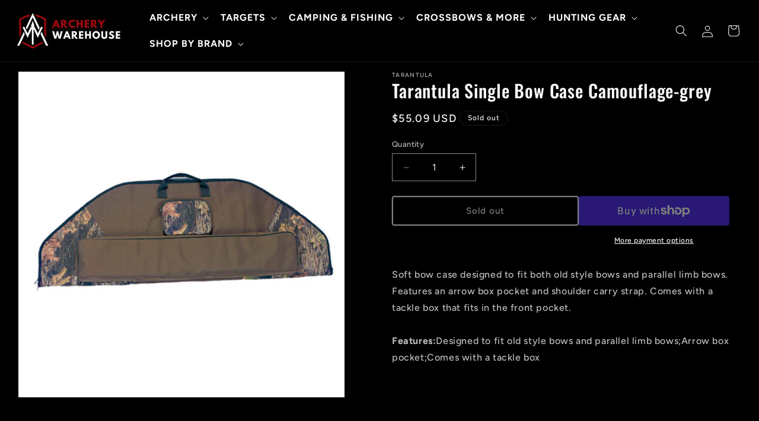

--- FILE ---
content_type: text/html; charset=utf-8
request_url: https://archerywarehouse.com/products/tarantula-single-bow-case-camouflage-grey
body_size: 59964
content:
<!doctype html>
<html class="js" lang="en">
  <head>
    <meta charset="utf-8">
    <meta http-equiv="X-UA-Compatible" content="IE=edge">
    <meta name="viewport" content="width=device-width,initial-scale=1">
    <meta name="theme-color" content="">
    <link rel="canonical" href="https://archerywarehouse.com/products/tarantula-single-bow-case-camouflage-grey"><link rel="icon" type="image/png" href="//archerywarehouse.com/cdn/shop/files/ISOTYPE_5.png?crop=center&height=32&v=1741288417&width=32"><link rel="preconnect" href="https://fonts.shopifycdn.com" crossorigin><title>
      Tarantula Single Bow Case Camouflage-grey
 &ndash; Archery Warehouse</title>

    
      <meta name="description" content="Soft bow case designed to fit both old style bows and parallel limb bows. Features an arrow box pocket and shoulder carry strap. Comes with a tackle box that fits in the front pocket.Features:Designed to fit old style bows and parallel limb bows;Arrow box pocket;Comes with a tackle box">
    

    

<meta property="og:site_name" content="Archery Warehouse">
<meta property="og:url" content="https://archerywarehouse.com/products/tarantula-single-bow-case-camouflage-grey">
<meta property="og:title" content="Tarantula Single Bow Case Camouflage-grey">
<meta property="og:type" content="product">
<meta property="og:description" content="Soft bow case designed to fit both old style bows and parallel limb bows. Features an arrow box pocket and shoulder carry strap. Comes with a tackle box that fits in the front pocket.Features:Designed to fit old style bows and parallel limb bows;Arrow box pocket;Comes with a tackle box"><meta property="og:image" content="http://archerywarehouse.com/cdn/shop/products/KSN21975.jpg?v=1660843447">
  <meta property="og:image:secure_url" content="https://archerywarehouse.com/cdn/shop/products/KSN21975.jpg?v=1660843447">
  <meta property="og:image:width" content="1024">
  <meta property="og:image:height" content="1024"><meta property="og:price:amount" content="55.09">
  <meta property="og:price:currency" content="USD"><meta name="twitter:site" content="@archerywarehous"><meta name="twitter:card" content="summary_large_image">
<meta name="twitter:title" content="Tarantula Single Bow Case Camouflage-grey">
<meta name="twitter:description" content="Soft bow case designed to fit both old style bows and parallel limb bows. Features an arrow box pocket and shoulder carry strap. Comes with a tackle box that fits in the front pocket.Features:Designed to fit old style bows and parallel limb bows;Arrow box pocket;Comes with a tackle box">


    <script src="//archerywarehouse.com/cdn/shop/t/19/assets/constants.js?v=58251544750838685771741289783" defer="defer"></script>
    <script src="//archerywarehouse.com/cdn/shop/t/19/assets/pubsub.js?v=158357773527763999511741289783" defer="defer"></script>
    <script src="//archerywarehouse.com/cdn/shop/t/19/assets/global.js?v=136628361274817707361741289780" defer="defer"></script><script src="//archerywarehouse.com/cdn/shop/t/19/assets/animations.js?v=88693664871331136111741289789" defer="defer"></script><script>window.performance && window.performance.mark && window.performance.mark('shopify.content_for_header.start');</script><meta name="google-site-verification" content="MNcvMMvY3XpGIFJyHYFl2ZORtpio52YyvjnQ_03K7AM">
<meta name="facebook-domain-verification" content="jhpmu809bx2ohrj327mzcgdp73hqzn">
<meta id="shopify-digital-wallet" name="shopify-digital-wallet" content="/58314227769/digital_wallets/dialog">
<meta name="shopify-checkout-api-token" content="a2e581e578a4e4ac432dc77e636897df">
<meta id="in-context-paypal-metadata" data-shop-id="58314227769" data-venmo-supported="true" data-environment="production" data-locale="en_US" data-paypal-v4="true" data-currency="USD">
<link rel="alternate" type="application/json+oembed" href="https://archerywarehouse.com/products/tarantula-single-bow-case-camouflage-grey.oembed">
<script async="async" src="/checkouts/internal/preloads.js?locale=en-US"></script>
<link rel="preconnect" href="https://shop.app" crossorigin="anonymous">
<script async="async" src="https://shop.app/checkouts/internal/preloads.js?locale=en-US&shop_id=58314227769" crossorigin="anonymous"></script>
<script id="apple-pay-shop-capabilities" type="application/json">{"shopId":58314227769,"countryCode":"US","currencyCode":"USD","merchantCapabilities":["supports3DS"],"merchantId":"gid:\/\/shopify\/Shop\/58314227769","merchantName":"Archery Warehouse","requiredBillingContactFields":["postalAddress","email","phone"],"requiredShippingContactFields":["postalAddress","email","phone"],"shippingType":"shipping","supportedNetworks":["visa","masterCard","amex","discover","elo","jcb"],"total":{"type":"pending","label":"Archery Warehouse","amount":"1.00"},"shopifyPaymentsEnabled":true,"supportsSubscriptions":true}</script>
<script id="shopify-features" type="application/json">{"accessToken":"a2e581e578a4e4ac432dc77e636897df","betas":["rich-media-storefront-analytics"],"domain":"archerywarehouse.com","predictiveSearch":true,"shopId":58314227769,"locale":"en"}</script>
<script>var Shopify = Shopify || {};
Shopify.shop = "archerywarehouse.myshopify.com";
Shopify.locale = "en";
Shopify.currency = {"active":"USD","rate":"1.0"};
Shopify.country = "US";
Shopify.theme = {"name":"March2025NEW","id":144166387769,"schema_name":"Ride","schema_version":"14.0.0","theme_store_id":null,"role":"main"};
Shopify.theme.handle = "null";
Shopify.theme.style = {"id":null,"handle":null};
Shopify.cdnHost = "archerywarehouse.com/cdn";
Shopify.routes = Shopify.routes || {};
Shopify.routes.root = "/";</script>
<script type="module">!function(o){(o.Shopify=o.Shopify||{}).modules=!0}(window);</script>
<script>!function(o){function n(){var o=[];function n(){o.push(Array.prototype.slice.apply(arguments))}return n.q=o,n}var t=o.Shopify=o.Shopify||{};t.loadFeatures=n(),t.autoloadFeatures=n()}(window);</script>
<script>
  window.ShopifyPay = window.ShopifyPay || {};
  window.ShopifyPay.apiHost = "shop.app\/pay";
  window.ShopifyPay.redirectState = null;
</script>
<script id="shop-js-analytics" type="application/json">{"pageType":"product"}</script>
<script defer="defer" async type="module" src="//archerywarehouse.com/cdn/shopifycloud/shop-js/modules/v2/client.init-shop-cart-sync_DlSlHazZ.en.esm.js"></script>
<script defer="defer" async type="module" src="//archerywarehouse.com/cdn/shopifycloud/shop-js/modules/v2/chunk.common_D16XZWos.esm.js"></script>
<script type="module">
  await import("//archerywarehouse.com/cdn/shopifycloud/shop-js/modules/v2/client.init-shop-cart-sync_DlSlHazZ.en.esm.js");
await import("//archerywarehouse.com/cdn/shopifycloud/shop-js/modules/v2/chunk.common_D16XZWos.esm.js");

  window.Shopify.SignInWithShop?.initShopCartSync?.({"fedCMEnabled":true,"windoidEnabled":true});

</script>
<script>
  window.Shopify = window.Shopify || {};
  if (!window.Shopify.featureAssets) window.Shopify.featureAssets = {};
  window.Shopify.featureAssets['shop-js'] = {"shop-cart-sync":["modules/v2/client.shop-cart-sync_DKWYiEUO.en.esm.js","modules/v2/chunk.common_D16XZWos.esm.js"],"init-fed-cm":["modules/v2/client.init-fed-cm_vfPMjZAC.en.esm.js","modules/v2/chunk.common_D16XZWos.esm.js"],"init-shop-email-lookup-coordinator":["modules/v2/client.init-shop-email-lookup-coordinator_CR38P6MB.en.esm.js","modules/v2/chunk.common_D16XZWos.esm.js"],"init-shop-cart-sync":["modules/v2/client.init-shop-cart-sync_DlSlHazZ.en.esm.js","modules/v2/chunk.common_D16XZWos.esm.js"],"shop-cash-offers":["modules/v2/client.shop-cash-offers_CJw4IQ6B.en.esm.js","modules/v2/chunk.common_D16XZWos.esm.js","modules/v2/chunk.modal_UwFWkumu.esm.js"],"shop-toast-manager":["modules/v2/client.shop-toast-manager_BY778Uv6.en.esm.js","modules/v2/chunk.common_D16XZWos.esm.js"],"init-windoid":["modules/v2/client.init-windoid_DVhZdEm3.en.esm.js","modules/v2/chunk.common_D16XZWos.esm.js"],"shop-button":["modules/v2/client.shop-button_D2ZzKUPa.en.esm.js","modules/v2/chunk.common_D16XZWos.esm.js"],"avatar":["modules/v2/client.avatar_BTnouDA3.en.esm.js"],"init-customer-accounts-sign-up":["modules/v2/client.init-customer-accounts-sign-up_CQZUmjGN.en.esm.js","modules/v2/client.shop-login-button_Cu5K-F7X.en.esm.js","modules/v2/chunk.common_D16XZWos.esm.js","modules/v2/chunk.modal_UwFWkumu.esm.js"],"pay-button":["modules/v2/client.pay-button_CcBqbGU7.en.esm.js","modules/v2/chunk.common_D16XZWos.esm.js"],"init-shop-for-new-customer-accounts":["modules/v2/client.init-shop-for-new-customer-accounts_B5DR5JTE.en.esm.js","modules/v2/client.shop-login-button_Cu5K-F7X.en.esm.js","modules/v2/chunk.common_D16XZWos.esm.js","modules/v2/chunk.modal_UwFWkumu.esm.js"],"shop-login-button":["modules/v2/client.shop-login-button_Cu5K-F7X.en.esm.js","modules/v2/chunk.common_D16XZWos.esm.js","modules/v2/chunk.modal_UwFWkumu.esm.js"],"shop-follow-button":["modules/v2/client.shop-follow-button_BX8Slf17.en.esm.js","modules/v2/chunk.common_D16XZWos.esm.js","modules/v2/chunk.modal_UwFWkumu.esm.js"],"init-customer-accounts":["modules/v2/client.init-customer-accounts_DjKkmQ2w.en.esm.js","modules/v2/client.shop-login-button_Cu5K-F7X.en.esm.js","modules/v2/chunk.common_D16XZWos.esm.js","modules/v2/chunk.modal_UwFWkumu.esm.js"],"lead-capture":["modules/v2/client.lead-capture_ChWCg7nV.en.esm.js","modules/v2/chunk.common_D16XZWos.esm.js","modules/v2/chunk.modal_UwFWkumu.esm.js"],"checkout-modal":["modules/v2/client.checkout-modal_DPnpVyv-.en.esm.js","modules/v2/chunk.common_D16XZWos.esm.js","modules/v2/chunk.modal_UwFWkumu.esm.js"],"shop-login":["modules/v2/client.shop-login_leRXJtcZ.en.esm.js","modules/v2/chunk.common_D16XZWos.esm.js","modules/v2/chunk.modal_UwFWkumu.esm.js"],"payment-terms":["modules/v2/client.payment-terms_Bp9K0NXD.en.esm.js","modules/v2/chunk.common_D16XZWos.esm.js","modules/v2/chunk.modal_UwFWkumu.esm.js"]};
</script>
<script>(function() {
  var isLoaded = false;
  function asyncLoad() {
    if (isLoaded) return;
    isLoaded = true;
    var urls = ["https:\/\/d1639lhkj5l89m.cloudfront.net\/js\/storefront\/uppromote.js?shop=archerywarehouse.myshopify.com"];
    for (var i = 0; i < urls.length; i++) {
      var s = document.createElement('script');
      s.type = 'text/javascript';
      s.async = true;
      s.src = urls[i];
      var x = document.getElementsByTagName('script')[0];
      x.parentNode.insertBefore(s, x);
    }
  };
  if(window.attachEvent) {
    window.attachEvent('onload', asyncLoad);
  } else {
    window.addEventListener('load', asyncLoad, false);
  }
})();</script>
<script id="__st">var __st={"a":58314227769,"offset":0,"reqid":"c445a330-7369-44ea-9a35-e07aba30ec76-1768589701","pageurl":"archerywarehouse.com\/products\/tarantula-single-bow-case-camouflage-grey","u":"c97f2df18427","p":"product","rtyp":"product","rid":6860522848313};</script>
<script>window.ShopifyPaypalV4VisibilityTracking = true;</script>
<script id="captcha-bootstrap">!function(){'use strict';const t='contact',e='account',n='new_comment',o=[[t,t],['blogs',n],['comments',n],[t,'customer']],c=[[e,'customer_login'],[e,'guest_login'],[e,'recover_customer_password'],[e,'create_customer']],r=t=>t.map((([t,e])=>`form[action*='/${t}']:not([data-nocaptcha='true']) input[name='form_type'][value='${e}']`)).join(','),a=t=>()=>t?[...document.querySelectorAll(t)].map((t=>t.form)):[];function s(){const t=[...o],e=r(t);return a(e)}const i='password',u='form_key',d=['recaptcha-v3-token','g-recaptcha-response','h-captcha-response',i],f=()=>{try{return window.sessionStorage}catch{return}},m='__shopify_v',_=t=>t.elements[u];function p(t,e,n=!1){try{const o=window.sessionStorage,c=JSON.parse(o.getItem(e)),{data:r}=function(t){const{data:e,action:n}=t;return t[m]||n?{data:e,action:n}:{data:t,action:n}}(c);for(const[e,n]of Object.entries(r))t.elements[e]&&(t.elements[e].value=n);n&&o.removeItem(e)}catch(o){console.error('form repopulation failed',{error:o})}}const l='form_type',E='cptcha';function T(t){t.dataset[E]=!0}const w=window,h=w.document,L='Shopify',v='ce_forms',y='captcha';let A=!1;((t,e)=>{const n=(g='f06e6c50-85a8-45c8-87d0-21a2b65856fe',I='https://cdn.shopify.com/shopifycloud/storefront-forms-hcaptcha/ce_storefront_forms_captcha_hcaptcha.v1.5.2.iife.js',D={infoText:'Protected by hCaptcha',privacyText:'Privacy',termsText:'Terms'},(t,e,n)=>{const o=w[L][v],c=o.bindForm;if(c)return c(t,g,e,D).then(n);var r;o.q.push([[t,g,e,D],n]),r=I,A||(h.body.append(Object.assign(h.createElement('script'),{id:'captcha-provider',async:!0,src:r})),A=!0)});var g,I,D;w[L]=w[L]||{},w[L][v]=w[L][v]||{},w[L][v].q=[],w[L][y]=w[L][y]||{},w[L][y].protect=function(t,e){n(t,void 0,e),T(t)},Object.freeze(w[L][y]),function(t,e,n,w,h,L){const[v,y,A,g]=function(t,e,n){const i=e?o:[],u=t?c:[],d=[...i,...u],f=r(d),m=r(i),_=r(d.filter((([t,e])=>n.includes(e))));return[a(f),a(m),a(_),s()]}(w,h,L),I=t=>{const e=t.target;return e instanceof HTMLFormElement?e:e&&e.form},D=t=>v().includes(t);t.addEventListener('submit',(t=>{const e=I(t);if(!e)return;const n=D(e)&&!e.dataset.hcaptchaBound&&!e.dataset.recaptchaBound,o=_(e),c=g().includes(e)&&(!o||!o.value);(n||c)&&t.preventDefault(),c&&!n&&(function(t){try{if(!f())return;!function(t){const e=f();if(!e)return;const n=_(t);if(!n)return;const o=n.value;o&&e.removeItem(o)}(t);const e=Array.from(Array(32),(()=>Math.random().toString(36)[2])).join('');!function(t,e){_(t)||t.append(Object.assign(document.createElement('input'),{type:'hidden',name:u})),t.elements[u].value=e}(t,e),function(t,e){const n=f();if(!n)return;const o=[...t.querySelectorAll(`input[type='${i}']`)].map((({name:t})=>t)),c=[...d,...o],r={};for(const[a,s]of new FormData(t).entries())c.includes(a)||(r[a]=s);n.setItem(e,JSON.stringify({[m]:1,action:t.action,data:r}))}(t,e)}catch(e){console.error('failed to persist form',e)}}(e),e.submit())}));const S=(t,e)=>{t&&!t.dataset[E]&&(n(t,e.some((e=>e===t))),T(t))};for(const o of['focusin','change'])t.addEventListener(o,(t=>{const e=I(t);D(e)&&S(e,y())}));const B=e.get('form_key'),M=e.get(l),P=B&&M;t.addEventListener('DOMContentLoaded',(()=>{const t=y();if(P)for(const e of t)e.elements[l].value===M&&p(e,B);[...new Set([...A(),...v().filter((t=>'true'===t.dataset.shopifyCaptcha))])].forEach((e=>S(e,t)))}))}(h,new URLSearchParams(w.location.search),n,t,e,['guest_login'])})(!0,!0)}();</script>
<script integrity="sha256-4kQ18oKyAcykRKYeNunJcIwy7WH5gtpwJnB7kiuLZ1E=" data-source-attribution="shopify.loadfeatures" defer="defer" src="//archerywarehouse.com/cdn/shopifycloud/storefront/assets/storefront/load_feature-a0a9edcb.js" crossorigin="anonymous"></script>
<script crossorigin="anonymous" defer="defer" src="//archerywarehouse.com/cdn/shopifycloud/storefront/assets/shopify_pay/storefront-65b4c6d7.js?v=20250812"></script>
<script data-source-attribution="shopify.dynamic_checkout.dynamic.init">var Shopify=Shopify||{};Shopify.PaymentButton=Shopify.PaymentButton||{isStorefrontPortableWallets:!0,init:function(){window.Shopify.PaymentButton.init=function(){};var t=document.createElement("script");t.src="https://archerywarehouse.com/cdn/shopifycloud/portable-wallets/latest/portable-wallets.en.js",t.type="module",document.head.appendChild(t)}};
</script>
<script data-source-attribution="shopify.dynamic_checkout.buyer_consent">
  function portableWalletsHideBuyerConsent(e){var t=document.getElementById("shopify-buyer-consent"),n=document.getElementById("shopify-subscription-policy-button");t&&n&&(t.classList.add("hidden"),t.setAttribute("aria-hidden","true"),n.removeEventListener("click",e))}function portableWalletsShowBuyerConsent(e){var t=document.getElementById("shopify-buyer-consent"),n=document.getElementById("shopify-subscription-policy-button");t&&n&&(t.classList.remove("hidden"),t.removeAttribute("aria-hidden"),n.addEventListener("click",e))}window.Shopify?.PaymentButton&&(window.Shopify.PaymentButton.hideBuyerConsent=portableWalletsHideBuyerConsent,window.Shopify.PaymentButton.showBuyerConsent=portableWalletsShowBuyerConsent);
</script>
<script>
  function portableWalletsCleanup(e){e&&e.src&&console.error("Failed to load portable wallets script "+e.src);var t=document.querySelectorAll("shopify-accelerated-checkout .shopify-payment-button__skeleton, shopify-accelerated-checkout-cart .wallet-cart-button__skeleton"),e=document.getElementById("shopify-buyer-consent");for(let e=0;e<t.length;e++)t[e].remove();e&&e.remove()}function portableWalletsNotLoadedAsModule(e){e instanceof ErrorEvent&&"string"==typeof e.message&&e.message.includes("import.meta")&&"string"==typeof e.filename&&e.filename.includes("portable-wallets")&&(window.removeEventListener("error",portableWalletsNotLoadedAsModule),window.Shopify.PaymentButton.failedToLoad=e,"loading"===document.readyState?document.addEventListener("DOMContentLoaded",window.Shopify.PaymentButton.init):window.Shopify.PaymentButton.init())}window.addEventListener("error",portableWalletsNotLoadedAsModule);
</script>

<script type="module" src="https://archerywarehouse.com/cdn/shopifycloud/portable-wallets/latest/portable-wallets.en.js" onError="portableWalletsCleanup(this)" crossorigin="anonymous"></script>
<script nomodule>
  document.addEventListener("DOMContentLoaded", portableWalletsCleanup);
</script>

<link id="shopify-accelerated-checkout-styles" rel="stylesheet" media="screen" href="https://archerywarehouse.com/cdn/shopifycloud/portable-wallets/latest/accelerated-checkout-backwards-compat.css" crossorigin="anonymous">
<style id="shopify-accelerated-checkout-cart">
        #shopify-buyer-consent {
  margin-top: 1em;
  display: inline-block;
  width: 100%;
}

#shopify-buyer-consent.hidden {
  display: none;
}

#shopify-subscription-policy-button {
  background: none;
  border: none;
  padding: 0;
  text-decoration: underline;
  font-size: inherit;
  cursor: pointer;
}

#shopify-subscription-policy-button::before {
  box-shadow: none;
}

      </style>
<script id="sections-script" data-sections="header" defer="defer" src="//archerywarehouse.com/cdn/shop/t/19/compiled_assets/scripts.js?9801"></script>
<script>window.performance && window.performance.mark && window.performance.mark('shopify.content_for_header.end');</script>


    <style data-shopify>
      @font-face {
  font-family: Figtree;
  font-weight: 500;
  font-style: normal;
  font-display: swap;
  src: url("//archerywarehouse.com/cdn/fonts/figtree/figtree_n5.3b6b7df38aa5986536945796e1f947445832047c.woff2") format("woff2"),
       url("//archerywarehouse.com/cdn/fonts/figtree/figtree_n5.f26bf6dcae278b0ed902605f6605fa3338e81dab.woff") format("woff");
}

      @font-face {
  font-family: Figtree;
  font-weight: 700;
  font-style: normal;
  font-display: swap;
  src: url("//archerywarehouse.com/cdn/fonts/figtree/figtree_n7.2fd9bfe01586148e644724096c9d75e8c7a90e55.woff2") format("woff2"),
       url("//archerywarehouse.com/cdn/fonts/figtree/figtree_n7.ea05de92d862f9594794ab281c4c3a67501ef5fc.woff") format("woff");
}

      @font-face {
  font-family: Figtree;
  font-weight: 500;
  font-style: italic;
  font-display: swap;
  src: url("//archerywarehouse.com/cdn/fonts/figtree/figtree_i5.969396f679a62854cf82dbf67acc5721e41351f0.woff2") format("woff2"),
       url("//archerywarehouse.com/cdn/fonts/figtree/figtree_i5.93bc1cad6c73ca9815f9777c49176dfc9d2890dd.woff") format("woff");
}

      @font-face {
  font-family: Figtree;
  font-weight: 700;
  font-style: italic;
  font-display: swap;
  src: url("//archerywarehouse.com/cdn/fonts/figtree/figtree_i7.06add7096a6f2ab742e09ec7e498115904eda1fe.woff2") format("woff2"),
       url("//archerywarehouse.com/cdn/fonts/figtree/figtree_i7.ee584b5fcaccdbb5518c0228158941f8df81b101.woff") format("woff");
}

      @font-face {
  font-family: Oswald;
  font-weight: 500;
  font-style: normal;
  font-display: swap;
  src: url("//archerywarehouse.com/cdn/fonts/oswald/oswald_n5.8ad4910bfdb43e150746ef7aa67f3553e3abe8e2.woff2") format("woff2"),
       url("//archerywarehouse.com/cdn/fonts/oswald/oswald_n5.93ee52108163c48c91111cf33b0a57021467b66e.woff") format("woff");
}


      
        :root,
        .color-background-1 {
          --color-background: 0,0,0;
        
          --gradient-background: #000000;
        

        

        --color-foreground: 255,255,255;
        --color-background-contrast: 128,128,128;
        --color-shadow: 255,255,255;
        --color-button: 255,255,255;
        --color-button-text: 0,0,0;
        --color-secondary-button: 0,0,0;
        --color-secondary-button-text: 255,255,255;
        --color-link: 255,255,255;
        --color-badge-foreground: 255,255,255;
        --color-badge-background: 0,0,0;
        --color-badge-border: 255,255,255;
        --payment-terms-background-color: rgb(0 0 0);
      }
      
        
        .color-background-2 {
          --color-background: 35,35,35;
        
          --gradient-background: linear-gradient(0deg, rgba(6, 6, 6, 0.69) 3%, rgba(107, 107, 107, 1) 98%);
        

        

        --color-foreground: 255,255,255;
        --color-background-contrast: 48,48,48;
        --color-shadow: 255,255,255;
        --color-button: 255,255,255;
        --color-button-text: 35,35,35;
        --color-secondary-button: 35,35,35;
        --color-secondary-button-text: 255,255,255;
        --color-link: 255,255,255;
        --color-badge-foreground: 255,255,255;
        --color-badge-background: 35,35,35;
        --color-badge-border: 255,255,255;
        --payment-terms-background-color: rgb(35 35 35);
      }
      
        
        .color-inverse {
          --color-background: 255,255,255;
        
          --gradient-background: #ffffff;
        

        

        --color-foreground: 37,37,37;
        --color-background-contrast: 191,191,191;
        --color-shadow: 255,255,255;
        --color-button: 37,37,37;
        --color-button-text: 255,255,255;
        --color-secondary-button: 255,255,255;
        --color-secondary-button-text: 37,37,37;
        --color-link: 37,37,37;
        --color-badge-foreground: 37,37,37;
        --color-badge-background: 255,255,255;
        --color-badge-border: 37,37,37;
        --payment-terms-background-color: rgb(255 255 255);
      }
      
        
        .color-accent-1 {
          --color-background: 241,241,241;
        
          --gradient-background: linear-gradient(180deg, rgba(134, 133, 133, 1) 3%, rgba(255, 255, 255, 1) 70%, rgba(255, 255, 255, 1) 100%);
        

        

        --color-foreground: 31,31,33;
        --color-background-contrast: 177,177,177;
        --color-shadow: 255,255,255;
        --color-button: 31,31,33;
        --color-button-text: 241,241,241;
        --color-secondary-button: 241,241,241;
        --color-secondary-button-text: 31,31,33;
        --color-link: 31,31,33;
        --color-badge-foreground: 31,31,33;
        --color-badge-background: 241,241,241;
        --color-badge-border: 31,31,33;
        --payment-terms-background-color: rgb(241 241 241);
      }
      
        
        .color-accent-2 {
          --color-background: 35,35,35;
        
          --gradient-background: #232323;
        

        

        --color-foreground: 255,255,255;
        --color-background-contrast: 48,48,48;
        --color-shadow: 255,255,255;
        --color-button: 31,31,33;
        --color-button-text: 255,255,255;
        --color-secondary-button: 35,35,35;
        --color-secondary-button-text: 31,31,33;
        --color-link: 31,31,33;
        --color-badge-foreground: 255,255,255;
        --color-badge-background: 35,35,35;
        --color-badge-border: 255,255,255;
        --payment-terms-background-color: rgb(35 35 35);
      }
      

      body, .color-background-1, .color-background-2, .color-inverse, .color-accent-1, .color-accent-2 {
        color: rgba(var(--color-foreground), 0.75);
        background-color: rgb(var(--color-background));
      }

      :root {
        --font-body-family: Figtree, sans-serif;
        --font-body-style: normal;
        --font-body-weight: 500;
        --font-body-weight-bold: 800;

        --font-heading-family: Oswald, sans-serif;
        --font-heading-style: normal;
        --font-heading-weight: 500;

        --font-body-scale: 1.0;
        --font-heading-scale: 1.4;

        --media-padding: px;
        --media-border-opacity: 0.05;
        --media-border-width: 0px;
        --media-radius: 0px;
        --media-shadow-opacity: 0.0;
        --media-shadow-horizontal-offset: 0px;
        --media-shadow-vertical-offset: 4px;
        --media-shadow-blur-radius: 5px;
        --media-shadow-visible: 0;

        --page-width: 160rem;
        --page-width-margin: 0rem;

        --product-card-image-padding: 0.0rem;
        --product-card-corner-radius: 0.0rem;
        --product-card-text-alignment: left;
        --product-card-border-width: 0.1rem;
        --product-card-border-opacity: 0.1;
        --product-card-shadow-opacity: 0.0;
        --product-card-shadow-visible: 0;
        --product-card-shadow-horizontal-offset: 0.0rem;
        --product-card-shadow-vertical-offset: 0.4rem;
        --product-card-shadow-blur-radius: 0.5rem;

        --collection-card-image-padding: 0.0rem;
        --collection-card-corner-radius: 0.0rem;
        --collection-card-text-alignment: left;
        --collection-card-border-width: 0.0rem;
        --collection-card-border-opacity: 0.0;
        --collection-card-shadow-opacity: 0.1;
        --collection-card-shadow-visible: 1;
        --collection-card-shadow-horizontal-offset: 0.0rem;
        --collection-card-shadow-vertical-offset: 0.0rem;
        --collection-card-shadow-blur-radius: 0.0rem;

        --blog-card-image-padding: 0.0rem;
        --blog-card-corner-radius: 0.0rem;
        --blog-card-text-alignment: left;
        --blog-card-border-width: 0.0rem;
        --blog-card-border-opacity: 0.0;
        --blog-card-shadow-opacity: 0.1;
        --blog-card-shadow-visible: 1;
        --blog-card-shadow-horizontal-offset: 0.0rem;
        --blog-card-shadow-vertical-offset: 0.0rem;
        --blog-card-shadow-blur-radius: 0.0rem;

        --badge-corner-radius: 4.0rem;

        --popup-border-width: 1px;
        --popup-border-opacity: 0.1;
        --popup-corner-radius: 0px;
        --popup-shadow-opacity: 0.6;
        --popup-shadow-horizontal-offset: 0px;
        --popup-shadow-vertical-offset: 4px;
        --popup-shadow-blur-radius: 5px;

        --drawer-border-width: 1px;
        --drawer-border-opacity: 0.1;
        --drawer-shadow-opacity: 0.0;
        --drawer-shadow-horizontal-offset: 0px;
        --drawer-shadow-vertical-offset: 8px;
        --drawer-shadow-blur-radius: 5px;

        --spacing-sections-desktop: 40px;
        --spacing-sections-mobile: 28px;

        --grid-desktop-vertical-spacing: 40px;
        --grid-desktop-horizontal-spacing: 40px;
        --grid-mobile-vertical-spacing: 20px;
        --grid-mobile-horizontal-spacing: 20px;

        --text-boxes-border-opacity: 0.1;
        --text-boxes-border-width: 2px;
        --text-boxes-radius: 0px;
        --text-boxes-shadow-opacity: 0.0;
        --text-boxes-shadow-visible: 0;
        --text-boxes-shadow-horizontal-offset: 0px;
        --text-boxes-shadow-vertical-offset: 2px;
        --text-boxes-shadow-blur-radius: 5px;

        --buttons-radius: 2px;
        --buttons-radius-outset: 4px;
        --buttons-border-width: 2px;
        --buttons-border-opacity: 1.0;
        --buttons-shadow-opacity: 0.0;
        --buttons-shadow-visible: 0;
        --buttons-shadow-horizontal-offset: 0px;
        --buttons-shadow-vertical-offset: 4px;
        --buttons-shadow-blur-radius: 5px;
        --buttons-border-offset: 0.3px;

        --inputs-radius: 0px;
        --inputs-border-width: 1px;
        --inputs-border-opacity: 0.55;
        --inputs-shadow-opacity: 0.0;
        --inputs-shadow-horizontal-offset: 0px;
        --inputs-margin-offset: 0px;
        --inputs-shadow-vertical-offset: 4px;
        --inputs-shadow-blur-radius: 5px;
        --inputs-radius-outset: 0px;

        --variant-pills-radius: 40px;
        --variant-pills-border-width: 1px;
        --variant-pills-border-opacity: 0.55;
        --variant-pills-shadow-opacity: 0.0;
        --variant-pills-shadow-horizontal-offset: 0px;
        --variant-pills-shadow-vertical-offset: 4px;
        --variant-pills-shadow-blur-radius: 5px;
      }

      *,
      *::before,
      *::after {
        box-sizing: inherit;
      }

      html {
        box-sizing: border-box;
        font-size: calc(var(--font-body-scale) * 62.5%);
        height: 100%;
      }

      body {
        display: grid;
        grid-template-rows: auto auto 1fr auto;
        grid-template-columns: 100%;
        min-height: 100%;
        margin: 0;
        font-size: 1.5rem;
        letter-spacing: 0.06rem;
        line-height: calc(1 + 0.8 / var(--font-body-scale));
        font-family: var(--font-body-family);
        font-style: var(--font-body-style);
        font-weight: var(--font-body-weight);
      }

      @media screen and (min-width: 750px) {
        body {
          font-size: 1.6rem;
        }
      }
    </style>

    <link href="//archerywarehouse.com/cdn/shop/t/19/assets/base.css?v=110007979429151172751741289779" rel="stylesheet" type="text/css" media="all" />
    <link href="//archerywarehouse.com/cdn/shop/t/19/assets/component-inline-buttons.css?v=85788880121872947051742557973" rel="stylesheet" type="text/css" media="all" />

      <link rel="preload" as="font" href="//archerywarehouse.com/cdn/fonts/figtree/figtree_n5.3b6b7df38aa5986536945796e1f947445832047c.woff2" type="font/woff2" crossorigin>
      

      <link rel="preload" as="font" href="//archerywarehouse.com/cdn/fonts/oswald/oswald_n5.8ad4910bfdb43e150746ef7aa67f3553e3abe8e2.woff2" type="font/woff2" crossorigin>
      
<link
        rel="stylesheet"
        href="//archerywarehouse.com/cdn/shop/t/19/assets/component-predictive-search.css?v=118923337488134913561741289787"
        media="print"
        onload="this.media='all'"
      ><script>
      if (Shopify.designMode) {
        document.documentElement.classList.add('shopify-design-mode');
      }
    </script>
  <meta name="p:domain_verify" content="8a0090af9272ceffcfb23eb9171874ae"/>
    
  <!-- BEGIN app block: shopify://apps/avada-seo-suite/blocks/avada-seo/15507c6e-1aa3-45d3-b698-7e175e033440 --><script>
  window.AVADA_SEO_ENABLED = true;
</script><!-- BEGIN app snippet: avada-broken-link-manager --><!-- END app snippet --><!-- BEGIN app snippet: avada-seo-site --><meta name="" content="" /><meta name="" content="" /><meta name="" content="" /><meta name="" content="" /><meta name="" content="" /><!-- END app snippet --><!-- BEGIN app snippet: avada-robot-onpage --><!-- Avada SEO Robot Onpage -->












<!-- END app snippet --><!-- BEGIN app snippet: avada-frequently-asked-questions -->







<!-- END app snippet --><!-- BEGIN app snippet: avada-custom-css --> <!-- BEGIN Avada SEO custom CSS END -->


<!-- END Avada SEO custom CSS END -->
<!-- END app snippet --><!-- BEGIN app snippet: avada-blog-posts-and-article --><!-- END app snippet --><!-- BEGIN app snippet: avada-homepage --><!-- END app snippet --><!-- BEGIN app snippet: avada-seo-preload --><script>
  const ignore = ["\/cart","\/account"];
  window.FPConfig = {
      delay: 0,
      ignoreKeywords: ignore || ['/cart', '/account/login', '/account/logout', '/account'],
      maxRPS: 3,
      hoverDelay: 50
  };
</script>


  <script type="lightJs" src="https://cdn.shopify.com/extensions/019b5883-b6ab-7058-b8a7-b81c7af1b0f9/avada-seo-suite-218/assets/flying-pages.js" defer="defer"></script>

<!-- END app snippet --><!-- BEGIN app snippet: avada-seo-social --><meta property="og:site_name" content="Archery Warehouse">
  <meta property="og:url" content="https://archerywarehouse.com/products/tarantula-single-bow-case-camouflage-grey">
  <meta property="og:type" content="product"><meta property="og:title" content="Tarantula Single Bow Case Camouflage-grey"><meta property="og:description" content="Soft bow case designed to fit both old style bows and parallel limb bows. Features an arrow box pocket and shoulder carry strap. Comes with a tackle box that fits in the front pocket.Features:Designed to fit old style bows and parallel limb bows;Arrow box pocket;Comes with a tackle box"><meta property="product:availability" content="oos">
    <meta property="product:price:amount"
          content="55.09">
    <meta property="product:price:currency" content="USD"><meta property="og:image" content="http://archerywarehouse.com/cdn/shop/products/KSN21975.jpg?v=1660843447&width=600">
        <meta property="og:image:secure_url" content="https://archerywarehouse.com/cdn/shop/products/KSN21975.jpg?v=1660843447&width=600">
        <meta property="og:image:width" content="1024">
        <meta property="og:image:height" content="1024">
        <meta property="og:image:alt" content="Tarantula Single Bow Case Camouflage-grey">
      <meta name="twitter:site"
        content="@archerywarehous"><meta name="twitter:card" content="summary_large_image">
<meta name="twitter:title" content="Tarantula Single Bow Case Camouflage-grey">
<meta name="twitter:description" content="Soft bow case designed to fit both old style bows and parallel limb bows. Features an arrow box pocket and shoulder carry strap. Comes wi..."><meta name="twitter:image" content="http://archerywarehouse.com/cdn/shop/products/KSN21975.jpg?v=1660843447">
      

<!-- END app snippet --><!-- BEGIN app snippet: avada-breadcrumb --><script type='application/ld+json'>
  {
    "@context": "https://schema.org",
    "@type": "BreadcrumbList",
    "itemListElement": [
      {
        "@type": "ListItem",
        "position": 1,
        "name": "Home",
        "item": "https://archerywarehouse.com"
    },{
      "@type": "ListItem",
      "position": 2,
      "name": "Tarantula Single Bow Case Camouflage-grey",
      "item": "https://archerywarehouse.com/products/tarantula-single-bow-case-camouflage-grey"
    }]
}
</script><!-- END app snippet --><!-- BEGIN app snippet: avada-loading --><style>
  @keyframes avada-rotate {
    0% { transform: rotate(0); }
    100% { transform: rotate(360deg); }
  }

  @keyframes avada-fade-out {
    0% { opacity: 1; visibility: visible; }
    100% { opacity: 0; visibility: hidden; }
  }

  .Avada-LoadingScreen {
    display: none;
    width: 100%;
    height: 100vh;
    top: 0;
    position: fixed;
    z-index: 9999;
    display: flex;
    align-items: center;
    justify-content: center;
  
    background-color: #F2F2F2;
  
  }

  .Avada-LoadingScreen svg {
    animation: avada-rotate 1s linear infinite;
    width: 50px;
    height: 50px;
  }
</style>
<script>
  const themeId = Shopify.theme.id;
  const loadingSettingsValue = {"bgType":"color","displayShow":"first","durationTime":2,"sizeLoading":"50","bgColor":"#F2F2F2","loadingType":"circle","bgImage":"","loadingColor":"#333333","waitTime":0,"enabled":false};
  const loadingType = loadingSettingsValue?.loadingType;
  function renderLoading() {
    new MutationObserver((mutations, observer) => {
      if (document.body) {
        observer.disconnect();
        const loadingDiv = document.createElement('div');
        loadingDiv.className = 'Avada-LoadingScreen';
        if(loadingType === 'custom_logo' || loadingType === 'favicon_logo') {
          const srcLoadingImage = loadingSettingsValue?.customLogoThemeIds[themeId] || '';
          if(srcLoadingImage) {
            loadingDiv.innerHTML = `
            <img alt="Avada logo"  height="600px" loading="eager" fetchpriority="high"
              src="${srcLoadingImage}&width=600"
              width="600px" />
              `
          }
        }
        if(loadingType === 'circle') {
          loadingDiv.innerHTML = `
        <svg viewBox="0 0 40 40" fill="none" xmlns="http://www.w3.org/2000/svg">
          <path d="M20 3.75C11.0254 3.75 3.75 11.0254 3.75 20C3.75 21.0355 2.91053 21.875 1.875 21.875C0.839475 21.875 0 21.0355 0 20C0 8.9543 8.9543 0 20 0C31.0457 0 40 8.9543 40 20C40 31.0457 31.0457 40 20 40C18.9645 40 18.125 39.1605 18.125 38.125C18.125 37.0895 18.9645 36.25 20 36.25C28.9748 36.25 36.25 28.9748 36.25 20C36.25 11.0254 28.9748 3.75 20 3.75Z" fill="#333333"/>
        </svg>
      `;
        }

        document.body.insertBefore(loadingDiv, document.body.firstChild || null);
        const e = '2';
        const t = 'first';
        const o = 'first' === t;
        const a = sessionStorage.getItem('isShowLoadingAvada');
        const n = document.querySelector('.Avada-LoadingScreen');
        if (a && o) return (n.style.display = 'none');
        n.style.display = 'flex';
        const i = document.body;
        i.style.overflow = 'hidden';
        const l = () => {
          i.style.overflow = 'auto';
          n.style.animation = 'avada-fade-out 1s ease-out forwards';
          setTimeout(() => {
            n.style.display = 'none';
          }, 1000);
        };
        if ((o && !a && sessionStorage.setItem('isShowLoadingAvada', true), 'duration_auto' === e)) {
          window.onload = function() {
            l();
          };
          return;
        }
        setTimeout(() => {
          l();
        }, 1000 * e);
      }
    }).observe(document.documentElement, { childList: true, subtree: true });
  };
  function isNullish(value) {
    return value === null || value === undefined;
  }
  const themeIds = '';
  const themeIdsArray = themeIds ? themeIds.split(',') : [];

  if(!isNullish(themeIds) && themeIdsArray.includes(themeId.toString()) && loadingSettingsValue?.enabled) {
    renderLoading();
  }

  if(isNullish(loadingSettingsValue?.themeIds) && loadingSettingsValue?.enabled) {
    renderLoading();
  }
</script>
<!-- END app snippet --><!-- BEGIN app snippet: avada-seo-social-post --><!-- END app snippet -->
<!-- END app block --><!-- BEGIN app block: shopify://apps/judge-me-reviews/blocks/judgeme_core/61ccd3b1-a9f2-4160-9fe9-4fec8413e5d8 --><!-- Start of Judge.me Core -->






<link rel="dns-prefetch" href="https://cdnwidget.judge.me">
<link rel="dns-prefetch" href="https://cdn.judge.me">
<link rel="dns-prefetch" href="https://cdn1.judge.me">
<link rel="dns-prefetch" href="https://api.judge.me">

<script data-cfasync='false' class='jdgm-settings-script'>window.jdgmSettings={"pagination":5,"disable_web_reviews":false,"badge_no_review_text":"No reviews","badge_n_reviews_text":"{{ n }} review/reviews","hide_badge_preview_if_no_reviews":true,"badge_hide_text":false,"enforce_center_preview_badge":false,"widget_title":"Customer Reviews","widget_open_form_text":"Write a review","widget_close_form_text":"Cancel review","widget_refresh_page_text":"Refresh page","widget_summary_text":"Based on {{ number_of_reviews }} review/reviews","widget_no_review_text":"Be the first to write a review","widget_name_field_text":"Display name","widget_verified_name_field_text":"Verified Name (public)","widget_name_placeholder_text":"Display name","widget_required_field_error_text":"This field is required.","widget_email_field_text":"Email address","widget_verified_email_field_text":"Verified Email (private, can not be edited)","widget_email_placeholder_text":"Your email address","widget_email_field_error_text":"Please enter a valid email address.","widget_rating_field_text":"Rating","widget_review_title_field_text":"Review Title","widget_review_title_placeholder_text":"Give your review a title","widget_review_body_field_text":"Review content","widget_review_body_placeholder_text":"Start writing here...","widget_pictures_field_text":"Picture/Video (optional)","widget_submit_review_text":"Submit Review","widget_submit_verified_review_text":"Submit Verified Review","widget_submit_success_msg_with_auto_publish":"Thank you! Please refresh the page in a few moments to see your review. You can remove or edit your review by logging into \u003ca href='https://judge.me/login' target='_blank' rel='nofollow noopener'\u003eJudge.me\u003c/a\u003e","widget_submit_success_msg_no_auto_publish":"Thank you! Your review will be published as soon as it is approved by the shop admin. You can remove or edit your review by logging into \u003ca href='https://judge.me/login' target='_blank' rel='nofollow noopener'\u003eJudge.me\u003c/a\u003e","widget_show_default_reviews_out_of_total_text":"Showing {{ n_reviews_shown }} out of {{ n_reviews }} reviews.","widget_show_all_link_text":"Show all","widget_show_less_link_text":"Show less","widget_author_said_text":"{{ reviewer_name }} said:","widget_days_text":"{{ n }} days ago","widget_weeks_text":"{{ n }} week/weeks ago","widget_months_text":"{{ n }} month/months ago","widget_years_text":"{{ n }} year/years ago","widget_yesterday_text":"Yesterday","widget_today_text":"Today","widget_replied_text":"\u003e\u003e {{ shop_name }} replied:","widget_read_more_text":"Read more","widget_reviewer_name_as_initial":"","widget_rating_filter_color":"#fbcd0a","widget_rating_filter_see_all_text":"See all reviews","widget_sorting_most_recent_text":"Most Recent","widget_sorting_highest_rating_text":"Highest Rating","widget_sorting_lowest_rating_text":"Lowest Rating","widget_sorting_with_pictures_text":"Only Pictures","widget_sorting_most_helpful_text":"Most Helpful","widget_open_question_form_text":"Ask a question","widget_reviews_subtab_text":"Reviews","widget_questions_subtab_text":"Questions","widget_question_label_text":"Question","widget_answer_label_text":"Answer","widget_question_placeholder_text":"Write your question here","widget_submit_question_text":"Submit Question","widget_question_submit_success_text":"Thank you for your question! We will notify you once it gets answered.","verified_badge_text":"Verified","verified_badge_bg_color":"","verified_badge_text_color":"","verified_badge_placement":"left-of-reviewer-name","widget_review_max_height":"","widget_hide_border":false,"widget_social_share":false,"widget_thumb":false,"widget_review_location_show":false,"widget_location_format":"","all_reviews_include_out_of_store_products":true,"all_reviews_out_of_store_text":"(out of store)","all_reviews_pagination":100,"all_reviews_product_name_prefix_text":"about","enable_review_pictures":true,"enable_question_anwser":false,"widget_theme":"default","review_date_format":"mm/dd/yyyy","default_sort_method":"most-recent","widget_product_reviews_subtab_text":"Product Reviews","widget_shop_reviews_subtab_text":"Shop Reviews","widget_other_products_reviews_text":"Reviews for other products","widget_store_reviews_subtab_text":"Store reviews","widget_no_store_reviews_text":"This store hasn't received any reviews yet","widget_web_restriction_product_reviews_text":"This product hasn't received any reviews yet","widget_no_items_text":"No items found","widget_show_more_text":"Show more","widget_write_a_store_review_text":"Write a Store Review","widget_other_languages_heading":"Reviews in Other Languages","widget_translate_review_text":"Translate review to {{ language }}","widget_translating_review_text":"Translating...","widget_show_original_translation_text":"Show original ({{ language }})","widget_translate_review_failed_text":"Review couldn't be translated.","widget_translate_review_retry_text":"Retry","widget_translate_review_try_again_later_text":"Try again later","show_product_url_for_grouped_product":false,"widget_sorting_pictures_first_text":"Pictures First","show_pictures_on_all_rev_page_mobile":false,"show_pictures_on_all_rev_page_desktop":false,"floating_tab_hide_mobile_install_preference":false,"floating_tab_button_name":"★ Reviews","floating_tab_title":"Let customers speak for us","floating_tab_button_color":"","floating_tab_button_background_color":"","floating_tab_url":"","floating_tab_url_enabled":false,"floating_tab_tab_style":"text","all_reviews_text_badge_text":"Customers rate us {{ shop.metafields.judgeme.all_reviews_rating | round: 1 }}/5 based on {{ shop.metafields.judgeme.all_reviews_count }} reviews.","all_reviews_text_badge_text_branded_style":"{{ shop.metafields.judgeme.all_reviews_rating | round: 1 }} out of 5 stars based on {{ shop.metafields.judgeme.all_reviews_count }} reviews","is_all_reviews_text_badge_a_link":false,"show_stars_for_all_reviews_text_badge":false,"all_reviews_text_badge_url":"","all_reviews_text_style":"branded","all_reviews_text_color_style":"judgeme_brand_color","all_reviews_text_color":"#108474","all_reviews_text_show_jm_brand":true,"featured_carousel_show_header":true,"featured_carousel_title":"Let customers speak for us","testimonials_carousel_title":"Customers are saying","videos_carousel_title":"Real customer stories","cards_carousel_title":"Customers are saying","featured_carousel_count_text":"from {{ n }} reviews","featured_carousel_add_link_to_all_reviews_page":false,"featured_carousel_url":"","featured_carousel_show_images":true,"featured_carousel_autoslide_interval":5,"featured_carousel_arrows_on_the_sides":false,"featured_carousel_height":250,"featured_carousel_width":80,"featured_carousel_image_size":0,"featured_carousel_image_height":250,"featured_carousel_arrow_color":"#eeeeee","verified_count_badge_style":"branded","verified_count_badge_orientation":"horizontal","verified_count_badge_color_style":"judgeme_brand_color","verified_count_badge_color":"#108474","is_verified_count_badge_a_link":false,"verified_count_badge_url":"","verified_count_badge_show_jm_brand":true,"widget_rating_preset_default":5,"widget_first_sub_tab":"product-reviews","widget_show_histogram":true,"widget_histogram_use_custom_color":false,"widget_pagination_use_custom_color":false,"widget_star_use_custom_color":false,"widget_verified_badge_use_custom_color":false,"widget_write_review_use_custom_color":false,"picture_reminder_submit_button":"Upload Pictures","enable_review_videos":false,"mute_video_by_default":false,"widget_sorting_videos_first_text":"Videos First","widget_review_pending_text":"Pending","featured_carousel_items_for_large_screen":3,"social_share_options_order":"Facebook,Twitter","remove_microdata_snippet":true,"disable_json_ld":false,"enable_json_ld_products":false,"preview_badge_show_question_text":false,"preview_badge_no_question_text":"No questions","preview_badge_n_question_text":"{{ number_of_questions }} question/questions","qa_badge_show_icon":false,"qa_badge_position":"same-row","remove_judgeme_branding":false,"widget_add_search_bar":false,"widget_search_bar_placeholder":"Search","widget_sorting_verified_only_text":"Verified only","featured_carousel_theme":"default","featured_carousel_show_rating":true,"featured_carousel_show_title":true,"featured_carousel_show_body":true,"featured_carousel_show_date":false,"featured_carousel_show_reviewer":true,"featured_carousel_show_product":false,"featured_carousel_header_background_color":"#108474","featured_carousel_header_text_color":"#ffffff","featured_carousel_name_product_separator":"reviewed","featured_carousel_full_star_background":"#108474","featured_carousel_empty_star_background":"#dadada","featured_carousel_vertical_theme_background":"#f9fafb","featured_carousel_verified_badge_enable":true,"featured_carousel_verified_badge_color":"#108474","featured_carousel_border_style":"round","featured_carousel_review_line_length_limit":3,"featured_carousel_more_reviews_button_text":"Read more reviews","featured_carousel_view_product_button_text":"View product","all_reviews_page_load_reviews_on":"scroll","all_reviews_page_load_more_text":"Load More Reviews","disable_fb_tab_reviews":false,"enable_ajax_cdn_cache":false,"widget_advanced_speed_features":5,"widget_public_name_text":"displayed publicly like","default_reviewer_name":"John Smith","default_reviewer_name_has_non_latin":true,"widget_reviewer_anonymous":"Anonymous","medals_widget_title":"Judge.me Review Medals","medals_widget_background_color":"#f9fafb","medals_widget_position":"footer_all_pages","medals_widget_border_color":"#f9fafb","medals_widget_verified_text_position":"left","medals_widget_use_monochromatic_version":false,"medals_widget_elements_color":"#108474","show_reviewer_avatar":true,"widget_invalid_yt_video_url_error_text":"Not a YouTube video URL","widget_max_length_field_error_text":"Please enter no more than {0} characters.","widget_show_country_flag":false,"widget_show_collected_via_shop_app":true,"widget_verified_by_shop_badge_style":"light","widget_verified_by_shop_text":"Verified by Shop","widget_show_photo_gallery":false,"widget_load_with_code_splitting":true,"widget_ugc_install_preference":false,"widget_ugc_title":"Made by us, Shared by you","widget_ugc_subtitle":"Tag us to see your picture featured in our page","widget_ugc_arrows_color":"#ffffff","widget_ugc_primary_button_text":"Buy Now","widget_ugc_primary_button_background_color":"#108474","widget_ugc_primary_button_text_color":"#ffffff","widget_ugc_primary_button_border_width":"0","widget_ugc_primary_button_border_style":"none","widget_ugc_primary_button_border_color":"#108474","widget_ugc_primary_button_border_radius":"25","widget_ugc_secondary_button_text":"Load More","widget_ugc_secondary_button_background_color":"#ffffff","widget_ugc_secondary_button_text_color":"#108474","widget_ugc_secondary_button_border_width":"2","widget_ugc_secondary_button_border_style":"solid","widget_ugc_secondary_button_border_color":"#108474","widget_ugc_secondary_button_border_radius":"25","widget_ugc_reviews_button_text":"View Reviews","widget_ugc_reviews_button_background_color":"#ffffff","widget_ugc_reviews_button_text_color":"#108474","widget_ugc_reviews_button_border_width":"2","widget_ugc_reviews_button_border_style":"solid","widget_ugc_reviews_button_border_color":"#108474","widget_ugc_reviews_button_border_radius":"25","widget_ugc_reviews_button_link_to":"judgeme-reviews-page","widget_ugc_show_post_date":true,"widget_ugc_max_width":"800","widget_rating_metafield_value_type":true,"widget_primary_color":"#FFFFFF","widget_enable_secondary_color":false,"widget_secondary_color":"#edf5f5","widget_summary_average_rating_text":"{{ average_rating }} out of 5","widget_media_grid_title":"Customer photos \u0026 videos","widget_media_grid_see_more_text":"See more","widget_round_style":false,"widget_show_product_medals":true,"widget_verified_by_judgeme_text":"Verified by Judge.me","widget_show_store_medals":true,"widget_verified_by_judgeme_text_in_store_medals":"Verified by Judge.me","widget_media_field_exceed_quantity_message":"Sorry, we can only accept {{ max_media }} for one review.","widget_media_field_exceed_limit_message":"{{ file_name }} is too large, please select a {{ media_type }} less than {{ size_limit }}MB.","widget_review_submitted_text":"Review Submitted!","widget_question_submitted_text":"Question Submitted!","widget_close_form_text_question":"Cancel","widget_write_your_answer_here_text":"Write your answer here","widget_enabled_branded_link":true,"widget_show_collected_by_judgeme":true,"widget_reviewer_name_color":"","widget_write_review_text_color":"","widget_write_review_bg_color":"","widget_collected_by_judgeme_text":"collected by Judge.me","widget_pagination_type":"standard","widget_load_more_text":"Load More","widget_load_more_color":"#108474","widget_full_review_text":"Full Review","widget_read_more_reviews_text":"Read More Reviews","widget_read_questions_text":"Read Questions","widget_questions_and_answers_text":"Questions \u0026 Answers","widget_verified_by_text":"Verified by","widget_verified_text":"Verified","widget_number_of_reviews_text":"{{ number_of_reviews }} reviews","widget_back_button_text":"Back","widget_next_button_text":"Next","widget_custom_forms_filter_button":"Filters","custom_forms_style":"horizontal","widget_show_review_information":false,"how_reviews_are_collected":"How reviews are collected?","widget_show_review_keywords":false,"widget_gdpr_statement":"How we use your data: We'll only contact you about the review you left, and only if necessary. By submitting your review, you agree to Judge.me's \u003ca href='https://judge.me/terms' target='_blank' rel='nofollow noopener'\u003eterms\u003c/a\u003e, \u003ca href='https://judge.me/privacy' target='_blank' rel='nofollow noopener'\u003eprivacy\u003c/a\u003e and \u003ca href='https://judge.me/content-policy' target='_blank' rel='nofollow noopener'\u003econtent\u003c/a\u003e policies.","widget_multilingual_sorting_enabled":false,"widget_translate_review_content_enabled":false,"widget_translate_review_content_method":"manual","popup_widget_review_selection":"automatically_with_pictures","popup_widget_round_border_style":true,"popup_widget_show_title":true,"popup_widget_show_body":true,"popup_widget_show_reviewer":false,"popup_widget_show_product":true,"popup_widget_show_pictures":true,"popup_widget_use_review_picture":true,"popup_widget_show_on_home_page":true,"popup_widget_show_on_product_page":true,"popup_widget_show_on_collection_page":true,"popup_widget_show_on_cart_page":true,"popup_widget_position":"bottom_left","popup_widget_first_review_delay":5,"popup_widget_duration":5,"popup_widget_interval":5,"popup_widget_review_count":5,"popup_widget_hide_on_mobile":true,"review_snippet_widget_round_border_style":true,"review_snippet_widget_card_color":"#FFFFFF","review_snippet_widget_slider_arrows_background_color":"#FFFFFF","review_snippet_widget_slider_arrows_color":"#000000","review_snippet_widget_star_color":"#108474","show_product_variant":false,"all_reviews_product_variant_label_text":"Variant: ","widget_show_verified_branding":true,"widget_ai_summary_title":"Customers say","widget_ai_summary_disclaimer":"AI-powered review summary based on recent customer reviews","widget_show_ai_summary":false,"widget_show_ai_summary_bg":false,"widget_show_review_title_input":true,"redirect_reviewers_invited_via_email":"external_form","request_store_review_after_product_review":false,"request_review_other_products_in_order":false,"review_form_color_scheme":"default","review_form_corner_style":"square","review_form_star_color":{},"review_form_text_color":"#333333","review_form_background_color":"#ffffff","review_form_field_background_color":"#fafafa","review_form_button_color":{},"review_form_button_text_color":"#ffffff","review_form_modal_overlay_color":"#000000","review_content_screen_title_text":"How would you rate this product?","review_content_introduction_text":"We would love it if you would share a bit about your experience.","store_review_form_title_text":"How would you rate this store?","store_review_form_introduction_text":"We would love it if you would share a bit about your experience.","show_review_guidance_text":true,"one_star_review_guidance_text":"Poor","five_star_review_guidance_text":"Great","customer_information_screen_title_text":"About you","customer_information_introduction_text":"Please tell us more about you.","custom_questions_screen_title_text":"Your experience in more detail","custom_questions_introduction_text":"Here are a few questions to help us understand more about your experience.","review_submitted_screen_title_text":"Thanks for your review!","review_submitted_screen_thank_you_text":"We are processing it and it will appear on the store soon.","review_submitted_screen_email_verification_text":"Please confirm your email by clicking the link we just sent you. This helps us keep reviews authentic.","review_submitted_request_store_review_text":"Would you like to share your experience of shopping with us?","review_submitted_review_other_products_text":"Would you like to review these products?","store_review_screen_title_text":"Would you like to share your experience of shopping with us?","store_review_introduction_text":"We value your feedback and use it to improve. Please share any thoughts or suggestions you have.","reviewer_media_screen_title_picture_text":"Share a picture","reviewer_media_introduction_picture_text":"Upload a photo to support your review.","reviewer_media_screen_title_video_text":"Share a video","reviewer_media_introduction_video_text":"Upload a video to support your review.","reviewer_media_screen_title_picture_or_video_text":"Share a picture or video","reviewer_media_introduction_picture_or_video_text":"Upload a photo or video to support your review.","reviewer_media_youtube_url_text":"Paste your Youtube URL here","advanced_settings_next_step_button_text":"Next","advanced_settings_close_review_button_text":"Close","modal_write_review_flow":false,"write_review_flow_required_text":"Required","write_review_flow_privacy_message_text":"We respect your privacy.","write_review_flow_anonymous_text":"Post review as anonymous","write_review_flow_visibility_text":"This won't be visible to other customers.","write_review_flow_multiple_selection_help_text":"Select as many as you like","write_review_flow_single_selection_help_text":"Select one option","write_review_flow_required_field_error_text":"This field is required","write_review_flow_invalid_email_error_text":"Please enter a valid email address","write_review_flow_max_length_error_text":"Max. {{ max_length }} characters.","write_review_flow_media_upload_text":"\u003cb\u003eClick to upload\u003c/b\u003e or drag and drop","write_review_flow_gdpr_statement":"We'll only contact you about your review if necessary. By submitting your review, you agree to our \u003ca href='https://judge.me/terms' target='_blank' rel='nofollow noopener'\u003eterms and conditions\u003c/a\u003e and \u003ca href='https://judge.me/privacy' target='_blank' rel='nofollow noopener'\u003eprivacy policy\u003c/a\u003e.","rating_only_reviews_enabled":false,"show_negative_reviews_help_screen":false,"new_review_flow_help_screen_rating_threshold":3,"negative_review_resolution_screen_title_text":"Tell us more","negative_review_resolution_text":"Your experience matters to us. If there were issues with your purchase, we're here to help. Feel free to reach out to us, we'd love the opportunity to make things right.","negative_review_resolution_button_text":"Contact us","negative_review_resolution_proceed_with_review_text":"Leave a review","negative_review_resolution_subject":"Issue with purchase from {{ shop_name }}.{{ order_name }}","preview_badge_collection_page_install_status":false,"widget_review_custom_css":"","preview_badge_custom_css":"","preview_badge_stars_count":"5-stars","featured_carousel_custom_css":"","floating_tab_custom_css":"","all_reviews_widget_custom_css":"","medals_widget_custom_css":"","verified_badge_custom_css":"","all_reviews_text_custom_css":"","transparency_badges_collected_via_store_invite":false,"transparency_badges_from_another_provider":false,"transparency_badges_collected_from_store_visitor":false,"transparency_badges_collected_by_verified_review_provider":false,"transparency_badges_earned_reward":false,"transparency_badges_collected_via_store_invite_text":"Review collected via store invitation","transparency_badges_from_another_provider_text":"Review collected from another provider","transparency_badges_collected_from_store_visitor_text":"Review collected from a store visitor","transparency_badges_written_in_google_text":"Review written in Google","transparency_badges_written_in_etsy_text":"Review written in Etsy","transparency_badges_written_in_shop_app_text":"Review written in Shop App","transparency_badges_earned_reward_text":"Review earned a reward for future purchase","product_review_widget_per_page":10,"widget_store_review_label_text":"Review about the store","checkout_comment_extension_title_on_product_page":"Customer Comments","checkout_comment_extension_num_latest_comment_show":5,"checkout_comment_extension_format":"name_and_timestamp","checkout_comment_customer_name":"last_initial","checkout_comment_comment_notification":true,"preview_badge_collection_page_install_preference":false,"preview_badge_home_page_install_preference":false,"preview_badge_product_page_install_preference":false,"review_widget_install_preference":"","review_carousel_install_preference":false,"floating_reviews_tab_install_preference":"none","verified_reviews_count_badge_install_preference":false,"all_reviews_text_install_preference":false,"review_widget_best_location":false,"judgeme_medals_install_preference":false,"review_widget_revamp_enabled":false,"review_widget_qna_enabled":false,"review_widget_header_theme":"minimal","review_widget_widget_title_enabled":true,"review_widget_header_text_size":"medium","review_widget_header_text_weight":"regular","review_widget_average_rating_style":"compact","review_widget_bar_chart_enabled":true,"review_widget_bar_chart_type":"numbers","review_widget_bar_chart_style":"standard","review_widget_expanded_media_gallery_enabled":false,"review_widget_reviews_section_theme":"standard","review_widget_image_style":"thumbnails","review_widget_review_image_ratio":"square","review_widget_stars_size":"medium","review_widget_verified_badge":"standard_text","review_widget_review_title_text_size":"medium","review_widget_review_text_size":"medium","review_widget_review_text_length":"medium","review_widget_number_of_columns_desktop":3,"review_widget_carousel_transition_speed":5,"review_widget_custom_questions_answers_display":"always","review_widget_button_text_color":"#FFFFFF","review_widget_text_color":"#000000","review_widget_lighter_text_color":"#7B7B7B","review_widget_corner_styling":"soft","review_widget_review_word_singular":"review","review_widget_review_word_plural":"reviews","review_widget_voting_label":"Helpful?","review_widget_shop_reply_label":"Reply from {{ shop_name }}:","review_widget_filters_title":"Filters","qna_widget_question_word_singular":"Question","qna_widget_question_word_plural":"Questions","qna_widget_answer_reply_label":"Answer from {{ answerer_name }}:","qna_content_screen_title_text":"Ask a question about this product","qna_widget_question_required_field_error_text":"Please enter your question.","qna_widget_flow_gdpr_statement":"We'll only contact you about your question if necessary. By submitting your question, you agree to our \u003ca href='https://judge.me/terms' target='_blank' rel='nofollow noopener'\u003eterms and conditions\u003c/a\u003e and \u003ca href='https://judge.me/privacy' target='_blank' rel='nofollow noopener'\u003eprivacy policy\u003c/a\u003e.","qna_widget_question_submitted_text":"Thanks for your question!","qna_widget_close_form_text_question":"Close","qna_widget_question_submit_success_text":"We’ll notify you by email when your question is answered.","all_reviews_widget_v2025_enabled":false,"all_reviews_widget_v2025_header_theme":"default","all_reviews_widget_v2025_widget_title_enabled":true,"all_reviews_widget_v2025_header_text_size":"medium","all_reviews_widget_v2025_header_text_weight":"regular","all_reviews_widget_v2025_average_rating_style":"compact","all_reviews_widget_v2025_bar_chart_enabled":true,"all_reviews_widget_v2025_bar_chart_type":"numbers","all_reviews_widget_v2025_bar_chart_style":"standard","all_reviews_widget_v2025_expanded_media_gallery_enabled":false,"all_reviews_widget_v2025_show_store_medals":true,"all_reviews_widget_v2025_show_photo_gallery":true,"all_reviews_widget_v2025_show_review_keywords":false,"all_reviews_widget_v2025_show_ai_summary":false,"all_reviews_widget_v2025_show_ai_summary_bg":false,"all_reviews_widget_v2025_add_search_bar":false,"all_reviews_widget_v2025_default_sort_method":"most-recent","all_reviews_widget_v2025_reviews_per_page":10,"all_reviews_widget_v2025_reviews_section_theme":"default","all_reviews_widget_v2025_image_style":"thumbnails","all_reviews_widget_v2025_review_image_ratio":"square","all_reviews_widget_v2025_stars_size":"medium","all_reviews_widget_v2025_verified_badge":"bold_badge","all_reviews_widget_v2025_review_title_text_size":"medium","all_reviews_widget_v2025_review_text_size":"medium","all_reviews_widget_v2025_review_text_length":"medium","all_reviews_widget_v2025_number_of_columns_desktop":3,"all_reviews_widget_v2025_carousel_transition_speed":5,"all_reviews_widget_v2025_custom_questions_answers_display":"always","all_reviews_widget_v2025_show_product_variant":false,"all_reviews_widget_v2025_show_reviewer_avatar":true,"all_reviews_widget_v2025_reviewer_name_as_initial":"","all_reviews_widget_v2025_review_location_show":false,"all_reviews_widget_v2025_location_format":"","all_reviews_widget_v2025_show_country_flag":false,"all_reviews_widget_v2025_verified_by_shop_badge_style":"light","all_reviews_widget_v2025_social_share":false,"all_reviews_widget_v2025_social_share_options_order":"Facebook,Twitter,LinkedIn,Pinterest","all_reviews_widget_v2025_pagination_type":"standard","all_reviews_widget_v2025_button_text_color":"#FFFFFF","all_reviews_widget_v2025_text_color":"#000000","all_reviews_widget_v2025_lighter_text_color":"#7B7B7B","all_reviews_widget_v2025_corner_styling":"soft","all_reviews_widget_v2025_title":"Customer reviews","all_reviews_widget_v2025_ai_summary_title":"Customers say about this store","all_reviews_widget_v2025_no_review_text":"Be the first to write a review","platform":"shopify","branding_url":"https://app.judge.me/reviews","branding_text":"Powered by Judge.me","locale":"en","reply_name":"Archery Warehouse","widget_version":"3.0","footer":true,"autopublish":true,"review_dates":true,"enable_custom_form":false,"shop_locale":"en","enable_multi_locales_translations":false,"show_review_title_input":true,"review_verification_email_status":"always","can_be_branded":true,"reply_name_text":"Archery Warehouse"};</script> <style class='jdgm-settings-style'>.jdgm-xx{left:0}:root{--jdgm-primary-color: #fff;--jdgm-secondary-color: rgba(255,255,255,0.1);--jdgm-star-color: #fff;--jdgm-write-review-text-color: white;--jdgm-write-review-bg-color: #FFFFFF;--jdgm-paginate-color: #fff;--jdgm-border-radius: 0;--jdgm-reviewer-name-color: #FFFFFF}.jdgm-histogram__bar-content{background-color:#fff}.jdgm-rev[data-verified-buyer=true] .jdgm-rev__icon.jdgm-rev__icon:after,.jdgm-rev__buyer-badge.jdgm-rev__buyer-badge{color:white;background-color:#fff}.jdgm-review-widget--small .jdgm-gallery.jdgm-gallery .jdgm-gallery__thumbnail-link:nth-child(8) .jdgm-gallery__thumbnail-wrapper.jdgm-gallery__thumbnail-wrapper:before{content:"See more"}@media only screen and (min-width: 768px){.jdgm-gallery.jdgm-gallery .jdgm-gallery__thumbnail-link:nth-child(8) .jdgm-gallery__thumbnail-wrapper.jdgm-gallery__thumbnail-wrapper:before{content:"See more"}}.jdgm-prev-badge[data-average-rating='0.00']{display:none !important}.jdgm-author-all-initials{display:none !important}.jdgm-author-last-initial{display:none !important}.jdgm-rev-widg__title{visibility:hidden}.jdgm-rev-widg__summary-text{visibility:hidden}.jdgm-prev-badge__text{visibility:hidden}.jdgm-rev__prod-link-prefix:before{content:'about'}.jdgm-rev__variant-label:before{content:'Variant: '}.jdgm-rev__out-of-store-text:before{content:'(out of store)'}@media only screen and (min-width: 768px){.jdgm-rev__pics .jdgm-rev_all-rev-page-picture-separator,.jdgm-rev__pics .jdgm-rev__product-picture{display:none}}@media only screen and (max-width: 768px){.jdgm-rev__pics .jdgm-rev_all-rev-page-picture-separator,.jdgm-rev__pics .jdgm-rev__product-picture{display:none}}.jdgm-preview-badge[data-template="product"]{display:none !important}.jdgm-preview-badge[data-template="collection"]{display:none !important}.jdgm-preview-badge[data-template="index"]{display:none !important}.jdgm-review-widget[data-from-snippet="true"]{display:none !important}.jdgm-verified-count-badget[data-from-snippet="true"]{display:none !important}.jdgm-carousel-wrapper[data-from-snippet="true"]{display:none !important}.jdgm-all-reviews-text[data-from-snippet="true"]{display:none !important}.jdgm-medals-section[data-from-snippet="true"]{display:none !important}.jdgm-ugc-media-wrapper[data-from-snippet="true"]{display:none !important}.jdgm-rev__transparency-badge[data-badge-type="review_collected_via_store_invitation"]{display:none !important}.jdgm-rev__transparency-badge[data-badge-type="review_collected_from_another_provider"]{display:none !important}.jdgm-rev__transparency-badge[data-badge-type="review_collected_from_store_visitor"]{display:none !important}.jdgm-rev__transparency-badge[data-badge-type="review_written_in_etsy"]{display:none !important}.jdgm-rev__transparency-badge[data-badge-type="review_written_in_google_business"]{display:none !important}.jdgm-rev__transparency-badge[data-badge-type="review_written_in_shop_app"]{display:none !important}.jdgm-rev__transparency-badge[data-badge-type="review_earned_for_future_purchase"]{display:none !important}.jdgm-review-snippet-widget .jdgm-rev-snippet-widget__cards-container .jdgm-rev-snippet-card{border-radius:8px;background:#fff}.jdgm-review-snippet-widget .jdgm-rev-snippet-widget__cards-container .jdgm-rev-snippet-card__rev-rating .jdgm-star{color:#108474}.jdgm-review-snippet-widget .jdgm-rev-snippet-widget__prev-btn,.jdgm-review-snippet-widget .jdgm-rev-snippet-widget__next-btn{border-radius:50%;background:#fff}.jdgm-review-snippet-widget .jdgm-rev-snippet-widget__prev-btn>svg,.jdgm-review-snippet-widget .jdgm-rev-snippet-widget__next-btn>svg{fill:#000}.jdgm-full-rev-modal.rev-snippet-widget .jm-mfp-container .jm-mfp-content,.jdgm-full-rev-modal.rev-snippet-widget .jm-mfp-container .jdgm-full-rev__icon,.jdgm-full-rev-modal.rev-snippet-widget .jm-mfp-container .jdgm-full-rev__pic-img,.jdgm-full-rev-modal.rev-snippet-widget .jm-mfp-container .jdgm-full-rev__reply{border-radius:8px}.jdgm-full-rev-modal.rev-snippet-widget .jm-mfp-container .jdgm-full-rev[data-verified-buyer="true"] .jdgm-full-rev__icon::after{border-radius:8px}.jdgm-full-rev-modal.rev-snippet-widget .jm-mfp-container .jdgm-full-rev .jdgm-rev__buyer-badge{border-radius:calc( 8px / 2 )}.jdgm-full-rev-modal.rev-snippet-widget .jm-mfp-container .jdgm-full-rev .jdgm-full-rev__replier::before{content:'Archery Warehouse'}.jdgm-full-rev-modal.rev-snippet-widget .jm-mfp-container .jdgm-full-rev .jdgm-full-rev__product-button{border-radius:calc( 8px * 6 )}
</style> <style class='jdgm-settings-style'></style>

  
  
  
  <style class='jdgm-miracle-styles'>
  @-webkit-keyframes jdgm-spin{0%{-webkit-transform:rotate(0deg);-ms-transform:rotate(0deg);transform:rotate(0deg)}100%{-webkit-transform:rotate(359deg);-ms-transform:rotate(359deg);transform:rotate(359deg)}}@keyframes jdgm-spin{0%{-webkit-transform:rotate(0deg);-ms-transform:rotate(0deg);transform:rotate(0deg)}100%{-webkit-transform:rotate(359deg);-ms-transform:rotate(359deg);transform:rotate(359deg)}}@font-face{font-family:'JudgemeStar';src:url("[data-uri]") format("woff");font-weight:normal;font-style:normal}.jdgm-star{font-family:'JudgemeStar';display:inline !important;text-decoration:none !important;padding:0 4px 0 0 !important;margin:0 !important;font-weight:bold;opacity:1;-webkit-font-smoothing:antialiased;-moz-osx-font-smoothing:grayscale}.jdgm-star:hover{opacity:1}.jdgm-star:last-of-type{padding:0 !important}.jdgm-star.jdgm--on:before{content:"\e000"}.jdgm-star.jdgm--off:before{content:"\e001"}.jdgm-star.jdgm--half:before{content:"\e002"}.jdgm-widget *{margin:0;line-height:1.4;-webkit-box-sizing:border-box;-moz-box-sizing:border-box;box-sizing:border-box;-webkit-overflow-scrolling:touch}.jdgm-hidden{display:none !important;visibility:hidden !important}.jdgm-temp-hidden{display:none}.jdgm-spinner{width:40px;height:40px;margin:auto;border-radius:50%;border-top:2px solid #eee;border-right:2px solid #eee;border-bottom:2px solid #eee;border-left:2px solid #ccc;-webkit-animation:jdgm-spin 0.8s infinite linear;animation:jdgm-spin 0.8s infinite linear}.jdgm-prev-badge{display:block !important}

</style>


  
  
   


<script data-cfasync='false' class='jdgm-script'>
!function(e){window.jdgm=window.jdgm||{},jdgm.CDN_HOST="https://cdnwidget.judge.me/",jdgm.CDN_HOST_ALT="https://cdn2.judge.me/cdn/widget_frontend/",jdgm.API_HOST="https://api.judge.me/",jdgm.CDN_BASE_URL="https://cdn.shopify.com/extensions/019bc7fe-07a5-7fc5-85e3-4a4175980733/judgeme-extensions-296/assets/",
jdgm.docReady=function(d){(e.attachEvent?"complete"===e.readyState:"loading"!==e.readyState)?
setTimeout(d,0):e.addEventListener("DOMContentLoaded",d)},jdgm.loadCSS=function(d,t,o,a){
!o&&jdgm.loadCSS.requestedUrls.indexOf(d)>=0||(jdgm.loadCSS.requestedUrls.push(d),
(a=e.createElement("link")).rel="stylesheet",a.class="jdgm-stylesheet",a.media="nope!",
a.href=d,a.onload=function(){this.media="all",t&&setTimeout(t)},e.body.appendChild(a))},
jdgm.loadCSS.requestedUrls=[],jdgm.loadJS=function(e,d){var t=new XMLHttpRequest;
t.onreadystatechange=function(){4===t.readyState&&(Function(t.response)(),d&&d(t.response))},
t.open("GET",e),t.onerror=function(){if(e.indexOf(jdgm.CDN_HOST)===0&&jdgm.CDN_HOST_ALT!==jdgm.CDN_HOST){var f=e.replace(jdgm.CDN_HOST,jdgm.CDN_HOST_ALT);jdgm.loadJS(f,d)}},t.send()},jdgm.docReady((function(){(window.jdgmLoadCSS||e.querySelectorAll(
".jdgm-widget, .jdgm-all-reviews-page").length>0)&&(jdgmSettings.widget_load_with_code_splitting?
parseFloat(jdgmSettings.widget_version)>=3?jdgm.loadCSS(jdgm.CDN_HOST+"widget_v3/base.css"):
jdgm.loadCSS(jdgm.CDN_HOST+"widget/base.css"):jdgm.loadCSS(jdgm.CDN_HOST+"shopify_v2.css"),
jdgm.loadJS(jdgm.CDN_HOST+"loa"+"der.js"))}))}(document);
</script>
<noscript><link rel="stylesheet" type="text/css" media="all" href="https://cdnwidget.judge.me/shopify_v2.css"></noscript>

<!-- BEGIN app snippet: theme_fix_tags --><script>
  (function() {
    var jdgmThemeFixes = null;
    if (!jdgmThemeFixes) return;
    var thisThemeFix = jdgmThemeFixes[Shopify.theme.id];
    if (!thisThemeFix) return;

    if (thisThemeFix.html) {
      document.addEventListener("DOMContentLoaded", function() {
        var htmlDiv = document.createElement('div');
        htmlDiv.classList.add('jdgm-theme-fix-html');
        htmlDiv.innerHTML = thisThemeFix.html;
        document.body.append(htmlDiv);
      });
    };

    if (thisThemeFix.css) {
      var styleTag = document.createElement('style');
      styleTag.classList.add('jdgm-theme-fix-style');
      styleTag.innerHTML = thisThemeFix.css;
      document.head.append(styleTag);
    };

    if (thisThemeFix.js) {
      var scriptTag = document.createElement('script');
      scriptTag.classList.add('jdgm-theme-fix-script');
      scriptTag.innerHTML = thisThemeFix.js;
      document.head.append(scriptTag);
    };
  })();
</script>
<!-- END app snippet -->
<!-- End of Judge.me Core -->



<!-- END app block --><script src="https://cdn.shopify.com/extensions/019bc7fe-07a5-7fc5-85e3-4a4175980733/judgeme-extensions-296/assets/loader.js" type="text/javascript" defer="defer"></script>
<link href="https://monorail-edge.shopifysvc.com" rel="dns-prefetch">
<script>(function(){if ("sendBeacon" in navigator && "performance" in window) {try {var session_token_from_headers = performance.getEntriesByType('navigation')[0].serverTiming.find(x => x.name == '_s').description;} catch {var session_token_from_headers = undefined;}var session_cookie_matches = document.cookie.match(/_shopify_s=([^;]*)/);var session_token_from_cookie = session_cookie_matches && session_cookie_matches.length === 2 ? session_cookie_matches[1] : "";var session_token = session_token_from_headers || session_token_from_cookie || "";function handle_abandonment_event(e) {var entries = performance.getEntries().filter(function(entry) {return /monorail-edge.shopifysvc.com/.test(entry.name);});if (!window.abandonment_tracked && entries.length === 0) {window.abandonment_tracked = true;var currentMs = Date.now();var navigation_start = performance.timing.navigationStart;var payload = {shop_id: 58314227769,url: window.location.href,navigation_start,duration: currentMs - navigation_start,session_token,page_type: "product"};window.navigator.sendBeacon("https://monorail-edge.shopifysvc.com/v1/produce", JSON.stringify({schema_id: "online_store_buyer_site_abandonment/1.1",payload: payload,metadata: {event_created_at_ms: currentMs,event_sent_at_ms: currentMs}}));}}window.addEventListener('pagehide', handle_abandonment_event);}}());</script>
<script id="web-pixels-manager-setup">(function e(e,d,r,n,o){if(void 0===o&&(o={}),!Boolean(null===(a=null===(i=window.Shopify)||void 0===i?void 0:i.analytics)||void 0===a?void 0:a.replayQueue)){var i,a;window.Shopify=window.Shopify||{};var t=window.Shopify;t.analytics=t.analytics||{};var s=t.analytics;s.replayQueue=[],s.publish=function(e,d,r){return s.replayQueue.push([e,d,r]),!0};try{self.performance.mark("wpm:start")}catch(e){}var l=function(){var e={modern:/Edge?\/(1{2}[4-9]|1[2-9]\d|[2-9]\d{2}|\d{4,})\.\d+(\.\d+|)|Firefox\/(1{2}[4-9]|1[2-9]\d|[2-9]\d{2}|\d{4,})\.\d+(\.\d+|)|Chrom(ium|e)\/(9{2}|\d{3,})\.\d+(\.\d+|)|(Maci|X1{2}).+ Version\/(15\.\d+|(1[6-9]|[2-9]\d|\d{3,})\.\d+)([,.]\d+|)( \(\w+\)|)( Mobile\/\w+|) Safari\/|Chrome.+OPR\/(9{2}|\d{3,})\.\d+\.\d+|(CPU[ +]OS|iPhone[ +]OS|CPU[ +]iPhone|CPU IPhone OS|CPU iPad OS)[ +]+(15[._]\d+|(1[6-9]|[2-9]\d|\d{3,})[._]\d+)([._]\d+|)|Android:?[ /-](13[3-9]|1[4-9]\d|[2-9]\d{2}|\d{4,})(\.\d+|)(\.\d+|)|Android.+Firefox\/(13[5-9]|1[4-9]\d|[2-9]\d{2}|\d{4,})\.\d+(\.\d+|)|Android.+Chrom(ium|e)\/(13[3-9]|1[4-9]\d|[2-9]\d{2}|\d{4,})\.\d+(\.\d+|)|SamsungBrowser\/([2-9]\d|\d{3,})\.\d+/,legacy:/Edge?\/(1[6-9]|[2-9]\d|\d{3,})\.\d+(\.\d+|)|Firefox\/(5[4-9]|[6-9]\d|\d{3,})\.\d+(\.\d+|)|Chrom(ium|e)\/(5[1-9]|[6-9]\d|\d{3,})\.\d+(\.\d+|)([\d.]+$|.*Safari\/(?![\d.]+ Edge\/[\d.]+$))|(Maci|X1{2}).+ Version\/(10\.\d+|(1[1-9]|[2-9]\d|\d{3,})\.\d+)([,.]\d+|)( \(\w+\)|)( Mobile\/\w+|) Safari\/|Chrome.+OPR\/(3[89]|[4-9]\d|\d{3,})\.\d+\.\d+|(CPU[ +]OS|iPhone[ +]OS|CPU[ +]iPhone|CPU IPhone OS|CPU iPad OS)[ +]+(10[._]\d+|(1[1-9]|[2-9]\d|\d{3,})[._]\d+)([._]\d+|)|Android:?[ /-](13[3-9]|1[4-9]\d|[2-9]\d{2}|\d{4,})(\.\d+|)(\.\d+|)|Mobile Safari.+OPR\/([89]\d|\d{3,})\.\d+\.\d+|Android.+Firefox\/(13[5-9]|1[4-9]\d|[2-9]\d{2}|\d{4,})\.\d+(\.\d+|)|Android.+Chrom(ium|e)\/(13[3-9]|1[4-9]\d|[2-9]\d{2}|\d{4,})\.\d+(\.\d+|)|Android.+(UC? ?Browser|UCWEB|U3)[ /]?(15\.([5-9]|\d{2,})|(1[6-9]|[2-9]\d|\d{3,})\.\d+)\.\d+|SamsungBrowser\/(5\.\d+|([6-9]|\d{2,})\.\d+)|Android.+MQ{2}Browser\/(14(\.(9|\d{2,})|)|(1[5-9]|[2-9]\d|\d{3,})(\.\d+|))(\.\d+|)|K[Aa][Ii]OS\/(3\.\d+|([4-9]|\d{2,})\.\d+)(\.\d+|)/},d=e.modern,r=e.legacy,n=navigator.userAgent;return n.match(d)?"modern":n.match(r)?"legacy":"unknown"}(),u="modern"===l?"modern":"legacy",c=(null!=n?n:{modern:"",legacy:""})[u],f=function(e){return[e.baseUrl,"/wpm","/b",e.hashVersion,"modern"===e.buildTarget?"m":"l",".js"].join("")}({baseUrl:d,hashVersion:r,buildTarget:u}),m=function(e){var d=e.version,r=e.bundleTarget,n=e.surface,o=e.pageUrl,i=e.monorailEndpoint;return{emit:function(e){var a=e.status,t=e.errorMsg,s=(new Date).getTime(),l=JSON.stringify({metadata:{event_sent_at_ms:s},events:[{schema_id:"web_pixels_manager_load/3.1",payload:{version:d,bundle_target:r,page_url:o,status:a,surface:n,error_msg:t},metadata:{event_created_at_ms:s}}]});if(!i)return console&&console.warn&&console.warn("[Web Pixels Manager] No Monorail endpoint provided, skipping logging."),!1;try{return self.navigator.sendBeacon.bind(self.navigator)(i,l)}catch(e){}var u=new XMLHttpRequest;try{return u.open("POST",i,!0),u.setRequestHeader("Content-Type","text/plain"),u.send(l),!0}catch(e){return console&&console.warn&&console.warn("[Web Pixels Manager] Got an unhandled error while logging to Monorail."),!1}}}}({version:r,bundleTarget:l,surface:e.surface,pageUrl:self.location.href,monorailEndpoint:e.monorailEndpoint});try{o.browserTarget=l,function(e){var d=e.src,r=e.async,n=void 0===r||r,o=e.onload,i=e.onerror,a=e.sri,t=e.scriptDataAttributes,s=void 0===t?{}:t,l=document.createElement("script"),u=document.querySelector("head"),c=document.querySelector("body");if(l.async=n,l.src=d,a&&(l.integrity=a,l.crossOrigin="anonymous"),s)for(var f in s)if(Object.prototype.hasOwnProperty.call(s,f))try{l.dataset[f]=s[f]}catch(e){}if(o&&l.addEventListener("load",o),i&&l.addEventListener("error",i),u)u.appendChild(l);else{if(!c)throw new Error("Did not find a head or body element to append the script");c.appendChild(l)}}({src:f,async:!0,onload:function(){if(!function(){var e,d;return Boolean(null===(d=null===(e=window.Shopify)||void 0===e?void 0:e.analytics)||void 0===d?void 0:d.initialized)}()){var d=window.webPixelsManager.init(e)||void 0;if(d){var r=window.Shopify.analytics;r.replayQueue.forEach((function(e){var r=e[0],n=e[1],o=e[2];d.publishCustomEvent(r,n,o)})),r.replayQueue=[],r.publish=d.publishCustomEvent,r.visitor=d.visitor,r.initialized=!0}}},onerror:function(){return m.emit({status:"failed",errorMsg:"".concat(f," has failed to load")})},sri:function(e){var d=/^sha384-[A-Za-z0-9+/=]+$/;return"string"==typeof e&&d.test(e)}(c)?c:"",scriptDataAttributes:o}),m.emit({status:"loading"})}catch(e){m.emit({status:"failed",errorMsg:(null==e?void 0:e.message)||"Unknown error"})}}})({shopId: 58314227769,storefrontBaseUrl: "https://archerywarehouse.com",extensionsBaseUrl: "https://extensions.shopifycdn.com/cdn/shopifycloud/web-pixels-manager",monorailEndpoint: "https://monorail-edge.shopifysvc.com/unstable/produce_batch",surface: "storefront-renderer",enabledBetaFlags: ["2dca8a86"],webPixelsConfigList: [{"id":"1491992633","configuration":"{\"config\":\"{\\\"google_tag_ids\\\":[\\\"G-VPXNGCW850\\\",\\\"AW-17614442468\\\",\\\"GT-5TJZB3WQ\\\"],\\\"target_country\\\":\\\"US\\\",\\\"gtag_events\\\":[{\\\"type\\\":\\\"begin_checkout\\\",\\\"action_label\\\":[\\\"G-VPXNGCW850\\\",\\\"AW-17614442468\\\/cOMkCNu08aQbEOSfnM9B\\\"]},{\\\"type\\\":\\\"search\\\",\\\"action_label\\\":[\\\"G-VPXNGCW850\\\",\\\"AW-17614442468\\\/Xdy0CP218aQbEOSfnM9B\\\"]},{\\\"type\\\":\\\"view_item\\\",\\\"action_label\\\":[\\\"G-VPXNGCW850\\\",\\\"AW-17614442468\\\/JsUkCPq18aQbEOSfnM9B\\\",\\\"MC-1KZJCJQ0VQ\\\"]},{\\\"type\\\":\\\"purchase\\\",\\\"action_label\\\":[\\\"G-VPXNGCW850\\\",\\\"AW-17614442468\\\/AD13CNi08aQbEOSfnM9B\\\",\\\"MC-1KZJCJQ0VQ\\\"]},{\\\"type\\\":\\\"page_view\\\",\\\"action_label\\\":[\\\"G-VPXNGCW850\\\",\\\"AW-17614442468\\\/bXKqCP-08aQbEOSfnM9B\\\",\\\"MC-1KZJCJQ0VQ\\\"]},{\\\"type\\\":\\\"add_payment_info\\\",\\\"action_label\\\":[\\\"G-VPXNGCW850\\\",\\\"AW-17614442468\\\/9SGxCIC28aQbEOSfnM9B\\\"]},{\\\"type\\\":\\\"add_to_cart\\\",\\\"action_label\\\":[\\\"G-VPXNGCW850\\\",\\\"AW-17614442468\\\/cWsSCN608aQbEOSfnM9B\\\"]}],\\\"enable_monitoring_mode\\\":false}\"}","eventPayloadVersion":"v1","runtimeContext":"OPEN","scriptVersion":"b2a88bafab3e21179ed38636efcd8a93","type":"APP","apiClientId":1780363,"privacyPurposes":[],"dataSharingAdjustments":{"protectedCustomerApprovalScopes":["read_customer_address","read_customer_email","read_customer_name","read_customer_personal_data","read_customer_phone"]}},{"id":"983400505","configuration":"{\"webPixelName\":\"Judge.me\"}","eventPayloadVersion":"v1","runtimeContext":"STRICT","scriptVersion":"34ad157958823915625854214640f0bf","type":"APP","apiClientId":683015,"privacyPurposes":["ANALYTICS"],"dataSharingAdjustments":{"protectedCustomerApprovalScopes":["read_customer_email","read_customer_name","read_customer_personal_data","read_customer_phone"]}},{"id":"792100921","configuration":"{\"pixelCode\":\"CVIJUTRC77UC3HEID4F0\"}","eventPayloadVersion":"v1","runtimeContext":"STRICT","scriptVersion":"22e92c2ad45662f435e4801458fb78cc","type":"APP","apiClientId":4383523,"privacyPurposes":["ANALYTICS","MARKETING","SALE_OF_DATA"],"dataSharingAdjustments":{"protectedCustomerApprovalScopes":["read_customer_address","read_customer_email","read_customer_name","read_customer_personal_data","read_customer_phone"]}},{"id":"442794041","configuration":"{\"pixel_id\":\"968739048346065\",\"pixel_type\":\"facebook_pixel\"}","eventPayloadVersion":"v1","runtimeContext":"OPEN","scriptVersion":"ca16bc87fe92b6042fbaa3acc2fbdaa6","type":"APP","apiClientId":2329312,"privacyPurposes":["ANALYTICS","MARKETING","SALE_OF_DATA"],"dataSharingAdjustments":{"protectedCustomerApprovalScopes":["read_customer_address","read_customer_email","read_customer_name","read_customer_personal_data","read_customer_phone"]}},{"id":"358514745","configuration":"{\"shopId\":\"165633\",\"env\":\"production\",\"metaData\":\"[]\"}","eventPayloadVersion":"v1","runtimeContext":"STRICT","scriptVersion":"8e11013497942cd9be82d03af35714e6","type":"APP","apiClientId":2773553,"privacyPurposes":[],"dataSharingAdjustments":{"protectedCustomerApprovalScopes":["read_customer_address","read_customer_email","read_customer_name","read_customer_personal_data","read_customer_phone"]}},{"id":"73400377","eventPayloadVersion":"v1","runtimeContext":"LAX","scriptVersion":"1","type":"CUSTOM","privacyPurposes":["ANALYTICS"],"name":"Google Analytics tag (migrated)"},{"id":"shopify-app-pixel","configuration":"{}","eventPayloadVersion":"v1","runtimeContext":"STRICT","scriptVersion":"0450","apiClientId":"shopify-pixel","type":"APP","privacyPurposes":["ANALYTICS","MARKETING"]},{"id":"shopify-custom-pixel","eventPayloadVersion":"v1","runtimeContext":"LAX","scriptVersion":"0450","apiClientId":"shopify-pixel","type":"CUSTOM","privacyPurposes":["ANALYTICS","MARKETING"]}],isMerchantRequest: false,initData: {"shop":{"name":"Archery Warehouse","paymentSettings":{"currencyCode":"USD"},"myshopifyDomain":"archerywarehouse.myshopify.com","countryCode":"US","storefrontUrl":"https:\/\/archerywarehouse.com"},"customer":null,"cart":null,"checkout":null,"productVariants":[{"price":{"amount":55.09,"currencyCode":"USD"},"product":{"title":"Tarantula Single Bow Case Camouflage-grey","vendor":"Tarantula","id":"6860522848313","untranslatedTitle":"Tarantula Single Bow Case Camouflage-grey","url":"\/products\/tarantula-single-bow-case-camouflage-grey","type":"Cases and Storage"},"id":"40643923247161","image":{"src":"\/\/archerywarehouse.com\/cdn\/shop\/products\/KSN21975.jpg?v=1660843447"},"sku":"21975","title":"Default Title","untranslatedTitle":"Default Title"}],"purchasingCompany":null},},"https://archerywarehouse.com/cdn","fcfee988w5aeb613cpc8e4bc33m6693e112",{"modern":"","legacy":""},{"shopId":"58314227769","storefrontBaseUrl":"https:\/\/archerywarehouse.com","extensionBaseUrl":"https:\/\/extensions.shopifycdn.com\/cdn\/shopifycloud\/web-pixels-manager","surface":"storefront-renderer","enabledBetaFlags":"[\"2dca8a86\"]","isMerchantRequest":"false","hashVersion":"fcfee988w5aeb613cpc8e4bc33m6693e112","publish":"custom","events":"[[\"page_viewed\",{}],[\"product_viewed\",{\"productVariant\":{\"price\":{\"amount\":55.09,\"currencyCode\":\"USD\"},\"product\":{\"title\":\"Tarantula Single Bow Case Camouflage-grey\",\"vendor\":\"Tarantula\",\"id\":\"6860522848313\",\"untranslatedTitle\":\"Tarantula Single Bow Case Camouflage-grey\",\"url\":\"\/products\/tarantula-single-bow-case-camouflage-grey\",\"type\":\"Cases and Storage\"},\"id\":\"40643923247161\",\"image\":{\"src\":\"\/\/archerywarehouse.com\/cdn\/shop\/products\/KSN21975.jpg?v=1660843447\"},\"sku\":\"21975\",\"title\":\"Default Title\",\"untranslatedTitle\":\"Default Title\"}}]]"});</script><script>
  window.ShopifyAnalytics = window.ShopifyAnalytics || {};
  window.ShopifyAnalytics.meta = window.ShopifyAnalytics.meta || {};
  window.ShopifyAnalytics.meta.currency = 'USD';
  var meta = {"product":{"id":6860522848313,"gid":"gid:\/\/shopify\/Product\/6860522848313","vendor":"Tarantula","type":"Cases and Storage","handle":"tarantula-single-bow-case-camouflage-grey","variants":[{"id":40643923247161,"price":5509,"name":"Tarantula Single Bow Case Camouflage-grey","public_title":null,"sku":"21975"}],"remote":false},"page":{"pageType":"product","resourceType":"product","resourceId":6860522848313,"requestId":"c445a330-7369-44ea-9a35-e07aba30ec76-1768589701"}};
  for (var attr in meta) {
    window.ShopifyAnalytics.meta[attr] = meta[attr];
  }
</script>
<script class="analytics">
  (function () {
    var customDocumentWrite = function(content) {
      var jquery = null;

      if (window.jQuery) {
        jquery = window.jQuery;
      } else if (window.Checkout && window.Checkout.$) {
        jquery = window.Checkout.$;
      }

      if (jquery) {
        jquery('body').append(content);
      }
    };

    var hasLoggedConversion = function(token) {
      if (token) {
        return document.cookie.indexOf('loggedConversion=' + token) !== -1;
      }
      return false;
    }

    var setCookieIfConversion = function(token) {
      if (token) {
        var twoMonthsFromNow = new Date(Date.now());
        twoMonthsFromNow.setMonth(twoMonthsFromNow.getMonth() + 2);

        document.cookie = 'loggedConversion=' + token + '; expires=' + twoMonthsFromNow;
      }
    }

    var trekkie = window.ShopifyAnalytics.lib = window.trekkie = window.trekkie || [];
    if (trekkie.integrations) {
      return;
    }
    trekkie.methods = [
      'identify',
      'page',
      'ready',
      'track',
      'trackForm',
      'trackLink'
    ];
    trekkie.factory = function(method) {
      return function() {
        var args = Array.prototype.slice.call(arguments);
        args.unshift(method);
        trekkie.push(args);
        return trekkie;
      };
    };
    for (var i = 0; i < trekkie.methods.length; i++) {
      var key = trekkie.methods[i];
      trekkie[key] = trekkie.factory(key);
    }
    trekkie.load = function(config) {
      trekkie.config = config || {};
      trekkie.config.initialDocumentCookie = document.cookie;
      var first = document.getElementsByTagName('script')[0];
      var script = document.createElement('script');
      script.type = 'text/javascript';
      script.onerror = function(e) {
        var scriptFallback = document.createElement('script');
        scriptFallback.type = 'text/javascript';
        scriptFallback.onerror = function(error) {
                var Monorail = {
      produce: function produce(monorailDomain, schemaId, payload) {
        var currentMs = new Date().getTime();
        var event = {
          schema_id: schemaId,
          payload: payload,
          metadata: {
            event_created_at_ms: currentMs,
            event_sent_at_ms: currentMs
          }
        };
        return Monorail.sendRequest("https://" + monorailDomain + "/v1/produce", JSON.stringify(event));
      },
      sendRequest: function sendRequest(endpointUrl, payload) {
        // Try the sendBeacon API
        if (window && window.navigator && typeof window.navigator.sendBeacon === 'function' && typeof window.Blob === 'function' && !Monorail.isIos12()) {
          var blobData = new window.Blob([payload], {
            type: 'text/plain'
          });

          if (window.navigator.sendBeacon(endpointUrl, blobData)) {
            return true;
          } // sendBeacon was not successful

        } // XHR beacon

        var xhr = new XMLHttpRequest();

        try {
          xhr.open('POST', endpointUrl);
          xhr.setRequestHeader('Content-Type', 'text/plain');
          xhr.send(payload);
        } catch (e) {
          console.log(e);
        }

        return false;
      },
      isIos12: function isIos12() {
        return window.navigator.userAgent.lastIndexOf('iPhone; CPU iPhone OS 12_') !== -1 || window.navigator.userAgent.lastIndexOf('iPad; CPU OS 12_') !== -1;
      }
    };
    Monorail.produce('monorail-edge.shopifysvc.com',
      'trekkie_storefront_load_errors/1.1',
      {shop_id: 58314227769,
      theme_id: 144166387769,
      app_name: "storefront",
      context_url: window.location.href,
      source_url: "//archerywarehouse.com/cdn/s/trekkie.storefront.cd680fe47e6c39ca5d5df5f0a32d569bc48c0f27.min.js"});

        };
        scriptFallback.async = true;
        scriptFallback.src = '//archerywarehouse.com/cdn/s/trekkie.storefront.cd680fe47e6c39ca5d5df5f0a32d569bc48c0f27.min.js';
        first.parentNode.insertBefore(scriptFallback, first);
      };
      script.async = true;
      script.src = '//archerywarehouse.com/cdn/s/trekkie.storefront.cd680fe47e6c39ca5d5df5f0a32d569bc48c0f27.min.js';
      first.parentNode.insertBefore(script, first);
    };
    trekkie.load(
      {"Trekkie":{"appName":"storefront","development":false,"defaultAttributes":{"shopId":58314227769,"isMerchantRequest":null,"themeId":144166387769,"themeCityHash":"10562522357054147362","contentLanguage":"en","currency":"USD","eventMetadataId":"dad76751-0362-46a2-b29f-ceff27de0c17"},"isServerSideCookieWritingEnabled":true,"monorailRegion":"shop_domain","enabledBetaFlags":["65f19447"]},"Session Attribution":{},"S2S":{"facebookCapiEnabled":true,"source":"trekkie-storefront-renderer","apiClientId":580111}}
    );

    var loaded = false;
    trekkie.ready(function() {
      if (loaded) return;
      loaded = true;

      window.ShopifyAnalytics.lib = window.trekkie;

      var originalDocumentWrite = document.write;
      document.write = customDocumentWrite;
      try { window.ShopifyAnalytics.merchantGoogleAnalytics.call(this); } catch(error) {};
      document.write = originalDocumentWrite;

      window.ShopifyAnalytics.lib.page(null,{"pageType":"product","resourceType":"product","resourceId":6860522848313,"requestId":"c445a330-7369-44ea-9a35-e07aba30ec76-1768589701","shopifyEmitted":true});

      var match = window.location.pathname.match(/checkouts\/(.+)\/(thank_you|post_purchase)/)
      var token = match? match[1]: undefined;
      if (!hasLoggedConversion(token)) {
        setCookieIfConversion(token);
        window.ShopifyAnalytics.lib.track("Viewed Product",{"currency":"USD","variantId":40643923247161,"productId":6860522848313,"productGid":"gid:\/\/shopify\/Product\/6860522848313","name":"Tarantula Single Bow Case Camouflage-grey","price":"55.09","sku":"21975","brand":"Tarantula","variant":null,"category":"Cases and Storage","nonInteraction":true,"remote":false},undefined,undefined,{"shopifyEmitted":true});
      window.ShopifyAnalytics.lib.track("monorail:\/\/trekkie_storefront_viewed_product\/1.1",{"currency":"USD","variantId":40643923247161,"productId":6860522848313,"productGid":"gid:\/\/shopify\/Product\/6860522848313","name":"Tarantula Single Bow Case Camouflage-grey","price":"55.09","sku":"21975","brand":"Tarantula","variant":null,"category":"Cases and Storage","nonInteraction":true,"remote":false,"referer":"https:\/\/archerywarehouse.com\/products\/tarantula-single-bow-case-camouflage-grey"});
      }
    });


        var eventsListenerScript = document.createElement('script');
        eventsListenerScript.async = true;
        eventsListenerScript.src = "//archerywarehouse.com/cdn/shopifycloud/storefront/assets/shop_events_listener-3da45d37.js";
        document.getElementsByTagName('head')[0].appendChild(eventsListenerScript);

})();</script>
  <script>
  if (!window.ga || (window.ga && typeof window.ga !== 'function')) {
    window.ga = function ga() {
      (window.ga.q = window.ga.q || []).push(arguments);
      if (window.Shopify && window.Shopify.analytics && typeof window.Shopify.analytics.publish === 'function') {
        window.Shopify.analytics.publish("ga_stub_called", {}, {sendTo: "google_osp_migration"});
      }
      console.error("Shopify's Google Analytics stub called with:", Array.from(arguments), "\nSee https://help.shopify.com/manual/promoting-marketing/pixels/pixel-migration#google for more information.");
    };
    if (window.Shopify && window.Shopify.analytics && typeof window.Shopify.analytics.publish === 'function') {
      window.Shopify.analytics.publish("ga_stub_initialized", {}, {sendTo: "google_osp_migration"});
    }
  }
</script>
<script
  defer
  src="https://archerywarehouse.com/cdn/shopifycloud/perf-kit/shopify-perf-kit-3.0.4.min.js"
  data-application="storefront-renderer"
  data-shop-id="58314227769"
  data-render-region="gcp-us-central1"
  data-page-type="product"
  data-theme-instance-id="144166387769"
  data-theme-name="Ride"
  data-theme-version="14.0.0"
  data-monorail-region="shop_domain"
  data-resource-timing-sampling-rate="10"
  data-shs="true"
  data-shs-beacon="true"
  data-shs-export-with-fetch="true"
  data-shs-logs-sample-rate="1"
  data-shs-beacon-endpoint="https://archerywarehouse.com/api/collect"
></script>
</head>

  <body class="gradient animate--hover-default">
    <a class="skip-to-content-link button visually-hidden" href="#MainContent">
      Skip to content
    </a><!-- BEGIN sections: header-group -->
<div id="shopify-section-sections--18543251095609__header" class="shopify-section shopify-section-group-header-group section-header"><link rel="stylesheet" href="//archerywarehouse.com/cdn/shop/t/19/assets/component-list-menu.css?v=151968516119678728991741289786" media="print" onload="this.media='all'">
<link rel="stylesheet" href="//archerywarehouse.com/cdn/shop/t/19/assets/component-search.css?v=165164710990765432851741289786" media="print" onload="this.media='all'">
<link rel="stylesheet" href="//archerywarehouse.com/cdn/shop/t/19/assets/component-menu-drawer.css?v=110695408305392539491741289785" media="print" onload="this.media='all'">
<link rel="stylesheet" href="//archerywarehouse.com/cdn/shop/t/19/assets/component-cart-notification.css?v=54116361853792938221741289784" media="print" onload="this.media='all'">
<link rel="stylesheet" href="//archerywarehouse.com/cdn/shop/t/19/assets/component-cart-items.css?v=127384614032664249911741289785" media="print" onload="this.media='all'"><link rel="stylesheet" href="//archerywarehouse.com/cdn/shop/t/19/assets/component-price.css?v=70172745017360139101741289787" media="print" onload="this.media='all'"><style>
  header-drawer {
    justify-self: start;
    margin-left: -1.2rem;
  }@media screen and (min-width: 990px) {
      header-drawer {
        display: none;
      }
    }.menu-drawer-container {
    display: flex;
  }

  .list-menu {
    list-style: none;
    padding: 0;
    margin: 0;
  }

  .list-menu--inline {
    display: inline-flex;
    flex-wrap: wrap;
  }

  summary.list-menu__item {
    padding-right: 2.7rem;
  }

  .list-menu__item {
    display: flex;
    align-items: center;
    line-height: calc(1 + 0.3 / var(--font-body-scale));
  }

  .list-menu__item--link {
    text-decoration: none;
    padding-bottom: 1rem;
    padding-top: 1rem;
    line-height: calc(1 + 0.8 / var(--font-body-scale));
  }

  @media screen and (min-width: 750px) {
    .list-menu__item--link {
      padding-bottom: 0.5rem;
      padding-top: 0.5rem;
    }
  }
</style><style data-shopify>.header {
    padding: 4px 3rem 4px 3rem;
  }

  .section-header {
    position: sticky; /* This is for fixing a Safari z-index issue. PR #2147 */
    margin-bottom: 0px;
  }

  @media screen and (min-width: 750px) {
    .section-header {
      margin-bottom: 0px;
    }
  }

  @media screen and (min-width: 990px) {
    .header {
      padding-top: 8px;
      padding-bottom: 8px;
    }
  }</style><script src="//archerywarehouse.com/cdn/shop/t/19/assets/details-disclosure.js?v=13653116266235556501741289783" defer="defer"></script>
<script src="//archerywarehouse.com/cdn/shop/t/19/assets/details-modal.js?v=25581673532751508451741289785" defer="defer"></script>
<script src="//archerywarehouse.com/cdn/shop/t/19/assets/cart-notification.js?v=133508293167896966491741289789" defer="defer"></script>
<script src="//archerywarehouse.com/cdn/shop/t/19/assets/search-form.js?v=133129549252120666541741289780" defer="defer"></script><svg xmlns="http://www.w3.org/2000/svg" class="hidden">
  <symbol id="icon-search" viewbox="0 0 18 19" fill="none">
    <path fill-rule="evenodd" clip-rule="evenodd" d="M11.03 11.68A5.784 5.784 0 112.85 3.5a5.784 5.784 0 018.18 8.18zm.26 1.12a6.78 6.78 0 11.72-.7l5.4 5.4a.5.5 0 11-.71.7l-5.41-5.4z" fill="currentColor"/>
  </symbol>

  <symbol id="icon-reset" class="icon icon-close"  fill="none" viewBox="0 0 18 18" stroke="currentColor">
    <circle r="8.5" cy="9" cx="9" stroke-opacity="0.2"/>
    <path d="M6.82972 6.82915L1.17193 1.17097" stroke-linecap="round" stroke-linejoin="round" transform="translate(5 5)"/>
    <path d="M1.22896 6.88502L6.77288 1.11523" stroke-linecap="round" stroke-linejoin="round" transform="translate(5 5)"/>
  </symbol>

  <symbol id="icon-close" class="icon icon-close" fill="none" viewBox="0 0 18 17">
    <path d="M.865 15.978a.5.5 0 00.707.707l7.433-7.431 7.579 7.282a.501.501 0 00.846-.37.5.5 0 00-.153-.351L9.712 8.546l7.417-7.416a.5.5 0 10-.707-.708L8.991 7.853 1.413.573a.5.5 0 10-.693.72l7.563 7.268-7.418 7.417z" fill="currentColor">
  </symbol>
</svg><sticky-header data-sticky-type="on-scroll-up" class="header-wrapper color-background-1 gradient header-wrapper--border-bottom"><header class="header header--middle-left header--mobile-center page-width header--has-menu header--has-social header--has-account">

<header-drawer data-breakpoint="tablet">
  <details id="Details-menu-drawer-container" class="menu-drawer-container">
    <summary
      class="header__icon header__icon--menu header__icon--summary link focus-inset"
      aria-label="Menu"
    >
      <span>
        <svg
  xmlns="http://www.w3.org/2000/svg"
  aria-hidden="true"
  focusable="false"
  class="icon icon-hamburger"
  fill="none"
  viewBox="0 0 18 16"
>
  <path d="M1 .5a.5.5 0 100 1h15.71a.5.5 0 000-1H1zM.5 8a.5.5 0 01.5-.5h15.71a.5.5 0 010 1H1A.5.5 0 01.5 8zm0 7a.5.5 0 01.5-.5h15.71a.5.5 0 010 1H1a.5.5 0 01-.5-.5z" fill="currentColor">
</svg>

        <svg
  xmlns="http://www.w3.org/2000/svg"
  aria-hidden="true"
  focusable="false"
  class="icon icon-close"
  fill="none"
  viewBox="0 0 18 17"
>
  <path d="M.865 15.978a.5.5 0 00.707.707l7.433-7.431 7.579 7.282a.501.501 0 00.846-.37.5.5 0 00-.153-.351L9.712 8.546l7.417-7.416a.5.5 0 10-.707-.708L8.991 7.853 1.413.573a.5.5 0 10-.693.72l7.563 7.268-7.418 7.417z" fill="currentColor">
</svg>

      </span>
    </summary>
    <div id="menu-drawer" class="gradient menu-drawer motion-reduce color-background-1">
      <div class="menu-drawer__inner-container">
        <div class="menu-drawer__navigation-container">
          <nav class="menu-drawer__navigation">
            <ul class="menu-drawer__menu has-submenu list-menu" role="list"><li><details id="Details-menu-drawer-menu-item-1">
                      <summary
                        id="HeaderDrawer-archery"
                        class="menu-drawer__menu-item list-menu__item link link--text focus-inset"
                      >
                        Archery
                        <svg
  viewBox="0 0 14 10"
  fill="none"
  aria-hidden="true"
  focusable="false"
  class="icon icon-arrow"
  xmlns="http://www.w3.org/2000/svg"
>
  <path fill-rule="evenodd" clip-rule="evenodd" d="M8.537.808a.5.5 0 01.817-.162l4 4a.5.5 0 010 .708l-4 4a.5.5 0 11-.708-.708L11.793 5.5H1a.5.5 0 010-1h10.793L8.646 1.354a.5.5 0 01-.109-.546z" fill="currentColor">
</svg>

                        <svg aria-hidden="true" focusable="false" class="icon icon-caret" viewBox="0 0 10 6">
  <path fill-rule="evenodd" clip-rule="evenodd" d="M9.354.646a.5.5 0 00-.708 0L5 4.293 1.354.646a.5.5 0 00-.708.708l4 4a.5.5 0 00.708 0l4-4a.5.5 0 000-.708z" fill="currentColor">
</svg>

                      </summary>
                      <div
                        id="link-archery"
                        class="menu-drawer__submenu has-submenu gradient motion-reduce"
                        tabindex="-1"
                      >
                        <div class="menu-drawer__inner-submenu">
                          <button class="menu-drawer__close-button link link--text focus-inset" aria-expanded="true">
                            <svg
  viewBox="0 0 14 10"
  fill="none"
  aria-hidden="true"
  focusable="false"
  class="icon icon-arrow"
  xmlns="http://www.w3.org/2000/svg"
>
  <path fill-rule="evenodd" clip-rule="evenodd" d="M8.537.808a.5.5 0 01.817-.162l4 4a.5.5 0 010 .708l-4 4a.5.5 0 11-.708-.708L11.793 5.5H1a.5.5 0 010-1h10.793L8.646 1.354a.5.5 0 01-.109-.546z" fill="currentColor">
</svg>

                            Archery
                          </button>
                          <ul class="menu-drawer__menu list-menu" role="list" tabindex="-1"><li><a
                                    id="HeaderDrawer-archery-all-archery-gear"
                                    href="https://archerywarehouse.com/collections/archery-gear"
                                    class="menu-drawer__menu-item link link--text list-menu__item focus-inset"
                                    
                                  >
                                    All Archery Gear
                                  </a></li><li><details id="Details-menu-drawer-archery-arrows">
                                    <summary
                                      id="HeaderDrawer-archery-arrows"
                                      class="menu-drawer__menu-item link link--text list-menu__item focus-inset"
                                    >
                                      Arrows
                                      <svg
  viewBox="0 0 14 10"
  fill="none"
  aria-hidden="true"
  focusable="false"
  class="icon icon-arrow"
  xmlns="http://www.w3.org/2000/svg"
>
  <path fill-rule="evenodd" clip-rule="evenodd" d="M8.537.808a.5.5 0 01.817-.162l4 4a.5.5 0 010 .708l-4 4a.5.5 0 11-.708-.708L11.793 5.5H1a.5.5 0 010-1h10.793L8.646 1.354a.5.5 0 01-.109-.546z" fill="currentColor">
</svg>

                                      <svg aria-hidden="true" focusable="false" class="icon icon-caret" viewBox="0 0 10 6">
  <path fill-rule="evenodd" clip-rule="evenodd" d="M9.354.646a.5.5 0 00-.708 0L5 4.293 1.354.646a.5.5 0 00-.708.708l4 4a.5.5 0 00.708 0l4-4a.5.5 0 000-.708z" fill="currentColor">
</svg>

                                    </summary>
                                    <div
                                      id="childlink-arrows"
                                      class="menu-drawer__submenu has-submenu gradient motion-reduce"
                                    >
                                      <button
                                        class="menu-drawer__close-button link link--text focus-inset"
                                        aria-expanded="true"
                                      >
                                        <svg
  viewBox="0 0 14 10"
  fill="none"
  aria-hidden="true"
  focusable="false"
  class="icon icon-arrow"
  xmlns="http://www.w3.org/2000/svg"
>
  <path fill-rule="evenodd" clip-rule="evenodd" d="M8.537.808a.5.5 0 01.817-.162l4 4a.5.5 0 010 .708l-4 4a.5.5 0 11-.708-.708L11.793 5.5H1a.5.5 0 010-1h10.793L8.646 1.354a.5.5 0 01-.109-.546z" fill="currentColor">
</svg>

                                        Arrows
                                      </button>
                                      <ul
                                        class="menu-drawer__menu list-menu"
                                        role="list"
                                        tabindex="-1"
                                      ><li>
                                            <a
                                              id="HeaderDrawer-archery-arrows-arrow-shafts"
                                              href="https://archerywarehouse.com/collections/arrow-shafts"
                                              class="menu-drawer__menu-item link link--text list-menu__item focus-inset"
                                              
                                            >
                                              Arrow Shafts
                                            </a>
                                          </li><li>
                                            <a
                                              id="HeaderDrawer-archery-arrows-fletched-arrows"
                                              href="https://archerywarehouse.com/collections/fletched-arrows"
                                              class="menu-drawer__menu-item link link--text list-menu__item focus-inset"
                                              
                                            >
                                              Fletched Arrows
                                            </a>
                                          </li><li>
                                            <a
                                              id="HeaderDrawer-archery-arrows-arrow-storage"
                                              href="https://archerywarehouse.myshopify.com/collections/arrow-storage"
                                              class="menu-drawer__menu-item link link--text list-menu__item focus-inset"
                                              
                                            >
                                              Arrow Storage
                                            </a>
                                          </li></ul>
                                    </div>
                                  </details></li><li><details id="Details-menu-drawer-archery-arrow-building">
                                    <summary
                                      id="HeaderDrawer-archery-arrow-building"
                                      class="menu-drawer__menu-item link link--text list-menu__item focus-inset"
                                    >
                                      Arrow Building
                                      <svg
  viewBox="0 0 14 10"
  fill="none"
  aria-hidden="true"
  focusable="false"
  class="icon icon-arrow"
  xmlns="http://www.w3.org/2000/svg"
>
  <path fill-rule="evenodd" clip-rule="evenodd" d="M8.537.808a.5.5 0 01.817-.162l4 4a.5.5 0 010 .708l-4 4a.5.5 0 11-.708-.708L11.793 5.5H1a.5.5 0 010-1h10.793L8.646 1.354a.5.5 0 01-.109-.546z" fill="currentColor">
</svg>

                                      <svg aria-hidden="true" focusable="false" class="icon icon-caret" viewBox="0 0 10 6">
  <path fill-rule="evenodd" clip-rule="evenodd" d="M9.354.646a.5.5 0 00-.708 0L5 4.293 1.354.646a.5.5 0 00-.708.708l4 4a.5.5 0 00.708 0l4-4a.5.5 0 000-.708z" fill="currentColor">
</svg>

                                    </summary>
                                    <div
                                      id="childlink-arrow-building"
                                      class="menu-drawer__submenu has-submenu gradient motion-reduce"
                                    >
                                      <button
                                        class="menu-drawer__close-button link link--text focus-inset"
                                        aria-expanded="true"
                                      >
                                        <svg
  viewBox="0 0 14 10"
  fill="none"
  aria-hidden="true"
  focusable="false"
  class="icon icon-arrow"
  xmlns="http://www.w3.org/2000/svg"
>
  <path fill-rule="evenodd" clip-rule="evenodd" d="M8.537.808a.5.5 0 01.817-.162l4 4a.5.5 0 010 .708l-4 4a.5.5 0 11-.708-.708L11.793 5.5H1a.5.5 0 010-1h10.793L8.646 1.354a.5.5 0 01-.109-.546z" fill="currentColor">
</svg>

                                        Arrow Building
                                      </button>
                                      <ul
                                        class="menu-drawer__menu list-menu"
                                        role="list"
                                        tabindex="-1"
                                      ><li>
                                            <a
                                              id="HeaderDrawer-archery-arrow-building-accessory-tool-storage"
                                              href="https://archerywarehouse.com/collections/accessory-tool-storage"
                                              class="menu-drawer__menu-item link link--text list-menu__item focus-inset"
                                              
                                            >
                                              Accessory &amp; Tool Storage
                                            </a>
                                          </li><li>
                                            <a
                                              id="HeaderDrawer-archery-arrow-building-arrow-lube"
                                              href="https://archerywarehouse.com/collections/arrow-lube"
                                              class="menu-drawer__menu-item link link--text list-menu__item focus-inset"
                                              
                                            >
                                              Arrow Lube
                                            </a>
                                          </li><li>
                                            <a
                                              id="HeaderDrawer-archery-arrow-building-arrow-preparation-tools"
                                              href="https://archerywarehouse.com/collections/arrow-preparation-tools"
                                              class="menu-drawer__menu-item link link--text list-menu__item focus-inset"
                                              
                                            >
                                              Arrow Preparation Tools
                                            </a>
                                          </li><li>
                                            <a
                                              id="HeaderDrawer-archery-arrow-building-arrow-saws-and-accessories"
                                              href="https://archerywarehouse.com/collections/arrow-saws-and-accessories"
                                              class="menu-drawer__menu-item link link--text list-menu__item focus-inset"
                                              
                                            >
                                              Arrow Saws and Accessories
                                            </a>
                                          </li><li>
                                            <a
                                              id="HeaderDrawer-archery-arrow-building-arrow-tools"
                                              href="https://archerywarehouse.myshopify.com/collections/arrow-tools"
                                              class="menu-drawer__menu-item link link--text list-menu__item focus-inset"
                                              
                                            >
                                              Arrow Tools
                                            </a>
                                          </li><li>
                                            <a
                                              id="HeaderDrawer-archery-arrow-building-saws-and-pruners"
                                              href="https://archerywarehouse.myshopify.com/collections/saws-and-pruners"
                                              class="menu-drawer__menu-item link link--text list-menu__item focus-inset"
                                              
                                            >
                                              Saws and Pruners
                                            </a>
                                          </li><li>
                                            <a
                                              id="HeaderDrawer-archery-arrow-building-scales"
                                              href="https://archerywarehouse.myshopify.com/collections/scales"
                                              class="menu-drawer__menu-item link link--text list-menu__item focus-inset"
                                              
                                            >
                                              Scales
                                            </a>
                                          </li></ul>
                                    </div>
                                  </details></li><li><details id="Details-menu-drawer-archery-arrow-components">
                                    <summary
                                      id="HeaderDrawer-archery-arrow-components"
                                      class="menu-drawer__menu-item link link--text list-menu__item focus-inset"
                                    >
                                      Arrow Components
                                      <svg
  viewBox="0 0 14 10"
  fill="none"
  aria-hidden="true"
  focusable="false"
  class="icon icon-arrow"
  xmlns="http://www.w3.org/2000/svg"
>
  <path fill-rule="evenodd" clip-rule="evenodd" d="M8.537.808a.5.5 0 01.817-.162l4 4a.5.5 0 010 .708l-4 4a.5.5 0 11-.708-.708L11.793 5.5H1a.5.5 0 010-1h10.793L8.646 1.354a.5.5 0 01-.109-.546z" fill="currentColor">
</svg>

                                      <svg aria-hidden="true" focusable="false" class="icon icon-caret" viewBox="0 0 10 6">
  <path fill-rule="evenodd" clip-rule="evenodd" d="M9.354.646a.5.5 0 00-.708 0L5 4.293 1.354.646a.5.5 0 00-.708.708l4 4a.5.5 0 00.708 0l4-4a.5.5 0 000-.708z" fill="currentColor">
</svg>

                                    </summary>
                                    <div
                                      id="childlink-arrow-components"
                                      class="menu-drawer__submenu has-submenu gradient motion-reduce"
                                    >
                                      <button
                                        class="menu-drawer__close-button link link--text focus-inset"
                                        aria-expanded="true"
                                      >
                                        <svg
  viewBox="0 0 14 10"
  fill="none"
  aria-hidden="true"
  focusable="false"
  class="icon icon-arrow"
  xmlns="http://www.w3.org/2000/svg"
>
  <path fill-rule="evenodd" clip-rule="evenodd" d="M8.537.808a.5.5 0 01.817-.162l4 4a.5.5 0 010 .708l-4 4a.5.5 0 11-.708-.708L11.793 5.5H1a.5.5 0 010-1h10.793L8.646 1.354a.5.5 0 01-.109-.546z" fill="currentColor">
</svg>

                                        Arrow Components
                                      </button>
                                      <ul
                                        class="menu-drawer__menu list-menu"
                                        role="list"
                                        tabindex="-1"
                                      ><li>
                                            <a
                                              id="HeaderDrawer-archery-arrow-components-fletching-jigs-and-accessories"
                                              href="https://archerywarehouse.myshopify.com/collections/fletching-jigs-and-accessories"
                                              class="menu-drawer__menu-item link link--text list-menu__item focus-inset"
                                              
                                            >
                                              Fletching Jigs and Accessories
                                            </a>
                                          </li><li>
                                            <a
                                              id="HeaderDrawer-archery-arrow-components-feathers"
                                              href="https://archerywarehouse.myshopify.com/collections/feathers"
                                              class="menu-drawer__menu-item link link--text list-menu__item focus-inset"
                                              
                                            >
                                              Feathers
                                            </a>
                                          </li><li>
                                            <a
                                              id="HeaderDrawer-archery-arrow-components-inserts"
                                              href="https://archerywarehouse.myshopify.com/collections/inserts"
                                              class="menu-drawer__menu-item link link--text list-menu__item focus-inset"
                                              
                                            >
                                              Inserts
                                            </a>
                                          </li><li>
                                            <a
                                              id="HeaderDrawer-archery-arrow-components-glues-and-arrow-cleaners"
                                              href="https://archerywarehouse.myshopify.com/collections/glues-and-arrow-cleaners"
                                              class="menu-drawer__menu-item link link--text list-menu__item focus-inset"
                                              
                                            >
                                              Glues and Arrow Cleaners
                                            </a>
                                          </li><li>
                                            <a
                                              id="HeaderDrawer-archery-arrow-components-nocks"
                                              href="https://archerywarehouse.myshopify.com/collections/nocks"
                                              class="menu-drawer__menu-item link link--text list-menu__item focus-inset"
                                              
                                            >
                                              Nocks
                                            </a>
                                          </li><li>
                                            <a
                                              id="HeaderDrawer-archery-arrow-components-nock-bushing-and-collars"
                                              href="https://archerywarehouse.myshopify.com/collections/nock-bushing-and-collars"
                                              class="menu-drawer__menu-item link link--text list-menu__item focus-inset"
                                              
                                            >
                                              Nock Bushing and Collars
                                            </a>
                                          </li><li>
                                            <a
                                              id="HeaderDrawer-archery-arrow-components-nock-sets-and-d-loop-material"
                                              href="https://archerywarehouse.myshopify.com/collections/nock-sets-and-d-loop-material"
                                              class="menu-drawer__menu-item link link--text list-menu__item focus-inset"
                                              
                                            >
                                              Nock Sets and D-Loop Material
                                            </a>
                                          </li><li>
                                            <a
                                              id="HeaderDrawer-archery-arrow-components-quick-fletch-systems"
                                              href="https://archerywarehouse.myshopify.com/collections/quick-fletch-systems"
                                              class="menu-drawer__menu-item link link--text list-menu__item focus-inset"
                                              
                                            >
                                              Quick Fletch Systems
                                            </a>
                                          </li><li>
                                            <a
                                              id="HeaderDrawer-archery-arrow-components-wraps-and-lacquers"
                                              href="https://archerywarehouse.myshopify.com/collections/wraps-and-lacquers"
                                              class="menu-drawer__menu-item link link--text list-menu__item focus-inset"
                                              
                                            >
                                              Wraps and Lacquers
                                            </a>
                                          </li><li>
                                            <a
                                              id="HeaderDrawer-archery-arrow-components-vanes"
                                              href="https://archerywarehouse.myshopify.com/collections/vanes"
                                              class="menu-drawer__menu-item link link--text list-menu__item focus-inset"
                                              
                                            >
                                              Vanes
                                            </a>
                                          </li></ul>
                                    </div>
                                  </details></li><li><details id="Details-menu-drawer-archery-arrow-rest">
                                    <summary
                                      id="HeaderDrawer-archery-arrow-rest"
                                      class="menu-drawer__menu-item link link--text list-menu__item focus-inset"
                                    >
                                      Arrow Rest
                                      <svg
  viewBox="0 0 14 10"
  fill="none"
  aria-hidden="true"
  focusable="false"
  class="icon icon-arrow"
  xmlns="http://www.w3.org/2000/svg"
>
  <path fill-rule="evenodd" clip-rule="evenodd" d="M8.537.808a.5.5 0 01.817-.162l4 4a.5.5 0 010 .708l-4 4a.5.5 0 11-.708-.708L11.793 5.5H1a.5.5 0 010-1h10.793L8.646 1.354a.5.5 0 01-.109-.546z" fill="currentColor">
</svg>

                                      <svg aria-hidden="true" focusable="false" class="icon icon-caret" viewBox="0 0 10 6">
  <path fill-rule="evenodd" clip-rule="evenodd" d="M9.354.646a.5.5 0 00-.708 0L5 4.293 1.354.646a.5.5 0 00-.708.708l4 4a.5.5 0 00.708 0l4-4a.5.5 0 000-.708z" fill="currentColor">
</svg>

                                    </summary>
                                    <div
                                      id="childlink-arrow-rest"
                                      class="menu-drawer__submenu has-submenu gradient motion-reduce"
                                    >
                                      <button
                                        class="menu-drawer__close-button link link--text focus-inset"
                                        aria-expanded="true"
                                      >
                                        <svg
  viewBox="0 0 14 10"
  fill="none"
  aria-hidden="true"
  focusable="false"
  class="icon icon-arrow"
  xmlns="http://www.w3.org/2000/svg"
>
  <path fill-rule="evenodd" clip-rule="evenodd" d="M8.537.808a.5.5 0 01.817-.162l4 4a.5.5 0 010 .708l-4 4a.5.5 0 11-.708-.708L11.793 5.5H1a.5.5 0 010-1h10.793L8.646 1.354a.5.5 0 01-.109-.546z" fill="currentColor">
</svg>

                                        Arrow Rest
                                      </button>
                                      <ul
                                        class="menu-drawer__menu list-menu"
                                        role="list"
                                        tabindex="-1"
                                      ><li>
                                            <a
                                              id="HeaderDrawer-archery-arrow-rest-arrow-rest-accessories"
                                              href="https://archerywarehouse.com/collections/arrow-rest-accessories"
                                              class="menu-drawer__menu-item link link--text list-menu__item focus-inset"
                                              
                                            >
                                              Arrow Rest Accessories
                                            </a>
                                          </li><li>
                                            <a
                                              id="HeaderDrawer-archery-arrow-rest-drop-away-rests"
                                              href="https://archerywarehouse.com/collections/drop-away-rests"
                                              class="menu-drawer__menu-item link link--text list-menu__item focus-inset"
                                              
                                            >
                                              Drop Away Rests
                                            </a>
                                          </li><li>
                                            <a
                                              id="HeaderDrawer-archery-arrow-rest-prong-style-rests"
                                              href="https://archerywarehouse.com/collections/prong-style-rests"
                                              class="menu-drawer__menu-item link link--text list-menu__item focus-inset"
                                              
                                            >
                                              Prong Style Rests
                                            </a>
                                          </li><li>
                                            <a
                                              id="HeaderDrawer-archery-arrow-rest-stick-on-rests-and-plungers"
                                              href="https://archerywarehouse.com/collections/stick-on-rests-and-plungers"
                                              class="menu-drawer__menu-item link link--text list-menu__item focus-inset"
                                              
                                            >
                                              Stick On Rests and Plungers
                                            </a>
                                          </li><li>
                                            <a
                                              id="HeaderDrawer-archery-arrow-rest-traditional-rests"
                                              href="https://archerywarehouse.com/collections/traditional-rests"
                                              class="menu-drawer__menu-item link link--text list-menu__item focus-inset"
                                              
                                            >
                                              Traditional Rests
                                            </a>
                                          </li></ul>
                                    </div>
                                  </details></li><li><details id="Details-menu-drawer-archery-bows">
                                    <summary
                                      id="HeaderDrawer-archery-bows"
                                      class="menu-drawer__menu-item link link--text list-menu__item focus-inset"
                                    >
                                      Bows
                                      <svg
  viewBox="0 0 14 10"
  fill="none"
  aria-hidden="true"
  focusable="false"
  class="icon icon-arrow"
  xmlns="http://www.w3.org/2000/svg"
>
  <path fill-rule="evenodd" clip-rule="evenodd" d="M8.537.808a.5.5 0 01.817-.162l4 4a.5.5 0 010 .708l-4 4a.5.5 0 11-.708-.708L11.793 5.5H1a.5.5 0 010-1h10.793L8.646 1.354a.5.5 0 01-.109-.546z" fill="currentColor">
</svg>

                                      <svg aria-hidden="true" focusable="false" class="icon icon-caret" viewBox="0 0 10 6">
  <path fill-rule="evenodd" clip-rule="evenodd" d="M9.354.646a.5.5 0 00-.708 0L5 4.293 1.354.646a.5.5 0 00-.708.708l4 4a.5.5 0 00.708 0l4-4a.5.5 0 000-.708z" fill="currentColor">
</svg>

                                    </summary>
                                    <div
                                      id="childlink-bows"
                                      class="menu-drawer__submenu has-submenu gradient motion-reduce"
                                    >
                                      <button
                                        class="menu-drawer__close-button link link--text focus-inset"
                                        aria-expanded="true"
                                      >
                                        <svg
  viewBox="0 0 14 10"
  fill="none"
  aria-hidden="true"
  focusable="false"
  class="icon icon-arrow"
  xmlns="http://www.w3.org/2000/svg"
>
  <path fill-rule="evenodd" clip-rule="evenodd" d="M8.537.808a.5.5 0 01.817-.162l4 4a.5.5 0 010 .708l-4 4a.5.5 0 11-.708-.708L11.793 5.5H1a.5.5 0 010-1h10.793L8.646 1.354a.5.5 0 01-.109-.546z" fill="currentColor">
</svg>

                                        Bows
                                      </button>
                                      <ul
                                        class="menu-drawer__menu list-menu"
                                        role="list"
                                        tabindex="-1"
                                      ><li>
                                            <a
                                              id="HeaderDrawer-archery-bows-shop-all-bows"
                                              href="https://archerywarehouse.com/collections/shop-all-bows-recurve-compound-longbows"
                                              class="menu-drawer__menu-item link link--text list-menu__item focus-inset"
                                              
                                            >
                                              Shop All Bows
                                            </a>
                                          </li><li>
                                            <a
                                              id="HeaderDrawer-archery-bows-recurve-longbows"
                                              href="/collections/recurve-and-longbows"
                                              class="menu-drawer__menu-item link link--text list-menu__item focus-inset"
                                              
                                            >
                                              Recurve &amp; Longbows
                                            </a>
                                          </li><li>
                                            <a
                                              id="HeaderDrawer-archery-bows-compound-bows"
                                              href="/collections/compound-bows"
                                              class="menu-drawer__menu-item link link--text list-menu__item focus-inset"
                                              
                                            >
                                              Compound Bows
                                            </a>
                                          </li><li>
                                            <a
                                              id="HeaderDrawer-archery-bows-youth-bows"
                                              href="/collections/youth-bows"
                                              class="menu-drawer__menu-item link link--text list-menu__item focus-inset"
                                              
                                            >
                                              Youth Bows
                                            </a>
                                          </li><li>
                                            <a
                                              id="HeaderDrawer-archery-bows-crossbows"
                                              href="/collections/crossbows"
                                              class="menu-drawer__menu-item link link--text list-menu__item focus-inset"
                                              
                                            >
                                              Crossbows
                                            </a>
                                          </li></ul>
                                    </div>
                                  </details></li><li><details id="Details-menu-drawer-archery-bow-accessories">
                                    <summary
                                      id="HeaderDrawer-archery-bow-accessories"
                                      class="menu-drawer__menu-item link link--text list-menu__item focus-inset"
                                    >
                                      Bow Accessories
                                      <svg
  viewBox="0 0 14 10"
  fill="none"
  aria-hidden="true"
  focusable="false"
  class="icon icon-arrow"
  xmlns="http://www.w3.org/2000/svg"
>
  <path fill-rule="evenodd" clip-rule="evenodd" d="M8.537.808a.5.5 0 01.817-.162l4 4a.5.5 0 010 .708l-4 4a.5.5 0 11-.708-.708L11.793 5.5H1a.5.5 0 010-1h10.793L8.646 1.354a.5.5 0 01-.109-.546z" fill="currentColor">
</svg>

                                      <svg aria-hidden="true" focusable="false" class="icon icon-caret" viewBox="0 0 10 6">
  <path fill-rule="evenodd" clip-rule="evenodd" d="M9.354.646a.5.5 0 00-.708 0L5 4.293 1.354.646a.5.5 0 00-.708.708l4 4a.5.5 0 00.708 0l4-4a.5.5 0 000-.708z" fill="currentColor">
</svg>

                                    </summary>
                                    <div
                                      id="childlink-bow-accessories"
                                      class="menu-drawer__submenu has-submenu gradient motion-reduce"
                                    >
                                      <button
                                        class="menu-drawer__close-button link link--text focus-inset"
                                        aria-expanded="true"
                                      >
                                        <svg
  viewBox="0 0 14 10"
  fill="none"
  aria-hidden="true"
  focusable="false"
  class="icon icon-arrow"
  xmlns="http://www.w3.org/2000/svg"
>
  <path fill-rule="evenodd" clip-rule="evenodd" d="M8.537.808a.5.5 0 01.817-.162l4 4a.5.5 0 010 .708l-4 4a.5.5 0 11-.708-.708L11.793 5.5H1a.5.5 0 010-1h10.793L8.646 1.354a.5.5 0 01-.109-.546z" fill="currentColor">
</svg>

                                        Bow Accessories
                                      </button>
                                      <ul
                                        class="menu-drawer__menu list-menu"
                                        role="list"
                                        tabindex="-1"
                                      ><li>
                                            <a
                                              id="HeaderDrawer-archery-bow-accessories-back-tension-releases"
                                              href="https://archerywarehouse.com/collections/back-tension-releases"
                                              class="menu-drawer__menu-item link link--text list-menu__item focus-inset"
                                              
                                            >
                                              Back Tension Releases
                                            </a>
                                          </li><li>
                                            <a
                                              id="HeaderDrawer-archery-bow-accessories-bow-tip-protectors"
                                              href="https://archerywarehouse.com/collections/bow-tip-protectors"
                                              class="menu-drawer__menu-item link link--text list-menu__item focus-inset"
                                              
                                            >
                                              Bow Tip Protectors
                                            </a>
                                          </li><li>
                                            <a
                                              id="HeaderDrawer-archery-bow-accessories-containment-rests"
                                              href="https://archerywarehouse.com/collections/containment-rests"
                                              class="menu-drawer__menu-item link link--text list-menu__item focus-inset"
                                              
                                            >
                                              Containment Rests
                                            </a>
                                          </li><li>
                                            <a
                                              id="HeaderDrawer-archery-bow-accessories-control-cables"
                                              href="https://archerywarehouse.com/collections/control-cables"
                                              class="menu-drawer__menu-item link link--text list-menu__item focus-inset"
                                              
                                            >
                                              Control Cables
                                            </a>
                                          </li><li>
                                            <a
                                              id="HeaderDrawer-archery-bow-accessories-cushion-buttons-and-speed-stud"
                                              href="https://archerywarehouse.com/collections/cushion-buttons-and-speed-stud"
                                              class="menu-drawer__menu-item link link--text list-menu__item focus-inset"
                                              
                                            >
                                              Cushion Buttons and Speed Stud
                                            </a>
                                          </li><li>
                                            <a
                                              id="HeaderDrawer-archery-bow-accessories-draw-check-devices-and-training-aids"
                                              href="https://archerywarehouse.com/collections/draw-check-devices-and-training-aids"
                                              class="menu-drawer__menu-item link link--text list-menu__item focus-inset"
                                              
                                            >
                                              Draw Check Devices and Training Aids
                                            </a>
                                          </li><li>
                                            <a
                                              id="HeaderDrawer-archery-bow-accessories-draw-checks-and-clickers"
                                              href="https://archerywarehouse.com/collections/draw-checks-and-clickers"
                                              class="menu-drawer__menu-item link link--text list-menu__item focus-inset"
                                              
                                            >
                                              Draw Checks and Clickers
                                            </a>
                                          </li><li>
                                            <a
                                              id="HeaderDrawer-archery-bow-accessories-grease-and-lubricants"
                                              href="https://archerywarehouse.com/collections/grease-and-lubricants"
                                              class="menu-drawer__menu-item link link--text list-menu__item focus-inset"
                                              
                                            >
                                              Grease and Lubricants
                                            </a>
                                          </li><li>
                                            <a
                                              id="HeaderDrawer-archery-bow-accessories-grips"
                                              href="https://archerywarehouse.com/collections/grips"
                                              class="menu-drawer__menu-item link link--text list-menu__item focus-inset"
                                              
                                            >
                                              Grips
                                            </a>
                                          </li></ul>
                                    </div>
                                  </details></li><li><details id="Details-menu-drawer-archery-bow-cases-storage">
                                    <summary
                                      id="HeaderDrawer-archery-bow-cases-storage"
                                      class="menu-drawer__menu-item link link--text list-menu__item focus-inset"
                                    >
                                      Bow Cases &amp; Storage
                                      <svg
  viewBox="0 0 14 10"
  fill="none"
  aria-hidden="true"
  focusable="false"
  class="icon icon-arrow"
  xmlns="http://www.w3.org/2000/svg"
>
  <path fill-rule="evenodd" clip-rule="evenodd" d="M8.537.808a.5.5 0 01.817-.162l4 4a.5.5 0 010 .708l-4 4a.5.5 0 11-.708-.708L11.793 5.5H1a.5.5 0 010-1h10.793L8.646 1.354a.5.5 0 01-.109-.546z" fill="currentColor">
</svg>

                                      <svg aria-hidden="true" focusable="false" class="icon icon-caret" viewBox="0 0 10 6">
  <path fill-rule="evenodd" clip-rule="evenodd" d="M9.354.646a.5.5 0 00-.708 0L5 4.293 1.354.646a.5.5 0 00-.708.708l4 4a.5.5 0 00.708 0l4-4a.5.5 0 000-.708z" fill="currentColor">
</svg>

                                    </summary>
                                    <div
                                      id="childlink-bow-cases-storage"
                                      class="menu-drawer__submenu has-submenu gradient motion-reduce"
                                    >
                                      <button
                                        class="menu-drawer__close-button link link--text focus-inset"
                                        aria-expanded="true"
                                      >
                                        <svg
  viewBox="0 0 14 10"
  fill="none"
  aria-hidden="true"
  focusable="false"
  class="icon icon-arrow"
  xmlns="http://www.w3.org/2000/svg"
>
  <path fill-rule="evenodd" clip-rule="evenodd" d="M8.537.808a.5.5 0 01.817-.162l4 4a.5.5 0 010 .708l-4 4a.5.5 0 11-.708-.708L11.793 5.5H1a.5.5 0 010-1h10.793L8.646 1.354a.5.5 0 01-.109-.546z" fill="currentColor">
</svg>

                                        Bow Cases &amp; Storage
                                      </button>
                                      <ul
                                        class="menu-drawer__menu list-menu"
                                        role="list"
                                        tabindex="-1"
                                      ><li>
                                            <a
                                              id="HeaderDrawer-archery-bow-cases-storage-hang-on-stands"
                                              href="https://archerywarehouse.com/password"
                                              class="menu-drawer__menu-item link link--text list-menu__item focus-inset"
                                              
                                            >
                                              Hang On Stands
                                            </a>
                                          </li><li>
                                            <a
                                              id="HeaderDrawer-archery-bow-cases-storage-bow-cases"
                                              href="https://archerywarehouse.com/collections/bow-cases"
                                              class="menu-drawer__menu-item link link--text list-menu__item focus-inset"
                                              
                                            >
                                              Bow Cases
                                            </a>
                                          </li><li>
                                            <a
                                              id="HeaderDrawer-archery-bow-cases-storage-bow-gear-hangers"
                                              href="https://archerywarehouse.com/collections/bow-and-gear-hangers"
                                              class="menu-drawer__menu-item link link--text list-menu__item focus-inset"
                                              
                                            >
                                              Bow &amp; Gear Hangers
                                            </a>
                                          </li><li>
                                            <a
                                              id="HeaderDrawer-archery-bow-cases-storage-boxes-dividers"
                                              href="https://archerywarehouse.com/collections/boxes-and-dividers"
                                              class="menu-drawer__menu-item link link--text list-menu__item focus-inset"
                                              
                                            >
                                              Boxes &amp; Dividers
                                            </a>
                                          </li><li>
                                            <a
                                              id="HeaderDrawer-archery-bow-cases-storage-bow-crossbow-displays"
                                              href="https://archerywarehouse.com/collections/bow-and-crossbow-displays"
                                              class="menu-drawer__menu-item link link--text list-menu__item focus-inset"
                                              
                                            >
                                              Bow &amp; Crossbow Displays
                                            </a>
                                          </li><li>
                                            <a
                                              id="HeaderDrawer-archery-bow-cases-storage-bow-locks"
                                              href="https://archerywarehouse.com/collections/bow-locks"
                                              class="menu-drawer__menu-item link link--text list-menu__item focus-inset"
                                              
                                            >
                                              Bow Locks
                                            </a>
                                          </li></ul>
                                    </div>
                                  </details></li><li><details id="Details-menu-drawer-archery-bow-parts">
                                    <summary
                                      id="HeaderDrawer-archery-bow-parts"
                                      class="menu-drawer__menu-item link link--text list-menu__item focus-inset"
                                    >
                                      Bow Parts
                                      <svg
  viewBox="0 0 14 10"
  fill="none"
  aria-hidden="true"
  focusable="false"
  class="icon icon-arrow"
  xmlns="http://www.w3.org/2000/svg"
>
  <path fill-rule="evenodd" clip-rule="evenodd" d="M8.537.808a.5.5 0 01.817-.162l4 4a.5.5 0 010 .708l-4 4a.5.5 0 11-.708-.708L11.793 5.5H1a.5.5 0 010-1h10.793L8.646 1.354a.5.5 0 01-.109-.546z" fill="currentColor">
</svg>

                                      <svg aria-hidden="true" focusable="false" class="icon icon-caret" viewBox="0 0 10 6">
  <path fill-rule="evenodd" clip-rule="evenodd" d="M9.354.646a.5.5 0 00-.708 0L5 4.293 1.354.646a.5.5 0 00-.708.708l4 4a.5.5 0 00.708 0l4-4a.5.5 0 000-.708z" fill="currentColor">
</svg>

                                    </summary>
                                    <div
                                      id="childlink-bow-parts"
                                      class="menu-drawer__submenu has-submenu gradient motion-reduce"
                                    >
                                      <button
                                        class="menu-drawer__close-button link link--text focus-inset"
                                        aria-expanded="true"
                                      >
                                        <svg
  viewBox="0 0 14 10"
  fill="none"
  aria-hidden="true"
  focusable="false"
  class="icon icon-arrow"
  xmlns="http://www.w3.org/2000/svg"
>
  <path fill-rule="evenodd" clip-rule="evenodd" d="M8.537.808a.5.5 0 01.817-.162l4 4a.5.5 0 010 .708l-4 4a.5.5 0 11-.708-.708L11.793 5.5H1a.5.5 0 010-1h10.793L8.646 1.354a.5.5 0 01-.109-.546z" fill="currentColor">
</svg>

                                        Bow Parts
                                      </button>
                                      <ul
                                        class="menu-drawer__menu list-menu"
                                        role="list"
                                        tabindex="-1"
                                      ><li>
                                            <a
                                              id="HeaderDrawer-archery-bow-parts-cable-slides-and-cable-guards"
                                              href="https://archerywarehouse.com/collections/cable-slides-and-cable-guards"
                                              class="menu-drawer__menu-item link link--text list-menu__item focus-inset"
                                              
                                            >
                                              Cable Slides and Cable Guards
                                            </a>
                                          </li><li>
                                            <a
                                              id="HeaderDrawer-archery-bow-parts-bow-slings"
                                              href="https://archerywarehouse.com/collections/slings"
                                              class="menu-drawer__menu-item link link--text list-menu__item focus-inset"
                                              
                                            >
                                              Bow Slings
                                            </a>
                                          </li><li>
                                            <a
                                              id="HeaderDrawer-archery-bow-parts-split-cables"
                                              href="https://archerywarehouse.com/collections/split-cables"
                                              class="menu-drawer__menu-item link link--text list-menu__item focus-inset"
                                              
                                            >
                                              Split Cables
                                            </a>
                                          </li></ul>
                                    </div>
                                  </details></li><li><details id="Details-menu-drawer-archery-bow-shop-tools">
                                    <summary
                                      id="HeaderDrawer-archery-bow-shop-tools"
                                      class="menu-drawer__menu-item link link--text list-menu__item focus-inset"
                                    >
                                      Bow Shop Tools
                                      <svg
  viewBox="0 0 14 10"
  fill="none"
  aria-hidden="true"
  focusable="false"
  class="icon icon-arrow"
  xmlns="http://www.w3.org/2000/svg"
>
  <path fill-rule="evenodd" clip-rule="evenodd" d="M8.537.808a.5.5 0 01.817-.162l4 4a.5.5 0 010 .708l-4 4a.5.5 0 11-.708-.708L11.793 5.5H1a.5.5 0 010-1h10.793L8.646 1.354a.5.5 0 01-.109-.546z" fill="currentColor">
</svg>

                                      <svg aria-hidden="true" focusable="false" class="icon icon-caret" viewBox="0 0 10 6">
  <path fill-rule="evenodd" clip-rule="evenodd" d="M9.354.646a.5.5 0 00-.708 0L5 4.293 1.354.646a.5.5 0 00-.708.708l4 4a.5.5 0 00.708 0l4-4a.5.5 0 000-.708z" fill="currentColor">
</svg>

                                    </summary>
                                    <div
                                      id="childlink-bow-shop-tools"
                                      class="menu-drawer__submenu has-submenu gradient motion-reduce"
                                    >
                                      <button
                                        class="menu-drawer__close-button link link--text focus-inset"
                                        aria-expanded="true"
                                      >
                                        <svg
  viewBox="0 0 14 10"
  fill="none"
  aria-hidden="true"
  focusable="false"
  class="icon icon-arrow"
  xmlns="http://www.w3.org/2000/svg"
>
  <path fill-rule="evenodd" clip-rule="evenodd" d="M8.537.808a.5.5 0 01.817-.162l4 4a.5.5 0 010 .708l-4 4a.5.5 0 11-.708-.708L11.793 5.5H1a.5.5 0 010-1h10.793L8.646 1.354a.5.5 0 01-.109-.546z" fill="currentColor">
</svg>

                                        Bow Shop Tools
                                      </button>
                                      <ul
                                        class="menu-drawer__menu list-menu"
                                        role="list"
                                        tabindex="-1"
                                      ><li>
                                            <a
                                              id="HeaderDrawer-archery-bow-shop-tools-bow-presses-and-accessories"
                                              href="https://archerywarehouse.com/collections/bow-presses-and-accessories"
                                              class="menu-drawer__menu-item link link--text list-menu__item focus-inset"
                                              
                                            >
                                              Bow Presses and Accessories
                                            </a>
                                          </li><li>
                                            <a
                                              id="HeaderDrawer-archery-bow-shop-tools-bow-squares"
                                              href="https://archerywarehouse.com/collections/bow-squares"
                                              class="menu-drawer__menu-item link link--text list-menu__item focus-inset"
                                              
                                            >
                                              Bow Squares
                                            </a>
                                          </li><li>
                                            <a
                                              id="HeaderDrawer-archery-bow-shop-tools-bow-stringers"
                                              href="https://archerywarehouse.com/collections/bow-stringers"
                                              class="menu-drawer__menu-item link link--text list-menu__item focus-inset"
                                              
                                            >
                                              Bow Stringers
                                            </a>
                                          </li><li>
                                            <a
                                              id="HeaderDrawer-archery-bow-shop-tools-bow-vices-and-accessories"
                                              href="https://archerywarehouse.com/collections/bow-vices-and-accessories"
                                              class="menu-drawer__menu-item link link--text list-menu__item focus-inset"
                                              
                                            >
                                              Bow Vices and Accessories
                                            </a>
                                          </li><li>
                                            <a
                                              id="HeaderDrawer-archery-bow-shop-tools-chronographs-and-accessories"
                                              href="https://archerywarehouse.com/collections/chronographs-and-accessories"
                                              class="menu-drawer__menu-item link link--text list-menu__item focus-inset"
                                              
                                            >
                                              Chronographs and Accessories
                                            </a>
                                          </li><li>
                                            <a
                                              id="HeaderDrawer-archery-bow-shop-tools-hand-tools"
                                              href="https://archerywarehouse.com/collections/hand-tools"
                                              class="menu-drawer__menu-item link link--text list-menu__item focus-inset"
                                              
                                            >
                                              Hand Tools
                                            </a>
                                          </li><li>
                                            <a
                                              id="HeaderDrawer-archery-bow-shop-tools-levels-and-laser-tuning-aids"
                                              href="https://archerywarehouse.com/collections/levels-and-laser-tuning-aids"
                                              class="menu-drawer__menu-item link link--text list-menu__item focus-inset"
                                              
                                            >
                                              Levels and Laser Tuning Aids
                                            </a>
                                          </li><li>
                                            <a
                                              id="HeaderDrawer-archery-bow-shop-tools-serving-tools"
                                              href="https://archerywarehouse.com/collections/serving-tools"
                                              class="menu-drawer__menu-item link link--text list-menu__item focus-inset"
                                              
                                            >
                                              Serving Tools
                                            </a>
                                          </li><li>
                                            <a
                                              id="HeaderDrawer-archery-bow-shop-tools-tuning-fixtures"
                                              href="https://archerywarehouse.com/collections/tuning-fixtures"
                                              class="menu-drawer__menu-item link link--text list-menu__item focus-inset"
                                              
                                            >
                                              Tuning Fixtures
                                            </a>
                                          </li></ul>
                                    </div>
                                  </details></li><li><a
                                    id="HeaderDrawer-archery-bow-tip-protectors"
                                    href="https://archerywarehouse.com/collections/bow-tip-protectors"
                                    class="menu-drawer__menu-item link link--text list-menu__item focus-inset"
                                    
                                  >
                                    Bow Tip Protectors
                                  </a></li><li><details id="Details-menu-drawer-archery-broadheads-points">
                                    <summary
                                      id="HeaderDrawer-archery-broadheads-points"
                                      class="menu-drawer__menu-item link link--text list-menu__item focus-inset"
                                    >
                                      Broadheads &amp; Points
                                      <svg
  viewBox="0 0 14 10"
  fill="none"
  aria-hidden="true"
  focusable="false"
  class="icon icon-arrow"
  xmlns="http://www.w3.org/2000/svg"
>
  <path fill-rule="evenodd" clip-rule="evenodd" d="M8.537.808a.5.5 0 01.817-.162l4 4a.5.5 0 010 .708l-4 4a.5.5 0 11-.708-.708L11.793 5.5H1a.5.5 0 010-1h10.793L8.646 1.354a.5.5 0 01-.109-.546z" fill="currentColor">
</svg>

                                      <svg aria-hidden="true" focusable="false" class="icon icon-caret" viewBox="0 0 10 6">
  <path fill-rule="evenodd" clip-rule="evenodd" d="M9.354.646a.5.5 0 00-.708 0L5 4.293 1.354.646a.5.5 0 00-.708.708l4 4a.5.5 0 00.708 0l4-4a.5.5 0 000-.708z" fill="currentColor">
</svg>

                                    </summary>
                                    <div
                                      id="childlink-broadheads-points"
                                      class="menu-drawer__submenu has-submenu gradient motion-reduce"
                                    >
                                      <button
                                        class="menu-drawer__close-button link link--text focus-inset"
                                        aria-expanded="true"
                                      >
                                        <svg
  viewBox="0 0 14 10"
  fill="none"
  aria-hidden="true"
  focusable="false"
  class="icon icon-arrow"
  xmlns="http://www.w3.org/2000/svg"
>
  <path fill-rule="evenodd" clip-rule="evenodd" d="M8.537.808a.5.5 0 01.817-.162l4 4a.5.5 0 010 .708l-4 4a.5.5 0 11-.708-.708L11.793 5.5H1a.5.5 0 010-1h10.793L8.646 1.354a.5.5 0 01-.109-.546z" fill="currentColor">
</svg>

                                        Broadheads &amp; Points
                                      </button>
                                      <ul
                                        class="menu-drawer__menu list-menu"
                                        role="list"
                                        tabindex="-1"
                                      ><li>
                                            <a
                                              id="HeaderDrawer-archery-broadheads-points-deep-six-broadheads"
                                              href="https://archerywarehouse.myshopify.com/collections/deep-six-broadheads"
                                              class="menu-drawer__menu-item link link--text list-menu__item focus-inset"
                                              
                                            >
                                              Deep Six Broadheads
                                            </a>
                                          </li><li>
                                            <a
                                              id="HeaderDrawer-archery-broadheads-points-fixed-blade-broadheads"
                                              href="https://archerywarehouse.myshopify.com/collections/fixed-blade-broadheads"
                                              class="menu-drawer__menu-item link link--text list-menu__item focus-inset"
                                              
                                            >
                                              Fixed Blade Broadheads
                                            </a>
                                          </li><li>
                                            <a
                                              id="HeaderDrawer-archery-broadheads-points-hybrid-broadheads"
                                              href="https://archerywarehouse.myshopify.com/collections/hybrid-broadheads"
                                              class="menu-drawer__menu-item link link--text list-menu__item focus-inset"
                                              
                                            >
                                              Hybrid Broadheads
                                            </a>
                                          </li><li>
                                            <a
                                              id="HeaderDrawer-archery-broadheads-points-mechanical-broadheads"
                                              href="https://archerywarehouse.myshopify.com/collections/mechanical-broadheads"
                                              class="menu-drawer__menu-item link link--text list-menu__item focus-inset"
                                              
                                            >
                                              Mechanical Broadheads
                                            </a>
                                          </li><li>
                                            <a
                                              id="HeaderDrawer-archery-broadheads-points-points-and-accessories"
                                              href="https://archerywarehouse.myshopify.com/collections/points-and-accessories"
                                              class="menu-drawer__menu-item link link--text list-menu__item focus-inset"
                                              
                                            >
                                              Points and Accessories
                                            </a>
                                          </li><li>
                                            <a
                                              id="HeaderDrawer-archery-broadheads-points-small-game-heads"
                                              href="https://archerywarehouse.myshopify.com/collections/small-game-heads"
                                              class="menu-drawer__menu-item link link--text list-menu__item focus-inset"
                                              
                                            >
                                              Small Game Heads
                                            </a>
                                          </li><li>
                                            <a
                                              id="HeaderDrawer-archery-broadheads-points-turkey-broadheads"
                                              href="https://archerywarehouse.myshopify.com/collections/turkey-broadheads"
                                              class="menu-drawer__menu-item link link--text list-menu__item focus-inset"
                                              
                                            >
                                              Turkey Broadheads
                                            </a>
                                          </li><li>
                                            <a
                                              id="HeaderDrawer-archery-broadheads-points-broadhead-accessories"
                                              href="https://archerywarehouse.myshopify.com/collections/broadhead-accessories"
                                              class="menu-drawer__menu-item link link--text list-menu__item focus-inset"
                                              
                                            >
                                              Broadhead Accessories
                                            </a>
                                          </li></ul>
                                    </div>
                                  </details></li><li><details id="Details-menu-drawer-archery-clothing-apparel">
                                    <summary
                                      id="HeaderDrawer-archery-clothing-apparel"
                                      class="menu-drawer__menu-item link link--text list-menu__item focus-inset"
                                    >
                                      Clothing &amp; Apparel
                                      <svg
  viewBox="0 0 14 10"
  fill="none"
  aria-hidden="true"
  focusable="false"
  class="icon icon-arrow"
  xmlns="http://www.w3.org/2000/svg"
>
  <path fill-rule="evenodd" clip-rule="evenodd" d="M8.537.808a.5.5 0 01.817-.162l4 4a.5.5 0 010 .708l-4 4a.5.5 0 11-.708-.708L11.793 5.5H1a.5.5 0 010-1h10.793L8.646 1.354a.5.5 0 01-.109-.546z" fill="currentColor">
</svg>

                                      <svg aria-hidden="true" focusable="false" class="icon icon-caret" viewBox="0 0 10 6">
  <path fill-rule="evenodd" clip-rule="evenodd" d="M9.354.646a.5.5 0 00-.708 0L5 4.293 1.354.646a.5.5 0 00-.708.708l4 4a.5.5 0 00.708 0l4-4a.5.5 0 000-.708z" fill="currentColor">
</svg>

                                    </summary>
                                    <div
                                      id="childlink-clothing-apparel"
                                      class="menu-drawer__submenu has-submenu gradient motion-reduce"
                                    >
                                      <button
                                        class="menu-drawer__close-button link link--text focus-inset"
                                        aria-expanded="true"
                                      >
                                        <svg
  viewBox="0 0 14 10"
  fill="none"
  aria-hidden="true"
  focusable="false"
  class="icon icon-arrow"
  xmlns="http://www.w3.org/2000/svg"
>
  <path fill-rule="evenodd" clip-rule="evenodd" d="M8.537.808a.5.5 0 01.817-.162l4 4a.5.5 0 010 .708l-4 4a.5.5 0 11-.708-.708L11.793 5.5H1a.5.5 0 010-1h10.793L8.646 1.354a.5.5 0 01-.109-.546z" fill="currentColor">
</svg>

                                        Clothing &amp; Apparel
                                      </button>
                                      <ul
                                        class="menu-drawer__menu list-menu"
                                        role="list"
                                        tabindex="-1"
                                      ><li>
                                            <a
                                              id="HeaderDrawer-archery-clothing-apparel-accessories"
                                              href="https://archerywarehouse.com/collections/accessories"
                                              class="menu-drawer__menu-item link link--text list-menu__item focus-inset"
                                              
                                            >
                                              Accessories
                                            </a>
                                          </li><li>
                                            <a
                                              id="HeaderDrawer-archery-clothing-apparel-basic-hunting-clothing"
                                              href="https://archerywarehouse.com/collections/basic-hunting-clothing"
                                              class="menu-drawer__menu-item link link--text list-menu__item focus-inset"
                                              
                                            >
                                              Basic Hunting Clothing
                                            </a>
                                          </li><li>
                                            <a
                                              id="HeaderDrawer-archery-clothing-apparel-blaze-clothing"
                                              href="https://archerywarehouse.com/collections/blaze-clothing"
                                              class="menu-drawer__menu-item link link--text list-menu__item focus-inset"
                                              
                                            >
                                              Blaze Clothing
                                            </a>
                                          </li><li>
                                            <a
                                              id="HeaderDrawer-archery-clothing-apparel-casual-footwear"
                                              href="https://archerywarehouse.com/collections/casual-footwear"
                                              class="menu-drawer__menu-item link link--text list-menu__item focus-inset"
                                              
                                            >
                                              Casual Footwear
                                            </a>
                                          </li><li>
                                            <a
                                              id="HeaderDrawer-archery-clothing-apparel-game-vests"
                                              href="https://archerywarehouse.com/collections/game-vests"
                                              class="menu-drawer__menu-item link link--text list-menu__item focus-inset"
                                              
                                            >
                                              Game Vests
                                            </a>
                                          </li><li>
                                            <a
                                              id="HeaderDrawer-archery-clothing-apparel-headwear-and-sunglasses"
                                              href="https://archerywarehouse.com/collections/headwear-and-sunglasses"
                                              class="menu-drawer__menu-item link link--text list-menu__item focus-inset"
                                              
                                            >
                                              Headwear and Sunglasses
                                            </a>
                                          </li><li>
                                            <a
                                              id="HeaderDrawer-archery-clothing-apparel-hunting-footwear"
                                              href="https://archerywarehouse.com/collections/hunting-footwear-1"
                                              class="menu-drawer__menu-item link link--text list-menu__item focus-inset"
                                              
                                            >
                                              Hunting Footwear
                                            </a>
                                          </li><li>
                                            <a
                                              id="HeaderDrawer-archery-clothing-apparel-mens-casual-clothing"
                                              href="https://archerywarehouse.com/collections/hunting-footwear"
                                              class="menu-drawer__menu-item link link--text list-menu__item focus-inset"
                                              
                                            >
                                              Men&#39;s Casual Clothing
                                            </a>
                                          </li><li>
                                            <a
                                              id="HeaderDrawer-archery-clothing-apparel-scent-elimination-clothing"
                                              href="https://archerywarehouse.com/collections/scent-elimination-clothing"
                                              class="menu-drawer__menu-item link link--text list-menu__item focus-inset"
                                              
                                            >
                                              Scent Elimination Clothing
                                            </a>
                                          </li><li>
                                            <a
                                              id="HeaderDrawer-archery-clothing-apparel-socks-and-laces"
                                              href="https://archerywarehouse.com/collections/socks-and-laces"
                                              class="menu-drawer__menu-item link link--text list-menu__item focus-inset"
                                              
                                            >
                                              Socks and Laces
                                            </a>
                                          </li><li>
                                            <a
                                              id="HeaderDrawer-archery-clothing-apparel-womens-casual-clothing"
                                              href="https://archerywarehouse.com/collections/womens-casual-clothing"
                                              class="menu-drawer__menu-item link link--text list-menu__item focus-inset"
                                              
                                            >
                                              Women&#39;s Casual Clothing
                                            </a>
                                          </li></ul>
                                    </div>
                                  </details></li><li><details id="Details-menu-drawer-archery-guards-gloves">
                                    <summary
                                      id="HeaderDrawer-archery-guards-gloves"
                                      class="menu-drawer__menu-item link link--text list-menu__item focus-inset"
                                    >
                                      Guards &amp; Gloves
                                      <svg
  viewBox="0 0 14 10"
  fill="none"
  aria-hidden="true"
  focusable="false"
  class="icon icon-arrow"
  xmlns="http://www.w3.org/2000/svg"
>
  <path fill-rule="evenodd" clip-rule="evenodd" d="M8.537.808a.5.5 0 01.817-.162l4 4a.5.5 0 010 .708l-4 4a.5.5 0 11-.708-.708L11.793 5.5H1a.5.5 0 010-1h10.793L8.646 1.354a.5.5 0 01-.109-.546z" fill="currentColor">
</svg>

                                      <svg aria-hidden="true" focusable="false" class="icon icon-caret" viewBox="0 0 10 6">
  <path fill-rule="evenodd" clip-rule="evenodd" d="M9.354.646a.5.5 0 00-.708 0L5 4.293 1.354.646a.5.5 0 00-.708.708l4 4a.5.5 0 00.708 0l4-4a.5.5 0 000-.708z" fill="currentColor">
</svg>

                                    </summary>
                                    <div
                                      id="childlink-guards-gloves"
                                      class="menu-drawer__submenu has-submenu gradient motion-reduce"
                                    >
                                      <button
                                        class="menu-drawer__close-button link link--text focus-inset"
                                        aria-expanded="true"
                                      >
                                        <svg
  viewBox="0 0 14 10"
  fill="none"
  aria-hidden="true"
  focusable="false"
  class="icon icon-arrow"
  xmlns="http://www.w3.org/2000/svg"
>
  <path fill-rule="evenodd" clip-rule="evenodd" d="M8.537.808a.5.5 0 01.817-.162l4 4a.5.5 0 010 .708l-4 4a.5.5 0 11-.708-.708L11.793 5.5H1a.5.5 0 010-1h10.793L8.646 1.354a.5.5 0 01-.109-.546z" fill="currentColor">
</svg>

                                        Guards &amp; Gloves
                                      </button>
                                      <ul
                                        class="menu-drawer__menu list-menu"
                                        role="list"
                                        tabindex="-1"
                                      ><li>
                                            <a
                                              id="HeaderDrawer-archery-guards-gloves-adult-armguards"
                                              href="https://archerywarehouse.com/collections/adult-armguards"
                                              class="menu-drawer__menu-item link link--text list-menu__item focus-inset"
                                              
                                            >
                                              Adult Armguards
                                            </a>
                                          </li><li>
                                            <a
                                              id="HeaderDrawer-archery-guards-gloves-chest-protectors"
                                              href="https://archerywarehouse.com/collections/chest-protectors"
                                              class="menu-drawer__menu-item link link--text list-menu__item focus-inset"
                                              
                                            >
                                              Chest Protectors
                                            </a>
                                          </li><li>
                                            <a
                                              id="HeaderDrawer-archery-guards-gloves-finger-savers"
                                              href="https://archerywarehouse.com/collections/finger-savers"
                                              class="menu-drawer__menu-item link link--text list-menu__item focus-inset"
                                              
                                            >
                                              Finger Savers
                                            </a>
                                          </li><li>
                                            <a
                                              id="HeaderDrawer-archery-guards-gloves-shooting-gloves"
                                              href="https://archerywarehouse.com/collections/shooting-gloves"
                                              class="menu-drawer__menu-item link link--text list-menu__item focus-inset"
                                              
                                            >
                                              Shooting Gloves
                                            </a>
                                          </li><li>
                                            <a
                                              id="HeaderDrawer-archery-guards-gloves-shooting-tabs"
                                              href="https://archerywarehouse.com/collections/shooting-tabs"
                                              class="menu-drawer__menu-item link link--text list-menu__item focus-inset"
                                              
                                            >
                                              Shooting Tabs
                                            </a>
                                          </li><li>
                                            <a
                                              id="HeaderDrawer-archery-guards-gloves-youth-armguards"
                                              href="https://archerywarehouse.com/collections/youth-armguards"
                                              class="menu-drawer__menu-item link link--text list-menu__item focus-inset"
                                              
                                            >
                                              Youth Armguards
                                            </a>
                                          </li></ul>
                                    </div>
                                  </details></li><li><a
                                    id="HeaderDrawer-archery-kisser-buttons"
                                    href="https://archerywarehouse.com/collections/kisser-buttons"
                                    class="menu-drawer__menu-item link link--text list-menu__item focus-inset"
                                    
                                  >
                                    Kisser Buttons
                                  </a></li><li><details id="Details-menu-drawer-archery-quivers">
                                    <summary
                                      id="HeaderDrawer-archery-quivers"
                                      class="menu-drawer__menu-item link link--text list-menu__item focus-inset"
                                    >
                                      Quivers
                                      <svg
  viewBox="0 0 14 10"
  fill="none"
  aria-hidden="true"
  focusable="false"
  class="icon icon-arrow"
  xmlns="http://www.w3.org/2000/svg"
>
  <path fill-rule="evenodd" clip-rule="evenodd" d="M8.537.808a.5.5 0 01.817-.162l4 4a.5.5 0 010 .708l-4 4a.5.5 0 11-.708-.708L11.793 5.5H1a.5.5 0 010-1h10.793L8.646 1.354a.5.5 0 01-.109-.546z" fill="currentColor">
</svg>

                                      <svg aria-hidden="true" focusable="false" class="icon icon-caret" viewBox="0 0 10 6">
  <path fill-rule="evenodd" clip-rule="evenodd" d="M9.354.646a.5.5 0 00-.708 0L5 4.293 1.354.646a.5.5 0 00-.708.708l4 4a.5.5 0 00.708 0l4-4a.5.5 0 000-.708z" fill="currentColor">
</svg>

                                    </summary>
                                    <div
                                      id="childlink-quivers"
                                      class="menu-drawer__submenu has-submenu gradient motion-reduce"
                                    >
                                      <button
                                        class="menu-drawer__close-button link link--text focus-inset"
                                        aria-expanded="true"
                                      >
                                        <svg
  viewBox="0 0 14 10"
  fill="none"
  aria-hidden="true"
  focusable="false"
  class="icon icon-arrow"
  xmlns="http://www.w3.org/2000/svg"
>
  <path fill-rule="evenodd" clip-rule="evenodd" d="M8.537.808a.5.5 0 01.817-.162l4 4a.5.5 0 010 .708l-4 4a.5.5 0 11-.708-.708L11.793 5.5H1a.5.5 0 010-1h10.793L8.646 1.354a.5.5 0 01-.109-.546z" fill="currentColor">
</svg>

                                        Quivers
                                      </button>
                                      <ul
                                        class="menu-drawer__menu list-menu"
                                        role="list"
                                        tabindex="-1"
                                      ><li>
                                            <a
                                              id="HeaderDrawer-archery-quivers-bow-quivers"
                                              href="https://archerywarehouse.com/collections/bow-quivers"
                                              class="menu-drawer__menu-item link link--text list-menu__item focus-inset"
                                              
                                            >
                                              Bow Quivers
                                            </a>
                                          </li><li>
                                            <a
                                              id="HeaderDrawer-archery-quivers-hunting-hip-and-back-quivers"
                                              href="https://archerywarehouse.com/collections/hunting-hip-and-back-quivers"
                                              class="menu-drawer__menu-item link link--text list-menu__item focus-inset"
                                              
                                            >
                                              Hunting Hip and Back Quivers
                                            </a>
                                          </li><li>
                                            <a
                                              id="HeaderDrawer-archery-quivers-quiver-accessories"
                                              href="https://archerywarehouse.com/collections/quiver-accessories"
                                              class="menu-drawer__menu-item link link--text list-menu__item focus-inset"
                                              
                                            >
                                              Quiver Accessories
                                            </a>
                                          </li><li>
                                            <a
                                              id="HeaderDrawer-archery-quivers-traditional-quivers"
                                              href="https://archerywarehouse.com/collections/traditional-quivers"
                                              class="menu-drawer__menu-item link link--text list-menu__item focus-inset"
                                              
                                            >
                                              Traditional Quivers
                                            </a>
                                          </li></ul>
                                    </div>
                                  </details></li><li><details id="Details-menu-drawer-archery-range-accessories">
                                    <summary
                                      id="HeaderDrawer-archery-range-accessories"
                                      class="menu-drawer__menu-item link link--text list-menu__item focus-inset"
                                    >
                                      Range Accessories 
                                      <svg
  viewBox="0 0 14 10"
  fill="none"
  aria-hidden="true"
  focusable="false"
  class="icon icon-arrow"
  xmlns="http://www.w3.org/2000/svg"
>
  <path fill-rule="evenodd" clip-rule="evenodd" d="M8.537.808a.5.5 0 01.817-.162l4 4a.5.5 0 010 .708l-4 4a.5.5 0 11-.708-.708L11.793 5.5H1a.5.5 0 010-1h10.793L8.646 1.354a.5.5 0 01-.109-.546z" fill="currentColor">
</svg>

                                      <svg aria-hidden="true" focusable="false" class="icon icon-caret" viewBox="0 0 10 6">
  <path fill-rule="evenodd" clip-rule="evenodd" d="M9.354.646a.5.5 0 00-.708 0L5 4.293 1.354.646a.5.5 0 00-.708.708l4 4a.5.5 0 00.708 0l4-4a.5.5 0 000-.708z" fill="currentColor">
</svg>

                                    </summary>
                                    <div
                                      id="childlink-range-accessories"
                                      class="menu-drawer__submenu has-submenu gradient motion-reduce"
                                    >
                                      <button
                                        class="menu-drawer__close-button link link--text focus-inset"
                                        aria-expanded="true"
                                      >
                                        <svg
  viewBox="0 0 14 10"
  fill="none"
  aria-hidden="true"
  focusable="false"
  class="icon icon-arrow"
  xmlns="http://www.w3.org/2000/svg"
>
  <path fill-rule="evenodd" clip-rule="evenodd" d="M8.537.808a.5.5 0 01.817-.162l4 4a.5.5 0 010 .708l-4 4a.5.5 0 11-.708-.708L11.793 5.5H1a.5.5 0 010-1h10.793L8.646 1.354a.5.5 0 01-.109-.546z" fill="currentColor">
</svg>

                                        Range Accessories 
                                      </button>
                                      <ul
                                        class="menu-drawer__menu list-menu"
                                        role="list"
                                        tabindex="-1"
                                      ><li>
                                            <a
                                              id="HeaderDrawer-archery-range-accessories-arrow-pullers"
                                              href="https://archerywarehouse.com/collections/arrow-pullers"
                                              class="menu-drawer__menu-item link link--text list-menu__item focus-inset"
                                              
                                            >
                                              Arrow Pullers
                                            </a>
                                          </li><li>
                                            <a
                                              id="HeaderDrawer-archery-range-accessories-bow-holders-and-range-accessories"
                                              href="https://archerywarehouse.com/collections/bow-holders-and-range-accessories"
                                              class="menu-drawer__menu-item link link--text list-menu__item focus-inset"
                                              
                                            >
                                              Bow Holders and Range Accessories
                                            </a>
                                          </li></ul>
                                    </div>
                                  </details></li><li><details id="Details-menu-drawer-archery-releases">
                                    <summary
                                      id="HeaderDrawer-archery-releases"
                                      class="menu-drawer__menu-item link link--text list-menu__item focus-inset"
                                    >
                                      Releases
                                      <svg
  viewBox="0 0 14 10"
  fill="none"
  aria-hidden="true"
  focusable="false"
  class="icon icon-arrow"
  xmlns="http://www.w3.org/2000/svg"
>
  <path fill-rule="evenodd" clip-rule="evenodd" d="M8.537.808a.5.5 0 01.817-.162l4 4a.5.5 0 010 .708l-4 4a.5.5 0 11-.708-.708L11.793 5.5H1a.5.5 0 010-1h10.793L8.646 1.354a.5.5 0 01-.109-.546z" fill="currentColor">
</svg>

                                      <svg aria-hidden="true" focusable="false" class="icon icon-caret" viewBox="0 0 10 6">
  <path fill-rule="evenodd" clip-rule="evenodd" d="M9.354.646a.5.5 0 00-.708 0L5 4.293 1.354.646a.5.5 0 00-.708.708l4 4a.5.5 0 00.708 0l4-4a.5.5 0 000-.708z" fill="currentColor">
</svg>

                                    </summary>
                                    <div
                                      id="childlink-releases"
                                      class="menu-drawer__submenu has-submenu gradient motion-reduce"
                                    >
                                      <button
                                        class="menu-drawer__close-button link link--text focus-inset"
                                        aria-expanded="true"
                                      >
                                        <svg
  viewBox="0 0 14 10"
  fill="none"
  aria-hidden="true"
  focusable="false"
  class="icon icon-arrow"
  xmlns="http://www.w3.org/2000/svg"
>
  <path fill-rule="evenodd" clip-rule="evenodd" d="M8.537.808a.5.5 0 01.817-.162l4 4a.5.5 0 010 .708l-4 4a.5.5 0 11-.708-.708L11.793 5.5H1a.5.5 0 010-1h10.793L8.646 1.354a.5.5 0 01-.109-.546z" fill="currentColor">
</svg>

                                        Releases
                                      </button>
                                      <ul
                                        class="menu-drawer__menu list-menu"
                                        role="list"
                                        tabindex="-1"
                                      ><li>
                                            <a
                                              id="HeaderDrawer-archery-releases-index-finger-trigger-releases"
                                              href="https://archerywarehouse.com/collections/index-finger-trigger-releases"
                                              class="menu-drawer__menu-item link link--text list-menu__item focus-inset"
                                              
                                            >
                                              Index Finger Trigger Releases
                                            </a>
                                          </li><li>
                                            <a
                                              id="HeaderDrawer-archery-releases-resistance-activated-releases"
                                              href="https://archerywarehouse.com/collections/resistance-activated-releases"
                                              class="menu-drawer__menu-item link link--text list-menu__item focus-inset"
                                              
                                            >
                                              Resistance Activated Releases
                                            </a>
                                          </li><li>
                                            <a
                                              id="HeaderDrawer-archery-releases-release-accessories-and-straps"
                                              href="https://archerywarehouse.com/password"
                                              class="menu-drawer__menu-item link link--text list-menu__item focus-inset"
                                              
                                            >
                                              Release Accessories and Straps
                                            </a>
                                          </li><li>
                                            <a
                                              id="HeaderDrawer-archery-releases-thumb-trigger-releases"
                                              href="https://archerywarehouse.com/collections/thumb-trigger-releases"
                                              class="menu-drawer__menu-item link link--text list-menu__item focus-inset"
                                              
                                            >
                                              Thumb Trigger Releases
                                            </a>
                                          </li></ul>
                                    </div>
                                  </details></li><li><details id="Details-menu-drawer-archery-sights-accessories">
                                    <summary
                                      id="HeaderDrawer-archery-sights-accessories"
                                      class="menu-drawer__menu-item link link--text list-menu__item focus-inset"
                                    >
                                      Sights &amp; Accessories
                                      <svg
  viewBox="0 0 14 10"
  fill="none"
  aria-hidden="true"
  focusable="false"
  class="icon icon-arrow"
  xmlns="http://www.w3.org/2000/svg"
>
  <path fill-rule="evenodd" clip-rule="evenodd" d="M8.537.808a.5.5 0 01.817-.162l4 4a.5.5 0 010 .708l-4 4a.5.5 0 11-.708-.708L11.793 5.5H1a.5.5 0 010-1h10.793L8.646 1.354a.5.5 0 01-.109-.546z" fill="currentColor">
</svg>

                                      <svg aria-hidden="true" focusable="false" class="icon icon-caret" viewBox="0 0 10 6">
  <path fill-rule="evenodd" clip-rule="evenodd" d="M9.354.646a.5.5 0 00-.708 0L5 4.293 1.354.646a.5.5 0 00-.708.708l4 4a.5.5 0 00.708 0l4-4a.5.5 0 000-.708z" fill="currentColor">
</svg>

                                    </summary>
                                    <div
                                      id="childlink-sights-accessories"
                                      class="menu-drawer__submenu has-submenu gradient motion-reduce"
                                    >
                                      <button
                                        class="menu-drawer__close-button link link--text focus-inset"
                                        aria-expanded="true"
                                      >
                                        <svg
  viewBox="0 0 14 10"
  fill="none"
  aria-hidden="true"
  focusable="false"
  class="icon icon-arrow"
  xmlns="http://www.w3.org/2000/svg"
>
  <path fill-rule="evenodd" clip-rule="evenodd" d="M8.537.808a.5.5 0 01.817-.162l4 4a.5.5 0 010 .708l-4 4a.5.5 0 11-.708-.708L11.793 5.5H1a.5.5 0 010-1h10.793L8.646 1.354a.5.5 0 01-.109-.546z" fill="currentColor">
</svg>

                                        Sights &amp; Accessories
                                      </button>
                                      <ul
                                        class="menu-drawer__menu list-menu"
                                        role="list"
                                        tabindex="-1"
                                      ><li>
                                            <a
                                              id="HeaderDrawer-archery-sights-accessories-hunting-sights"
                                              href="https://archerywarehouse.com/collections/hunting-sights"
                                              class="menu-drawer__menu-item link link--text list-menu__item focus-inset"
                                              
                                            >
                                              Hunting Sights
                                            </a>
                                          </li><li>
                                            <a
                                              id="HeaderDrawer-archery-sights-accessories-peep-sights"
                                              href="/collections/peep-sights-and-accessories"
                                              class="menu-drawer__menu-item link link--text list-menu__item focus-inset"
                                              
                                            >
                                              Peep Sights
                                            </a>
                                          </li><li>
                                            <a
                                              id="HeaderDrawer-archery-sights-accessories-sight-accessories"
                                              href="https://archerywarehouse.com/collections/sight-accessories"
                                              class="menu-drawer__menu-item link link--text list-menu__item focus-inset"
                                              
                                            >
                                              Sight Accessories
                                            </a>
                                          </li><li>
                                            <a
                                              id="HeaderDrawer-archery-sights-accessories-target-sites"
                                              href="/collections/target-sights-and-accessories"
                                              class="menu-drawer__menu-item link link--text list-menu__item focus-inset"
                                              
                                            >
                                              Target Sites
                                            </a>
                                          </li></ul>
                                    </div>
                                  </details></li><li><details id="Details-menu-drawer-archery-stabilizers-dampeners">
                                    <summary
                                      id="HeaderDrawer-archery-stabilizers-dampeners"
                                      class="menu-drawer__menu-item link link--text list-menu__item focus-inset"
                                    >
                                      Stabilizers &amp; Dampeners
                                      <svg
  viewBox="0 0 14 10"
  fill="none"
  aria-hidden="true"
  focusable="false"
  class="icon icon-arrow"
  xmlns="http://www.w3.org/2000/svg"
>
  <path fill-rule="evenodd" clip-rule="evenodd" d="M8.537.808a.5.5 0 01.817-.162l4 4a.5.5 0 010 .708l-4 4a.5.5 0 11-.708-.708L11.793 5.5H1a.5.5 0 010-1h10.793L8.646 1.354a.5.5 0 01-.109-.546z" fill="currentColor">
</svg>

                                      <svg aria-hidden="true" focusable="false" class="icon icon-caret" viewBox="0 0 10 6">
  <path fill-rule="evenodd" clip-rule="evenodd" d="M9.354.646a.5.5 0 00-.708 0L5 4.293 1.354.646a.5.5 0 00-.708.708l4 4a.5.5 0 00.708 0l4-4a.5.5 0 000-.708z" fill="currentColor">
</svg>

                                    </summary>
                                    <div
                                      id="childlink-stabilizers-dampeners"
                                      class="menu-drawer__submenu has-submenu gradient motion-reduce"
                                    >
                                      <button
                                        class="menu-drawer__close-button link link--text focus-inset"
                                        aria-expanded="true"
                                      >
                                        <svg
  viewBox="0 0 14 10"
  fill="none"
  aria-hidden="true"
  focusable="false"
  class="icon icon-arrow"
  xmlns="http://www.w3.org/2000/svg"
>
  <path fill-rule="evenodd" clip-rule="evenodd" d="M8.537.808a.5.5 0 01.817-.162l4 4a.5.5 0 010 .708l-4 4a.5.5 0 11-.708-.708L11.793 5.5H1a.5.5 0 010-1h10.793L8.646 1.354a.5.5 0 01-.109-.546z" fill="currentColor">
</svg>

                                        Stabilizers &amp; Dampeners
                                      </button>
                                      <ul
                                        class="menu-drawer__menu list-menu"
                                        role="list"
                                        tabindex="-1"
                                      ><li>
                                            <a
                                              id="HeaderDrawer-archery-stabilizers-dampeners-hunting-stabilizers"
                                              href="https://archerywarehouse.com/collections/hunting-stabilizers"
                                              class="menu-drawer__menu-item link link--text list-menu__item focus-inset"
                                              
                                            >
                                              Hunting Stabilizers
                                            </a>
                                          </li><li>
                                            <a
                                              id="HeaderDrawer-archery-stabilizers-dampeners-stabilizer-accessories"
                                              href="https://archerywarehouse.com/collections/stabilizer-accessories"
                                              class="menu-drawer__menu-item link link--text list-menu__item focus-inset"
                                              
                                            >
                                              Stabilizer Accessories
                                            </a>
                                          </li><li>
                                            <a
                                              id="HeaderDrawer-archery-stabilizers-dampeners-vibration-dampeners"
                                              href="https://archerywarehouse.com/collections/vibration-dampeners"
                                              class="menu-drawer__menu-item link link--text list-menu__item focus-inset"
                                              
                                            >
                                              Vibration Dampeners
                                            </a>
                                          </li><li>
                                            <a
                                              id="HeaderDrawer-archery-stabilizers-dampeners-string-stops"
                                              href="https://archerywarehouse.com/collections/string-stops"
                                              class="menu-drawer__menu-item link link--text list-menu__item focus-inset"
                                              
                                            >
                                              String Stops
                                            </a>
                                          </li><li>
                                            <a
                                              id="HeaderDrawer-archery-stabilizers-dampeners-string-stops-and-vibration-dampeners"
                                              href="https://archerywarehouse.com/collections/string-stops-and-vibration-dampeners"
                                              class="menu-drawer__menu-item link link--text list-menu__item focus-inset"
                                              
                                            >
                                              String Stops and Vibration Dampeners
                                            </a>
                                          </li></ul>
                                    </div>
                                  </details></li><li><details id="Details-menu-drawer-archery-strings-accessories">
                                    <summary
                                      id="HeaderDrawer-archery-strings-accessories"
                                      class="menu-drawer__menu-item link link--text list-menu__item focus-inset"
                                    >
                                      Strings &amp; Accessories
                                      <svg
  viewBox="0 0 14 10"
  fill="none"
  aria-hidden="true"
  focusable="false"
  class="icon icon-arrow"
  xmlns="http://www.w3.org/2000/svg"
>
  <path fill-rule="evenodd" clip-rule="evenodd" d="M8.537.808a.5.5 0 01.817-.162l4 4a.5.5 0 010 .708l-4 4a.5.5 0 11-.708-.708L11.793 5.5H1a.5.5 0 010-1h10.793L8.646 1.354a.5.5 0 01-.109-.546z" fill="currentColor">
</svg>

                                      <svg aria-hidden="true" focusable="false" class="icon icon-caret" viewBox="0 0 10 6">
  <path fill-rule="evenodd" clip-rule="evenodd" d="M9.354.646a.5.5 0 00-.708 0L5 4.293 1.354.646a.5.5 0 00-.708.708l4 4a.5.5 0 00.708 0l4-4a.5.5 0 000-.708z" fill="currentColor">
</svg>

                                    </summary>
                                    <div
                                      id="childlink-strings-accessories"
                                      class="menu-drawer__submenu has-submenu gradient motion-reduce"
                                    >
                                      <button
                                        class="menu-drawer__close-button link link--text focus-inset"
                                        aria-expanded="true"
                                      >
                                        <svg
  viewBox="0 0 14 10"
  fill="none"
  aria-hidden="true"
  focusable="false"
  class="icon icon-arrow"
  xmlns="http://www.w3.org/2000/svg"
>
  <path fill-rule="evenodd" clip-rule="evenodd" d="M8.537.808a.5.5 0 01.817-.162l4 4a.5.5 0 010 .708l-4 4a.5.5 0 11-.708-.708L11.793 5.5H1a.5.5 0 010-1h10.793L8.646 1.354a.5.5 0 01-.109-.546z" fill="currentColor">
</svg>

                                        Strings &amp; Accessories
                                      </button>
                                      <ul
                                        class="menu-drawer__menu list-menu"
                                        role="list"
                                        tabindex="-1"
                                      ><li>
                                            <a
                                              id="HeaderDrawer-archery-strings-accessories-compound-strings"
                                              href="https://archerywarehouse.com/collections/compound-strings"
                                              class="menu-drawer__menu-item link link--text list-menu__item focus-inset"
                                              
                                            >
                                              Compound Strings
                                            </a>
                                          </li><li>
                                            <a
                                              id="HeaderDrawer-archery-strings-accessories-compound-string-and-cable-kits"
                                              href="https://archerywarehouse.com/collections/compound-string-and-cable-kits"
                                              class="menu-drawer__menu-item link link--text list-menu__item focus-inset"
                                              
                                            >
                                              Compound String and Cable Kits
                                            </a>
                                          </li><li>
                                            <a
                                              id="HeaderDrawer-archery-strings-accessories-serving-material"
                                              href="https://archerywarehouse.com/collections/serving"
                                              class="menu-drawer__menu-item link link--text list-menu__item focus-inset"
                                              
                                            >
                                              Serving Material
                                            </a>
                                          </li><li>
                                            <a
                                              id="HeaderDrawer-archery-strings-accessories-string-material"
                                              href="https://archerywarehouse.com/collections/string-material"
                                              class="menu-drawer__menu-item link link--text list-menu__item focus-inset"
                                              
                                            >
                                              String Material
                                            </a>
                                          </li><li>
                                            <a
                                              id="HeaderDrawer-archery-strings-accessories-string-wax-and-cleaner"
                                              href="https://archerywarehouse.com/collections/string-wax-and-cleaner"
                                              class="menu-drawer__menu-item link link--text list-menu__item focus-inset"
                                              
                                            >
                                              String Wax and Cleaner
                                            </a>
                                          </li><li>
                                            <a
                                              id="HeaderDrawer-archery-strings-accessories-string-silencers"
                                              href="https://archerywarehouse.com/collections/string-silencers"
                                              class="menu-drawer__menu-item link link--text list-menu__item focus-inset"
                                              
                                            >
                                              String Silencers
                                            </a>
                                          </li><li>
                                            <a
                                              id="HeaderDrawer-archery-strings-accessories-traditional-bow-strings"
                                              href="https://archerywarehouse.com/collections/traditional-bow-strings"
                                              class="menu-drawer__menu-item link link--text list-menu__item focus-inset"
                                              
                                            >
                                              Traditional Bow Strings
                                            </a>
                                          </li></ul>
                                    </div>
                                  </details></li></ul>
                        </div>
                      </div>
                    </details></li><li><details id="Details-menu-drawer-menu-item-2">
                      <summary
                        id="HeaderDrawer-targets"
                        class="menu-drawer__menu-item list-menu__item link link--text focus-inset"
                      >
                        Targets
                        <svg
  viewBox="0 0 14 10"
  fill="none"
  aria-hidden="true"
  focusable="false"
  class="icon icon-arrow"
  xmlns="http://www.w3.org/2000/svg"
>
  <path fill-rule="evenodd" clip-rule="evenodd" d="M8.537.808a.5.5 0 01.817-.162l4 4a.5.5 0 010 .708l-4 4a.5.5 0 11-.708-.708L11.793 5.5H1a.5.5 0 010-1h10.793L8.646 1.354a.5.5 0 01-.109-.546z" fill="currentColor">
</svg>

                        <svg aria-hidden="true" focusable="false" class="icon icon-caret" viewBox="0 0 10 6">
  <path fill-rule="evenodd" clip-rule="evenodd" d="M9.354.646a.5.5 0 00-.708 0L5 4.293 1.354.646a.5.5 0 00-.708.708l4 4a.5.5 0 00.708 0l4-4a.5.5 0 000-.708z" fill="currentColor">
</svg>

                      </summary>
                      <div
                        id="link-targets"
                        class="menu-drawer__submenu has-submenu gradient motion-reduce"
                        tabindex="-1"
                      >
                        <div class="menu-drawer__inner-submenu">
                          <button class="menu-drawer__close-button link link--text focus-inset" aria-expanded="true">
                            <svg
  viewBox="0 0 14 10"
  fill="none"
  aria-hidden="true"
  focusable="false"
  class="icon icon-arrow"
  xmlns="http://www.w3.org/2000/svg"
>
  <path fill-rule="evenodd" clip-rule="evenodd" d="M8.537.808a.5.5 0 01.817-.162l4 4a.5.5 0 010 .708l-4 4a.5.5 0 11-.708-.708L11.793 5.5H1a.5.5 0 010-1h10.793L8.646 1.354a.5.5 0 01-.109-.546z" fill="currentColor">
</svg>

                            Targets
                          </button>
                          <ul class="menu-drawer__menu list-menu" role="list" tabindex="-1"><li><a
                                    id="HeaderDrawer-targets-3d-targets"
                                    href="https://archerywarehouse.com/collections/3d-targets"
                                    class="menu-drawer__menu-item link link--text list-menu__item focus-inset"
                                    
                                  >
                                    3D Targets
                                  </a></li><li><a
                                    id="HeaderDrawer-targets-bag-targets"
                                    href="https://archerywarehouse.com/collections/bag-targets"
                                    class="menu-drawer__menu-item link link--text list-menu__item focus-inset"
                                    
                                  >
                                    Bag Targets
                                  </a></li><li><a
                                    id="HeaderDrawer-targets-block-targets"
                                    href="https://archerywarehouse.com/collections/block-targets"
                                    class="menu-drawer__menu-item link link--text list-menu__item focus-inset"
                                    
                                  >
                                    Block Targets
                                  </a></li><li><a
                                    id="HeaderDrawer-targets-recreational-and-nasp-targets"
                                    href="https://archerywarehouse.com/collections/recreational-and-nasp-targets"
                                    class="menu-drawer__menu-item link link--text list-menu__item focus-inset"
                                    
                                  >
                                    Recreational and NASP Targets
                                  </a></li><li><a
                                    id="HeaderDrawer-targets-target-accessories"
                                    href="https://archerywarehouse.com/collections/target-accessories"
                                    class="menu-drawer__menu-item link link--text list-menu__item focus-inset"
                                    
                                  >
                                    Target Accessories
                                  </a></li><li><a
                                    id="HeaderDrawer-targets-target-faces"
                                    href="https://archerywarehouse.com/collections/target-faces"
                                    class="menu-drawer__menu-item link link--text list-menu__item focus-inset"
                                    
                                  >
                                    Target Faces
                                  </a></li><li><a
                                    id="HeaderDrawer-targets-target-quivers-belts"
                                    href="https://archerywarehouse.com/collections/target-quivers-belts"
                                    class="menu-drawer__menu-item link link--text list-menu__item focus-inset"
                                    
                                  >
                                    Target Quivers &amp; Belts
                                  </a></li><li><a
                                    id="HeaderDrawer-targets-target-stabilizers"
                                    href="https://archerywarehouse.com/collections/target-stabilizers"
                                    class="menu-drawer__menu-item link link--text list-menu__item focus-inset"
                                    
                                  >
                                    Target Stabilizers
                                  </a></li><li><a
                                    id="HeaderDrawer-targets-target-rests"
                                    href="https://archerywarehouse.com/collections/target-rests"
                                    class="menu-drawer__menu-item link link--text list-menu__item focus-inset"
                                    
                                  >
                                    Target Rests
                                  </a></li><li><a
                                    id="HeaderDrawer-targets-targets-accessories"
                                    href="https://archerywarehouse.com/password"
                                    class="menu-drawer__menu-item link link--text list-menu__item focus-inset"
                                    
                                  >
                                    Targets Accessories
                                  </a></li></ul>
                        </div>
                      </div>
                    </details></li><li><details id="Details-menu-drawer-menu-item-3">
                      <summary
                        id="HeaderDrawer-camping-fishing"
                        class="menu-drawer__menu-item list-menu__item link link--text focus-inset"
                      >
                        Camping &amp; Fishing
                        <svg
  viewBox="0 0 14 10"
  fill="none"
  aria-hidden="true"
  focusable="false"
  class="icon icon-arrow"
  xmlns="http://www.w3.org/2000/svg"
>
  <path fill-rule="evenodd" clip-rule="evenodd" d="M8.537.808a.5.5 0 01.817-.162l4 4a.5.5 0 010 .708l-4 4a.5.5 0 11-.708-.708L11.793 5.5H1a.5.5 0 010-1h10.793L8.646 1.354a.5.5 0 01-.109-.546z" fill="currentColor">
</svg>

                        <svg aria-hidden="true" focusable="false" class="icon icon-caret" viewBox="0 0 10 6">
  <path fill-rule="evenodd" clip-rule="evenodd" d="M9.354.646a.5.5 0 00-.708 0L5 4.293 1.354.646a.5.5 0 00-.708.708l4 4a.5.5 0 00.708 0l4-4a.5.5 0 000-.708z" fill="currentColor">
</svg>

                      </summary>
                      <div
                        id="link-camping-fishing"
                        class="menu-drawer__submenu has-submenu gradient motion-reduce"
                        tabindex="-1"
                      >
                        <div class="menu-drawer__inner-submenu">
                          <button class="menu-drawer__close-button link link--text focus-inset" aria-expanded="true">
                            <svg
  viewBox="0 0 14 10"
  fill="none"
  aria-hidden="true"
  focusable="false"
  class="icon icon-arrow"
  xmlns="http://www.w3.org/2000/svg"
>
  <path fill-rule="evenodd" clip-rule="evenodd" d="M8.537.808a.5.5 0 01.817-.162l4 4a.5.5 0 010 .708l-4 4a.5.5 0 11-.708-.708L11.793 5.5H1a.5.5 0 010-1h10.793L8.646 1.354a.5.5 0 01-.109-.546z" fill="currentColor">
</svg>

                            Camping &amp; Fishing
                          </button>
                          <ul class="menu-drawer__menu list-menu" role="list" tabindex="-1"><li><a
                                    id="HeaderDrawer-camping-fishing-backpacks"
                                    href="https://archerywarehouse.com/collections/backpacks"
                                    class="menu-drawer__menu-item link link--text list-menu__item focus-inset"
                                    
                                  >
                                    Backpacks
                                  </a></li><li><a
                                    id="HeaderDrawer-camping-fishing-backpack-straps"
                                    href="https://archerywarehouse.com/collections/backpack-straps"
                                    class="menu-drawer__menu-item link link--text list-menu__item focus-inset"
                                    
                                  >
                                    Backpack Straps
                                  </a></li><li><a
                                    id="HeaderDrawer-camping-fishing-bait-buckets-aerators"
                                    href="https://archerywarehouse.com/collections/bait-buckets-aerators"
                                    class="menu-drawer__menu-item link link--text list-menu__item focus-inset"
                                    
                                  >
                                    Bait Buckets &amp; Aerators
                                  </a></li><li><a
                                    id="HeaderDrawer-camping-fishing-bear-spray"
                                    href="https://archerywarehouse.com/collections/bear-spray"
                                    class="menu-drawer__menu-item link link--text list-menu__item focus-inset"
                                    
                                  >
                                    Bear Spray
                                  </a></li><li><details id="Details-menu-drawer-camping-fishing-bowfishing">
                                    <summary
                                      id="HeaderDrawer-camping-fishing-bowfishing"
                                      class="menu-drawer__menu-item link link--text list-menu__item focus-inset"
                                    >
                                      Bowfishing
                                      <svg
  viewBox="0 0 14 10"
  fill="none"
  aria-hidden="true"
  focusable="false"
  class="icon icon-arrow"
  xmlns="http://www.w3.org/2000/svg"
>
  <path fill-rule="evenodd" clip-rule="evenodd" d="M8.537.808a.5.5 0 01.817-.162l4 4a.5.5 0 010 .708l-4 4a.5.5 0 11-.708-.708L11.793 5.5H1a.5.5 0 010-1h10.793L8.646 1.354a.5.5 0 01-.109-.546z" fill="currentColor">
</svg>

                                      <svg aria-hidden="true" focusable="false" class="icon icon-caret" viewBox="0 0 10 6">
  <path fill-rule="evenodd" clip-rule="evenodd" d="M9.354.646a.5.5 0 00-.708 0L5 4.293 1.354.646a.5.5 0 00-.708.708l4 4a.5.5 0 00.708 0l4-4a.5.5 0 000-.708z" fill="currentColor">
</svg>

                                    </summary>
                                    <div
                                      id="childlink-bowfishing"
                                      class="menu-drawer__submenu has-submenu gradient motion-reduce"
                                    >
                                      <button
                                        class="menu-drawer__close-button link link--text focus-inset"
                                        aria-expanded="true"
                                      >
                                        <svg
  viewBox="0 0 14 10"
  fill="none"
  aria-hidden="true"
  focusable="false"
  class="icon icon-arrow"
  xmlns="http://www.w3.org/2000/svg"
>
  <path fill-rule="evenodd" clip-rule="evenodd" d="M8.537.808a.5.5 0 01.817-.162l4 4a.5.5 0 010 .708l-4 4a.5.5 0 11-.708-.708L11.793 5.5H1a.5.5 0 010-1h10.793L8.646 1.354a.5.5 0 01-.109-.546z" fill="currentColor">
</svg>

                                        Bowfishing
                                      </button>
                                      <ul
                                        class="menu-drawer__menu list-menu"
                                        role="list"
                                        tabindex="-1"
                                      ><li>
                                            <a
                                              id="HeaderDrawer-camping-fishing-bowfishing-bowfishing-bows"
                                              href="https://archerywarehouse.com/collections/bowfishing-bows"
                                              class="menu-drawer__menu-item link link--text list-menu__item focus-inset"
                                              
                                            >
                                              Bowfishing Bows
                                            </a>
                                          </li><li>
                                            <a
                                              id="HeaderDrawer-camping-fishing-bowfishing-bowfishing-arrows-and-accessories"
                                              href="https://archerywarehouse.com/collections/bowfishing-arrows-and-accs"
                                              class="menu-drawer__menu-item link link--text list-menu__item focus-inset"
                                              
                                            >
                                              Bowfishing Arrows and Accessories
                                            </a>
                                          </li><li>
                                            <a
                                              id="HeaderDrawer-camping-fishing-bowfishing-bowfishing-bow-packages"
                                              href="https://archerywarehouse.com/collections/bowfishing-bow-packages"
                                              class="menu-drawer__menu-item link link--text list-menu__item focus-inset"
                                              
                                            >
                                              Bowfishing Bow Packages
                                            </a>
                                          </li><li>
                                            <a
                                              id="HeaderDrawer-camping-fishing-bowfishing-bowfishing-rests-and-reels"
                                              href="https://archerywarehouse.com/collections/bowfishing-rests-and-reels"
                                              class="menu-drawer__menu-item link link--text list-menu__item focus-inset"
                                              
                                            >
                                              Bowfishing Rests and Reels
                                            </a>
                                          </li><li>
                                            <a
                                              id="HeaderDrawer-camping-fishing-bowfishing-bowfishing-accessory-kits"
                                              href="https://archerywarehouse.com/collections/bowfishing-accessory-kits"
                                              class="menu-drawer__menu-item link link--text list-menu__item focus-inset"
                                              
                                            >
                                              Bowfishing Accessory Kits
                                            </a>
                                          </li><li>
                                            <a
                                              id="HeaderDrawer-camping-fishing-bowfishing-misc-bowfishing-accessories"
                                              href="https://archerywarehouse.com/collections/misc-bowfishing-accs"
                                              class="menu-drawer__menu-item link link--text list-menu__item focus-inset"
                                              
                                            >
                                              Misc Bowfishing Accessories
                                            </a>
                                          </li><li>
                                            <a
                                              id="HeaderDrawer-camping-fishing-bowfishing-bowfishing-sights-and-lights"
                                              href="https://archerywarehouse.com/collections/bowfishing-sights-and-lights"
                                              class="menu-drawer__menu-item link link--text list-menu__item focus-inset"
                                              
                                            >
                                              Bowfishing Sights and Lights
                                            </a>
                                          </li></ul>
                                    </div>
                                  </details></li><li><a
                                    id="HeaderDrawer-camping-fishing-casting-rods"
                                    href="https://archerywarehouse.com/collections/rods-casting"
                                    class="menu-drawer__menu-item link link--text list-menu__item focus-inset"
                                    
                                  >
                                    Casting Rods
                                  </a></li><li><details id="Details-menu-drawer-camping-fishing-combo-rod-reel">
                                    <summary
                                      id="HeaderDrawer-camping-fishing-combo-rod-reel"
                                      class="menu-drawer__menu-item link link--text list-menu__item focus-inset"
                                    >
                                      Combo Rod &amp; Reel
                                      <svg
  viewBox="0 0 14 10"
  fill="none"
  aria-hidden="true"
  focusable="false"
  class="icon icon-arrow"
  xmlns="http://www.w3.org/2000/svg"
>
  <path fill-rule="evenodd" clip-rule="evenodd" d="M8.537.808a.5.5 0 01.817-.162l4 4a.5.5 0 010 .708l-4 4a.5.5 0 11-.708-.708L11.793 5.5H1a.5.5 0 010-1h10.793L8.646 1.354a.5.5 0 01-.109-.546z" fill="currentColor">
</svg>

                                      <svg aria-hidden="true" focusable="false" class="icon icon-caret" viewBox="0 0 10 6">
  <path fill-rule="evenodd" clip-rule="evenodd" d="M9.354.646a.5.5 0 00-.708 0L5 4.293 1.354.646a.5.5 0 00-.708.708l4 4a.5.5 0 00.708 0l4-4a.5.5 0 000-.708z" fill="currentColor">
</svg>

                                    </summary>
                                    <div
                                      id="childlink-combo-rod-reel"
                                      class="menu-drawer__submenu has-submenu gradient motion-reduce"
                                    >
                                      <button
                                        class="menu-drawer__close-button link link--text focus-inset"
                                        aria-expanded="true"
                                      >
                                        <svg
  viewBox="0 0 14 10"
  fill="none"
  aria-hidden="true"
  focusable="false"
  class="icon icon-arrow"
  xmlns="http://www.w3.org/2000/svg"
>
  <path fill-rule="evenodd" clip-rule="evenodd" d="M8.537.808a.5.5 0 01.817-.162l4 4a.5.5 0 010 .708l-4 4a.5.5 0 11-.708-.708L11.793 5.5H1a.5.5 0 010-1h10.793L8.646 1.354a.5.5 0 01-.109-.546z" fill="currentColor">
</svg>

                                        Combo Rod &amp; Reel
                                      </button>
                                      <ul
                                        class="menu-drawer__menu list-menu"
                                        role="list"
                                        tabindex="-1"
                                      ><li>
                                            <a
                                              id="HeaderDrawer-camping-fishing-combo-rod-reel-baitcast-combo"
                                              href="https://archerywarehouse.com/collections/combo-baitcast"
                                              class="menu-drawer__menu-item link link--text list-menu__item focus-inset"
                                              
                                            >
                                              Baitcast Combo
                                            </a>
                                          </li><li>
                                            <a
                                              id="HeaderDrawer-camping-fishing-combo-rod-reel-spincast-combo"
                                              href="https://archerywarehouse.com/collections/combo-spincast"
                                              class="menu-drawer__menu-item link link--text list-menu__item focus-inset"
                                              
                                            >
                                              Spincast Combo
                                            </a>
                                          </li><li>
                                            <a
                                              id="HeaderDrawer-camping-fishing-combo-rod-reel-spinning-combo"
                                              href="https://archerywarehouse.com/collections/combo-spinning"
                                              class="menu-drawer__menu-item link link--text list-menu__item focus-inset"
                                              
                                            >
                                              Spinning Combo
                                            </a>
                                          </li></ul>
                                    </div>
                                  </details></li><li><a
                                    id="HeaderDrawer-camping-fishing-cookers-and-fryers"
                                    href="https://archerywarehouse.com/collections/cookers-and-fryers"
                                    class="menu-drawer__menu-item link link--text list-menu__item focus-inset"
                                    
                                  >
                                    Cookers and Fryers
                                  </a></li><li><a
                                    id="HeaderDrawer-camping-fishing-fishing-accessories"
                                    href="https://archerywarehouse.com/collections/fishing-accessories"
                                    class="menu-drawer__menu-item link link--text list-menu__item focus-inset"
                                    
                                  >
                                    Fishing Accessories
                                  </a></li><li><a
                                    id="HeaderDrawer-camping-fishing-fishing-jigs"
                                    href="https://archerywarehouse.com/collections/lures-jigs"
                                    class="menu-drawer__menu-item link link--text list-menu__item focus-inset"
                                    
                                  >
                                    Fishing Jigs
                                  </a></li><li><details id="Details-menu-drawer-camping-fishing-fishing-line">
                                    <summary
                                      id="HeaderDrawer-camping-fishing-fishing-line"
                                      class="menu-drawer__menu-item link link--text list-menu__item focus-inset"
                                    >
                                      Fishing Line
                                      <svg
  viewBox="0 0 14 10"
  fill="none"
  aria-hidden="true"
  focusable="false"
  class="icon icon-arrow"
  xmlns="http://www.w3.org/2000/svg"
>
  <path fill-rule="evenodd" clip-rule="evenodd" d="M8.537.808a.5.5 0 01.817-.162l4 4a.5.5 0 010 .708l-4 4a.5.5 0 11-.708-.708L11.793 5.5H1a.5.5 0 010-1h10.793L8.646 1.354a.5.5 0 01-.109-.546z" fill="currentColor">
</svg>

                                      <svg aria-hidden="true" focusable="false" class="icon icon-caret" viewBox="0 0 10 6">
  <path fill-rule="evenodd" clip-rule="evenodd" d="M9.354.646a.5.5 0 00-.708 0L5 4.293 1.354.646a.5.5 0 00-.708.708l4 4a.5.5 0 00.708 0l4-4a.5.5 0 000-.708z" fill="currentColor">
</svg>

                                    </summary>
                                    <div
                                      id="childlink-fishing-line"
                                      class="menu-drawer__submenu has-submenu gradient motion-reduce"
                                    >
                                      <button
                                        class="menu-drawer__close-button link link--text focus-inset"
                                        aria-expanded="true"
                                      >
                                        <svg
  viewBox="0 0 14 10"
  fill="none"
  aria-hidden="true"
  focusable="false"
  class="icon icon-arrow"
  xmlns="http://www.w3.org/2000/svg"
>
  <path fill-rule="evenodd" clip-rule="evenodd" d="M8.537.808a.5.5 0 01.817-.162l4 4a.5.5 0 010 .708l-4 4a.5.5 0 11-.708-.708L11.793 5.5H1a.5.5 0 010-1h10.793L8.646 1.354a.5.5 0 01-.109-.546z" fill="currentColor">
</svg>

                                        Fishing Line
                                      </button>
                                      <ul
                                        class="menu-drawer__menu list-menu"
                                        role="list"
                                        tabindex="-1"
                                      ><li>
                                            <a
                                              id="HeaderDrawer-camping-fishing-fishing-line-braid-line"
                                              href="https://archerywarehouse.com/collections/line-braid"
                                              class="menu-drawer__menu-item link link--text list-menu__item focus-inset"
                                              
                                            >
                                              Braid Line
                                            </a>
                                          </li><li>
                                            <a
                                              id="HeaderDrawer-camping-fishing-fishing-line-fluorocarbon-line"
                                              href="https://archerywarehouse.com/collections/line-flouro"
                                              class="menu-drawer__menu-item link link--text list-menu__item focus-inset"
                                              
                                            >
                                              Fluorocarbon Line
                                            </a>
                                          </li><li>
                                            <a
                                              id="HeaderDrawer-camping-fishing-fishing-line-mono-line"
                                              href="https://archerywarehouse.com/collections/line-mono"
                                              class="menu-drawer__menu-item link link--text list-menu__item focus-inset"
                                              
                                            >
                                              Mono Line
                                            </a>
                                          </li></ul>
                                    </div>
                                  </details></li><li><a
                                    id="HeaderDrawer-camping-fishing-fishing-nets"
                                    href="https://archerywarehouse.com/collections/nets"
                                    class="menu-drawer__menu-item link link--text list-menu__item focus-inset"
                                    
                                  >
                                    Fishing Nets
                                  </a></li><li><details id="Details-menu-drawer-camping-fishing-fishing-reels">
                                    <summary
                                      id="HeaderDrawer-camping-fishing-fishing-reels"
                                      class="menu-drawer__menu-item link link--text list-menu__item focus-inset"
                                    >
                                      Fishing Reels
                                      <svg
  viewBox="0 0 14 10"
  fill="none"
  aria-hidden="true"
  focusable="false"
  class="icon icon-arrow"
  xmlns="http://www.w3.org/2000/svg"
>
  <path fill-rule="evenodd" clip-rule="evenodd" d="M8.537.808a.5.5 0 01.817-.162l4 4a.5.5 0 010 .708l-4 4a.5.5 0 11-.708-.708L11.793 5.5H1a.5.5 0 010-1h10.793L8.646 1.354a.5.5 0 01-.109-.546z" fill="currentColor">
</svg>

                                      <svg aria-hidden="true" focusable="false" class="icon icon-caret" viewBox="0 0 10 6">
  <path fill-rule="evenodd" clip-rule="evenodd" d="M9.354.646a.5.5 0 00-.708 0L5 4.293 1.354.646a.5.5 0 00-.708.708l4 4a.5.5 0 00.708 0l4-4a.5.5 0 000-.708z" fill="currentColor">
</svg>

                                    </summary>
                                    <div
                                      id="childlink-fishing-reels"
                                      class="menu-drawer__submenu has-submenu gradient motion-reduce"
                                    >
                                      <button
                                        class="menu-drawer__close-button link link--text focus-inset"
                                        aria-expanded="true"
                                      >
                                        <svg
  viewBox="0 0 14 10"
  fill="none"
  aria-hidden="true"
  focusable="false"
  class="icon icon-arrow"
  xmlns="http://www.w3.org/2000/svg"
>
  <path fill-rule="evenodd" clip-rule="evenodd" d="M8.537.808a.5.5 0 01.817-.162l4 4a.5.5 0 010 .708l-4 4a.5.5 0 11-.708-.708L11.793 5.5H1a.5.5 0 010-1h10.793L8.646 1.354a.5.5 0 01-.109-.546z" fill="currentColor">
</svg>

                                        Fishing Reels
                                      </button>
                                      <ul
                                        class="menu-drawer__menu list-menu"
                                        role="list"
                                        tabindex="-1"
                                      ><li>
                                            <a
                                              id="HeaderDrawer-camping-fishing-fishing-reels-baitcast-reels"
                                              href="https://archerywarehouse.com/collections/baitcast-reels"
                                              class="menu-drawer__menu-item link link--text list-menu__item focus-inset"
                                              
                                            >
                                              Baitcast Reels
                                            </a>
                                          </li><li>
                                            <a
                                              id="HeaderDrawer-camping-fishing-fishing-reels-spincast-reels"
                                              href="https://archerywarehouse.com/collections/spincast-reels"
                                              class="menu-drawer__menu-item link link--text list-menu__item focus-inset"
                                              
                                            >
                                              Spincast Reels
                                            </a>
                                          </li><li>
                                            <a
                                              id="HeaderDrawer-camping-fishing-fishing-reels-spinning-reels"
                                              href="https://archerywarehouse.com/collections/reels-spinning"
                                              class="menu-drawer__menu-item link link--text list-menu__item focus-inset"
                                              
                                            >
                                              Spinning Reels
                                            </a>
                                          </li></ul>
                                    </div>
                                  </details></li><li><a
                                    id="HeaderDrawer-camping-fishing-fishing-rods"
                                    href="https://archerywarehouse.com/collections/rods"
                                    class="menu-drawer__menu-item link link--text list-menu__item focus-inset"
                                    
                                  >
                                    Fishing Rods
                                  </a></li><li><a
                                    id="HeaderDrawer-camping-fishing-fishing-tackle-boxes"
                                    href="https://archerywarehouse.com/collections/tackle-boxes"
                                    class="menu-drawer__menu-item link link--text list-menu__item focus-inset"
                                    
                                  >
                                    Fishing Tackle Boxes
                                  </a></li><li><a
                                    id="HeaderDrawer-camping-fishing-fly-fishing"
                                    href="https://archerywarehouse.com/collections/fly-fishing"
                                    class="menu-drawer__menu-item link link--text list-menu__item focus-inset"
                                    
                                  >
                                    Fly Fishing
                                  </a></li><li><a
                                    id="HeaderDrawer-camping-fishing-hard-bait"
                                    href="https://archerywarehouse.com/collections/lures-hard-bait"
                                    class="menu-drawer__menu-item link link--text list-menu__item focus-inset"
                                    
                                  >
                                    Hard Bait
                                  </a></li><li><a
                                    id="HeaderDrawer-camping-fishing-hooks"
                                    href="https://archerywarehouse.com/collections/hooks"
                                    class="menu-drawer__menu-item link link--text list-menu__item focus-inset"
                                    
                                  >
                                    Hooks
                                  </a></li><li><a
                                    id="HeaderDrawer-camping-fishing-hydration-systems"
                                    href="https://archerywarehouse.com/collections/hydration-systems"
                                    class="menu-drawer__menu-item link link--text list-menu__item focus-inset"
                                    
                                  >
                                    Hydration Systems
                                  </a></li><li><a
                                    id="HeaderDrawer-camping-fishing-ice-fishing"
                                    href="https://archerywarehouse.com/collections/ice-fishing"
                                    class="menu-drawer__menu-item link link--text list-menu__item focus-inset"
                                    
                                  >
                                    Ice Fishing
                                  </a></li><li><a
                                    id="HeaderDrawer-camping-fishing-insect-protection"
                                    href="https://archerywarehouse.com/collections/insect"
                                    class="menu-drawer__menu-item link link--text list-menu__item focus-inset"
                                    
                                  >
                                    Insect Protection
                                  </a></li><li><a
                                    id="HeaderDrawer-camping-fishing-knives-tools"
                                    href="https://archerywarehouse.com/collections/knives-tools"
                                    class="menu-drawer__menu-item link link--text list-menu__item focus-inset"
                                    
                                  >
                                    Knives &amp; Tools
                                  </a></li><li><a
                                    id="HeaderDrawer-camping-fishing-lanterns-accessories"
                                    href="https://archerywarehouse.com/collections/lanterns-accessories"
                                    class="menu-drawer__menu-item link link--text list-menu__item focus-inset"
                                    
                                  >
                                    Lanterns &amp; Accessories
                                  </a></li><li><a
                                    id="HeaderDrawer-camping-fishing-lights"
                                    href="https://archerywarehouse.com/collections/lights"
                                    class="menu-drawer__menu-item link link--text list-menu__item focus-inset"
                                    
                                  >
                                    Lights
                                  </a></li><li><a
                                    id="HeaderDrawer-camping-fishing-soft-baits"
                                    href="https://archerywarehouse.com/collections/lures-soft-baits"
                                    class="menu-drawer__menu-item link link--text list-menu__item focus-inset"
                                    
                                  >
                                    Soft Baits
                                  </a></li><li><a
                                    id="HeaderDrawer-camping-fishing-spinning-rods"
                                    href="https://archerywarehouse.com/collections/spinning-rods"
                                    class="menu-drawer__menu-item link link--text list-menu__item focus-inset"
                                    
                                  >
                                    Spinning Rods
                                  </a></li><li><a
                                    id="HeaderDrawer-camping-fishing-spinnerbaits"
                                    href="https://archerywarehouse.com/collections/spinnerbaits"
                                    class="menu-drawer__menu-item link link--text list-menu__item focus-inset"
                                    
                                  >
                                    Spinnerbaits
                                  </a></li><li><a
                                    id="HeaderDrawer-camping-fishing-tents-and-sleeping-bags"
                                    href="https://archerywarehouse.com/password"
                                    class="menu-drawer__menu-item link link--text list-menu__item focus-inset"
                                    
                                  >
                                    Tents and Sleeping Bags
                                  </a></li></ul>
                        </div>
                      </div>
                    </details></li><li><details id="Details-menu-drawer-menu-item-4">
                      <summary
                        id="HeaderDrawer-crossbows-more"
                        class="menu-drawer__menu-item list-menu__item link link--text focus-inset"
                      >
                        Crossbows &amp; More
                        <svg
  viewBox="0 0 14 10"
  fill="none"
  aria-hidden="true"
  focusable="false"
  class="icon icon-arrow"
  xmlns="http://www.w3.org/2000/svg"
>
  <path fill-rule="evenodd" clip-rule="evenodd" d="M8.537.808a.5.5 0 01.817-.162l4 4a.5.5 0 010 .708l-4 4a.5.5 0 11-.708-.708L11.793 5.5H1a.5.5 0 010-1h10.793L8.646 1.354a.5.5 0 01-.109-.546z" fill="currentColor">
</svg>

                        <svg aria-hidden="true" focusable="false" class="icon icon-caret" viewBox="0 0 10 6">
  <path fill-rule="evenodd" clip-rule="evenodd" d="M9.354.646a.5.5 0 00-.708 0L5 4.293 1.354.646a.5.5 0 00-.708.708l4 4a.5.5 0 00.708 0l4-4a.5.5 0 000-.708z" fill="currentColor">
</svg>

                      </summary>
                      <div
                        id="link-crossbows-more"
                        class="menu-drawer__submenu has-submenu gradient motion-reduce"
                        tabindex="-1"
                      >
                        <div class="menu-drawer__inner-submenu">
                          <button class="menu-drawer__close-button link link--text focus-inset" aria-expanded="true">
                            <svg
  viewBox="0 0 14 10"
  fill="none"
  aria-hidden="true"
  focusable="false"
  class="icon icon-arrow"
  xmlns="http://www.w3.org/2000/svg"
>
  <path fill-rule="evenodd" clip-rule="evenodd" d="M8.537.808a.5.5 0 01.817-.162l4 4a.5.5 0 010 .708l-4 4a.5.5 0 11-.708-.708L11.793 5.5H1a.5.5 0 010-1h10.793L8.646 1.354a.5.5 0 01-.109-.546z" fill="currentColor">
</svg>

                            Crossbows &amp; More
                          </button>
                          <ul class="menu-drawer__menu list-menu" role="list" tabindex="-1"><li><details id="Details-menu-drawer-crossbows-more-bolts-broadheads">
                                    <summary
                                      id="HeaderDrawer-crossbows-more-bolts-broadheads"
                                      class="menu-drawer__menu-item link link--text list-menu__item focus-inset"
                                    >
                                      Bolts &amp; Broadheads
                                      <svg
  viewBox="0 0 14 10"
  fill="none"
  aria-hidden="true"
  focusable="false"
  class="icon icon-arrow"
  xmlns="http://www.w3.org/2000/svg"
>
  <path fill-rule="evenodd" clip-rule="evenodd" d="M8.537.808a.5.5 0 01.817-.162l4 4a.5.5 0 010 .708l-4 4a.5.5 0 11-.708-.708L11.793 5.5H1a.5.5 0 010-1h10.793L8.646 1.354a.5.5 0 01-.109-.546z" fill="currentColor">
</svg>

                                      <svg aria-hidden="true" focusable="false" class="icon icon-caret" viewBox="0 0 10 6">
  <path fill-rule="evenodd" clip-rule="evenodd" d="M9.354.646a.5.5 0 00-.708 0L5 4.293 1.354.646a.5.5 0 00-.708.708l4 4a.5.5 0 00.708 0l4-4a.5.5 0 000-.708z" fill="currentColor">
</svg>

                                    </summary>
                                    <div
                                      id="childlink-bolts-broadheads"
                                      class="menu-drawer__submenu has-submenu gradient motion-reduce"
                                    >
                                      <button
                                        class="menu-drawer__close-button link link--text focus-inset"
                                        aria-expanded="true"
                                      >
                                        <svg
  viewBox="0 0 14 10"
  fill="none"
  aria-hidden="true"
  focusable="false"
  class="icon icon-arrow"
  xmlns="http://www.w3.org/2000/svg"
>
  <path fill-rule="evenodd" clip-rule="evenodd" d="M8.537.808a.5.5 0 01.817-.162l4 4a.5.5 0 010 .708l-4 4a.5.5 0 11-.708-.708L11.793 5.5H1a.5.5 0 010-1h10.793L8.646 1.354a.5.5 0 01-.109-.546z" fill="currentColor">
</svg>

                                        Bolts &amp; Broadheads
                                      </button>
                                      <ul
                                        class="menu-drawer__menu list-menu"
                                        role="list"
                                        tabindex="-1"
                                      ><li>
                                            <a
                                              id="HeaderDrawer-crossbows-more-bolts-broadheads-aluminum-bolts"
                                              href="https://archerywarehouse.com/collections/aluminum-bolts"
                                              class="menu-drawer__menu-item link link--text list-menu__item focus-inset"
                                              
                                            >
                                              Aluminum Bolts
                                            </a>
                                          </li><li>
                                            <a
                                              id="HeaderDrawer-crossbows-more-bolts-broadheads-carbon-bolts"
                                              href="https://archerywarehouse.com/collections/carbon-bolts"
                                              class="menu-drawer__menu-item link link--text list-menu__item focus-inset"
                                              
                                            >
                                              Carbon Bolts
                                            </a>
                                          </li><li>
                                            <a
                                              id="HeaderDrawer-crossbows-more-bolts-broadheads-carbon-bolt-shafts"
                                              href="https://archerywarehouse.com/collections/carbon-bolt-shafts"
                                              class="menu-drawer__menu-item link link--text list-menu__item focus-inset"
                                              
                                            >
                                              Carbon Bolt Shafts
                                            </a>
                                          </li><li>
                                            <a
                                              id="HeaderDrawer-crossbows-more-bolts-broadheads-crossbow-bolt-components"
                                              href="https://archerywarehouse.com/collections/crossbow-bolt-components"
                                              class="menu-drawer__menu-item link link--text list-menu__item focus-inset"
                                              
                                            >
                                              Crossbow Bolt Components
                                            </a>
                                          </li><li>
                                            <a
                                              id="HeaderDrawer-crossbows-more-bolts-broadheads-crossbow-broadheads"
                                              href="https://archerywarehouse.com/collections/crossbow-broadheads"
                                              class="menu-drawer__menu-item link link--text list-menu__item focus-inset"
                                              
                                            >
                                              Crossbow Broadheads
                                            </a>
                                          </li><li>
                                            <a
                                              id="HeaderDrawer-crossbows-more-bolts-broadheads-discharge-bolts"
                                              href="https://archerywarehouse.com/collections/discharge-bolts"
                                              class="menu-drawer__menu-item link link--text list-menu__item focus-inset"
                                              
                                            >
                                              Discharge Bolts
                                            </a>
                                          </li></ul>
                                    </div>
                                  </details></li><li><details id="Details-menu-drawer-crossbows-more-crossbow-accessories">
                                    <summary
                                      id="HeaderDrawer-crossbows-more-crossbow-accessories"
                                      class="menu-drawer__menu-item link link--text list-menu__item focus-inset"
                                    >
                                      Crossbow Accessories
                                      <svg
  viewBox="0 0 14 10"
  fill="none"
  aria-hidden="true"
  focusable="false"
  class="icon icon-arrow"
  xmlns="http://www.w3.org/2000/svg"
>
  <path fill-rule="evenodd" clip-rule="evenodd" d="M8.537.808a.5.5 0 01.817-.162l4 4a.5.5 0 010 .708l-4 4a.5.5 0 11-.708-.708L11.793 5.5H1a.5.5 0 010-1h10.793L8.646 1.354a.5.5 0 01-.109-.546z" fill="currentColor">
</svg>

                                      <svg aria-hidden="true" focusable="false" class="icon icon-caret" viewBox="0 0 10 6">
  <path fill-rule="evenodd" clip-rule="evenodd" d="M9.354.646a.5.5 0 00-.708 0L5 4.293 1.354.646a.5.5 0 00-.708.708l4 4a.5.5 0 00.708 0l4-4a.5.5 0 000-.708z" fill="currentColor">
</svg>

                                    </summary>
                                    <div
                                      id="childlink-crossbow-accessories"
                                      class="menu-drawer__submenu has-submenu gradient motion-reduce"
                                    >
                                      <button
                                        class="menu-drawer__close-button link link--text focus-inset"
                                        aria-expanded="true"
                                      >
                                        <svg
  viewBox="0 0 14 10"
  fill="none"
  aria-hidden="true"
  focusable="false"
  class="icon icon-arrow"
  xmlns="http://www.w3.org/2000/svg"
>
  <path fill-rule="evenodd" clip-rule="evenodd" d="M8.537.808a.5.5 0 01.817-.162l4 4a.5.5 0 010 .708l-4 4a.5.5 0 11-.708-.708L11.793 5.5H1a.5.5 0 010-1h10.793L8.646 1.354a.5.5 0 01-.109-.546z" fill="currentColor">
</svg>

                                        Crossbow Accessories
                                      </button>
                                      <ul
                                        class="menu-drawer__menu list-menu"
                                        role="list"
                                        tabindex="-1"
                                      ><li>
                                            <a
                                              id="HeaderDrawer-crossbows-more-crossbow-accessories-crossbow-accessory-packages"
                                              href="https://archerywarehouse.com/collections/crossbow-accessory-packages"
                                              class="menu-drawer__menu-item link link--text list-menu__item focus-inset"
                                              
                                            >
                                              Crossbow Accessory Packages
                                            </a>
                                          </li><li>
                                            <a
                                              id="HeaderDrawer-crossbows-more-crossbow-accessories-crossbow-cables"
                                              href="https://archerywarehouse.com/collections/crossbow-cables"
                                              class="menu-drawer__menu-item link link--text list-menu__item focus-inset"
                                              
                                            >
                                              Crossbow Cables
                                            </a>
                                          </li><li>
                                            <a
                                              id="HeaderDrawer-crossbows-more-crossbow-accessories-crossbow-shooting-sticks-bipods"
                                              href="https://archerywarehouse.com/collections/crossbow-shooting-sticks-bipods"
                                              class="menu-drawer__menu-item link link--text list-menu__item focus-inset"
                                              
                                            >
                                              Crossbow Shooting Sticks &amp; Bipods
                                            </a>
                                          </li><li>
                                            <a
                                              id="HeaderDrawer-crossbows-more-crossbow-accessories-crossbow-slings-stock-accessories"
                                              href="https://archerywarehouse.com/collections/crossbow-slings-stock-accessories"
                                              class="menu-drawer__menu-item link link--text list-menu__item focus-inset"
                                              
                                            >
                                              Crossbow Slings &amp; Stock Accessories
                                            </a>
                                          </li><li>
                                            <a
                                              id="HeaderDrawer-crossbows-more-crossbow-accessories-crossbow-strings"
                                              href="https://archerywarehouse.com/collections/crossbow-strings"
                                              class="menu-drawer__menu-item link link--text list-menu__item focus-inset"
                                              
                                            >
                                              Crossbow Strings
                                            </a>
                                          </li><li>
                                            <a
                                              id="HeaderDrawer-crossbows-more-crossbow-accessories-crossbow-string-and-cable-kits"
                                              href="https://archerywarehouse.com/collections/crossbow-string-and-cable-kits"
                                              class="menu-drawer__menu-item link link--text list-menu__item focus-inset"
                                              
                                            >
                                              Crossbow String and Cable Kits
                                            </a>
                                          </li><li>
                                            <a
                                              id="HeaderDrawer-crossbows-more-crossbow-accessories-cocking-devices"
                                              href="https://archerywarehouse.com/collections/cocking-devices"
                                              class="menu-drawer__menu-item link link--text list-menu__item focus-inset"
                                              
                                            >
                                              Cocking Devices
                                            </a>
                                          </li><li>
                                            <a
                                              id="HeaderDrawer-crossbows-more-crossbow-accessories-quivers-and-mounts"
                                              href="https://archerywarehouse.com/collections/quivers-and-mounts"
                                              class="menu-drawer__menu-item link link--text list-menu__item focus-inset"
                                              
                                            >
                                              Quivers and Mounts
                                            </a>
                                          </li><li>
                                            <a
                                              id="HeaderDrawer-crossbows-more-crossbow-accessories-rail-lube-and-string-wax"
                                              href="https://archerywarehouse.com/collections/rail-lube-and-string-wax"
                                              class="menu-drawer__menu-item link link--text list-menu__item focus-inset"
                                              
                                            >
                                              Rail Lube and String Wax
                                            </a>
                                          </li><li>
                                            <a
                                              id="HeaderDrawer-crossbows-more-crossbow-accessories-misc-crossbow-parts-and-accessories"
                                              href="https://archerywarehouse.com/collections/misc-crossbow-parts-and-accessories"
                                              class="menu-drawer__menu-item link link--text list-menu__item focus-inset"
                                              
                                            >
                                              Misc Crossbow Parts and Accessories
                                            </a>
                                          </li></ul>
                                    </div>
                                  </details></li><li><a
                                    id="HeaderDrawer-crossbows-more-crossbows"
                                    href="https://archerywarehouse.com/collections/crossbows"
                                    class="menu-drawer__menu-item link link--text list-menu__item focus-inset"
                                    
                                  >
                                    Crossbows
                                  </a></li><li><a
                                    id="HeaderDrawer-crossbows-more-crossbow-cases"
                                    href="https://archerywarehouse.com/collections/crossbow-cases"
                                    class="menu-drawer__menu-item link link--text list-menu__item focus-inset"
                                    
                                  >
                                    Crossbow Cases
                                  </a></li><li><a
                                    id="HeaderDrawer-crossbows-more-crossbow-specific-targets"
                                    href="https://archerywarehouse.com/collections/crossbow-specific-targets"
                                    class="menu-drawer__menu-item link link--text list-menu__item focus-inset"
                                    
                                  >
                                    Crossbow Specific Targets
                                  </a></li></ul>
                        </div>
                      </div>
                    </details></li><li><details id="Details-menu-drawer-menu-item-5">
                      <summary
                        id="HeaderDrawer-hunting-gear"
                        class="menu-drawer__menu-item list-menu__item link link--text focus-inset"
                      >
                        Hunting Gear
                        <svg
  viewBox="0 0 14 10"
  fill="none"
  aria-hidden="true"
  focusable="false"
  class="icon icon-arrow"
  xmlns="http://www.w3.org/2000/svg"
>
  <path fill-rule="evenodd" clip-rule="evenodd" d="M8.537.808a.5.5 0 01.817-.162l4 4a.5.5 0 010 .708l-4 4a.5.5 0 11-.708-.708L11.793 5.5H1a.5.5 0 010-1h10.793L8.646 1.354a.5.5 0 01-.109-.546z" fill="currentColor">
</svg>

                        <svg aria-hidden="true" focusable="false" class="icon icon-caret" viewBox="0 0 10 6">
  <path fill-rule="evenodd" clip-rule="evenodd" d="M9.354.646a.5.5 0 00-.708 0L5 4.293 1.354.646a.5.5 0 00-.708.708l4 4a.5.5 0 00.708 0l4-4a.5.5 0 000-.708z" fill="currentColor">
</svg>

                      </summary>
                      <div
                        id="link-hunting-gear"
                        class="menu-drawer__submenu has-submenu gradient motion-reduce"
                        tabindex="-1"
                      >
                        <div class="menu-drawer__inner-submenu">
                          <button class="menu-drawer__close-button link link--text focus-inset" aria-expanded="true">
                            <svg
  viewBox="0 0 14 10"
  fill="none"
  aria-hidden="true"
  focusable="false"
  class="icon icon-arrow"
  xmlns="http://www.w3.org/2000/svg"
>
  <path fill-rule="evenodd" clip-rule="evenodd" d="M8.537.808a.5.5 0 01.817-.162l4 4a.5.5 0 010 .708l-4 4a.5.5 0 11-.708-.708L11.793 5.5H1a.5.5 0 010-1h10.793L8.646 1.354a.5.5 0 01-.109-.546z" fill="currentColor">
</svg>

                            Hunting Gear
                          </button>
                          <ul class="menu-drawer__menu list-menu" role="list" tabindex="-1"><li><details id="Details-menu-drawer-hunting-gear-cover">
                                    <summary
                                      id="HeaderDrawer-hunting-gear-cover"
                                      class="menu-drawer__menu-item link link--text list-menu__item focus-inset"
                                    >
                                      Cover
                                      <svg
  viewBox="0 0 14 10"
  fill="none"
  aria-hidden="true"
  focusable="false"
  class="icon icon-arrow"
  xmlns="http://www.w3.org/2000/svg"
>
  <path fill-rule="evenodd" clip-rule="evenodd" d="M8.537.808a.5.5 0 01.817-.162l4 4a.5.5 0 010 .708l-4 4a.5.5 0 11-.708-.708L11.793 5.5H1a.5.5 0 010-1h10.793L8.646 1.354a.5.5 0 01-.109-.546z" fill="currentColor">
</svg>

                                      <svg aria-hidden="true" focusable="false" class="icon icon-caret" viewBox="0 0 10 6">
  <path fill-rule="evenodd" clip-rule="evenodd" d="M9.354.646a.5.5 0 00-.708 0L5 4.293 1.354.646a.5.5 0 00-.708.708l4 4a.5.5 0 00.708 0l4-4a.5.5 0 000-.708z" fill="currentColor">
</svg>

                                    </summary>
                                    <div
                                      id="childlink-cover"
                                      class="menu-drawer__submenu has-submenu gradient motion-reduce"
                                    >
                                      <button
                                        class="menu-drawer__close-button link link--text focus-inset"
                                        aria-expanded="true"
                                      >
                                        <svg
  viewBox="0 0 14 10"
  fill="none"
  aria-hidden="true"
  focusable="false"
  class="icon icon-arrow"
  xmlns="http://www.w3.org/2000/svg"
>
  <path fill-rule="evenodd" clip-rule="evenodd" d="M8.537.808a.5.5 0 01.817-.162l4 4a.5.5 0 010 .708l-4 4a.5.5 0 11-.708-.708L11.793 5.5H1a.5.5 0 010-1h10.793L8.646 1.354a.5.5 0 01-.109-.546z" fill="currentColor">
</svg>

                                        Cover
                                      </button>
                                      <ul
                                        class="menu-drawer__menu list-menu"
                                        role="list"
                                        tabindex="-1"
                                      ><li>
                                            <a
                                              id="HeaderDrawer-hunting-gear-cover-camo-spray-paint-and-tape"
                                              href="https://archerywarehouse.com/collections/camo-spray-paint-and-tape"
                                              class="menu-drawer__menu-item link link--text list-menu__item focus-inset"
                                              
                                            >
                                              Camo Spray Paint and Tape
                                            </a>
                                          </li><li>
                                            <a
                                              id="HeaderDrawer-hunting-gear-cover-face-paint"
                                              href="https://archerywarehouse.com/collections/face-paint"
                                              class="menu-drawer__menu-item link link--text list-menu__item focus-inset"
                                              
                                            >
                                              Face Paint
                                            </a>
                                          </li><li>
                                            <a
                                              id="HeaderDrawer-hunting-gear-cover-ground-blinds"
                                              href="https://archerywarehouse.com/collections/ground-blinds"
                                              class="menu-drawer__menu-item link link--text list-menu__item focus-inset"
                                              
                                            >
                                              Ground Blinds
                                            </a>
                                          </li><li>
                                            <a
                                              id="HeaderDrawer-hunting-gear-cover-ground-blind-accessories"
                                              href="https://archerywarehouse.com/collections/ground-blind-accessories"
                                              class="menu-drawer__menu-item link link--text list-menu__item focus-inset"
                                              
                                            >
                                              Ground Blind Accessories
                                            </a>
                                          </li><li>
                                            <a
                                              id="HeaderDrawer-hunting-gear-cover-netting-and-blind-materials"
                                              href="https://archerywarehouse.com/collections/netting-and-blind-materials"
                                              class="menu-drawer__menu-item link link--text list-menu__item focus-inset"
                                              
                                            >
                                              Netting and Blind Materials
                                            </a>
                                          </li><li>
                                            <a
                                              id="HeaderDrawer-hunting-gear-cover-scent-control-storage"
                                              href="https://archerywarehouse.com/collections/scent-control-storage"
                                              class="menu-drawer__menu-item link link--text list-menu__item focus-inset"
                                              
                                            >
                                              Scent Control Storage
                                            </a>
                                          </li><li>
                                            <a
                                              id="HeaderDrawer-hunting-gear-cover-scent-elimination"
                                              href="https://archerywarehouse.com/collections/scent-elimination"
                                              class="menu-drawer__menu-item link link--text list-menu__item focus-inset"
                                              
                                            >
                                              Scent Elimination
                                            </a>
                                          </li><li>
                                            <a
                                              id="HeaderDrawer-hunting-gear-cover-wind-checkers"
                                              href="https://archerywarehouse.com/collections/wind-checkers"
                                              class="menu-drawer__menu-item link link--text list-menu__item focus-inset"
                                              
                                            >
                                              Wind Checkers
                                            </a>
                                          </li></ul>
                                    </div>
                                  </details></li><li><details id="Details-menu-drawer-hunting-gear-decoys-lures">
                                    <summary
                                      id="HeaderDrawer-hunting-gear-decoys-lures"
                                      class="menu-drawer__menu-item link link--text list-menu__item focus-inset"
                                    >
                                      Decoys &amp; Lures
                                      <svg
  viewBox="0 0 14 10"
  fill="none"
  aria-hidden="true"
  focusable="false"
  class="icon icon-arrow"
  xmlns="http://www.w3.org/2000/svg"
>
  <path fill-rule="evenodd" clip-rule="evenodd" d="M8.537.808a.5.5 0 01.817-.162l4 4a.5.5 0 010 .708l-4 4a.5.5 0 11-.708-.708L11.793 5.5H1a.5.5 0 010-1h10.793L8.646 1.354a.5.5 0 01-.109-.546z" fill="currentColor">
</svg>

                                      <svg aria-hidden="true" focusable="false" class="icon icon-caret" viewBox="0 0 10 6">
  <path fill-rule="evenodd" clip-rule="evenodd" d="M9.354.646a.5.5 0 00-.708 0L5 4.293 1.354.646a.5.5 0 00-.708.708l4 4a.5.5 0 00.708 0l4-4a.5.5 0 000-.708z" fill="currentColor">
</svg>

                                    </summary>
                                    <div
                                      id="childlink-decoys-lures"
                                      class="menu-drawer__submenu has-submenu gradient motion-reduce"
                                    >
                                      <button
                                        class="menu-drawer__close-button link link--text focus-inset"
                                        aria-expanded="true"
                                      >
                                        <svg
  viewBox="0 0 14 10"
  fill="none"
  aria-hidden="true"
  focusable="false"
  class="icon icon-arrow"
  xmlns="http://www.w3.org/2000/svg"
>
  <path fill-rule="evenodd" clip-rule="evenodd" d="M8.537.808a.5.5 0 01.817-.162l4 4a.5.5 0 010 .708l-4 4a.5.5 0 11-.708-.708L11.793 5.5H1a.5.5 0 010-1h10.793L8.646 1.354a.5.5 0 01-.109-.546z" fill="currentColor">
</svg>

                                        Decoys &amp; Lures
                                      </button>
                                      <ul
                                        class="menu-drawer__menu list-menu"
                                        role="list"
                                        tabindex="-1"
                                      ><li>
                                            <a
                                              id="HeaderDrawer-hunting-gear-decoys-lures-attractants-and-minerals"
                                              href="https://archerywarehouse.com/collections/attractants-and-minerals"
                                              class="menu-drawer__menu-item link link--text list-menu__item focus-inset"
                                              
                                            >
                                              Attractants and Minerals
                                            </a>
                                          </li><li>
                                            <a
                                              id="HeaderDrawer-hunting-gear-decoys-lures-bear-spray"
                                              href="https://archerywarehouse.com/collections/bear-spray"
                                              class="menu-drawer__menu-item link link--text list-menu__item focus-inset"
                                              
                                            >
                                              Bear Spray
                                            </a>
                                          </li><li>
                                            <a
                                              id="HeaderDrawer-hunting-gear-decoys-lures-decoy-accessories"
                                              href="https://archerywarehouse.com/collections/decoy-accessories"
                                              class="menu-drawer__menu-item link link--text list-menu__item focus-inset"
                                              
                                            >
                                              Decoy Accessories
                                            </a>
                                          </li><li>
                                            <a
                                              id="HeaderDrawer-hunting-gear-decoys-lures-deer-decoys"
                                              href="https://archerywarehouse.com/collections/deer-decoys"
                                              class="menu-drawer__menu-item link link--text list-menu__item focus-inset"
                                              
                                            >
                                              Deer Decoys
                                            </a>
                                          </li><li>
                                            <a
                                              id="HeaderDrawer-hunting-gear-decoys-lures-lures"
                                              href="https://archerywarehouse.com/collections/lures"
                                              class="menu-drawer__menu-item link link--text list-menu__item focus-inset"
                                              
                                            >
                                              Lures
                                            </a>
                                          </li><li>
                                            <a
                                              id="HeaderDrawer-hunting-gear-decoys-lures-misc-decoys"
                                              href="https://archerywarehouse.com/collections/misc-decoys"
                                              class="menu-drawer__menu-item link link--text list-menu__item focus-inset"
                                              
                                            >
                                              Misc Decoys
                                            </a>
                                          </li><li>
                                            <a
                                              id="HeaderDrawer-hunting-gear-decoys-lures-turkey-decoys"
                                              href="https://archerywarehouse.com/collections/turkey-decoys"
                                              class="menu-drawer__menu-item link link--text list-menu__item focus-inset"
                                              
                                            >
                                              Turkey Decoys
                                            </a>
                                          </li><li>
                                            <a
                                              id="HeaderDrawer-hunting-gear-decoys-lures-waterfowl-decoys"
                                              href="https://archerywarehouse.com/collections/waterfowl-decoys"
                                              class="menu-drawer__menu-item link link--text list-menu__item focus-inset"
                                              
                                            >
                                              Waterfowl Decoys
                                            </a>
                                          </li></ul>
                                    </div>
                                  </details></li><li><details id="Details-menu-drawer-hunting-gear-cameras-radio-navigation">
                                    <summary
                                      id="HeaderDrawer-hunting-gear-cameras-radio-navigation"
                                      class="menu-drawer__menu-item link link--text list-menu__item focus-inset"
                                    >
                                      Cameras, Radio &amp; Navigation
                                      <svg
  viewBox="0 0 14 10"
  fill="none"
  aria-hidden="true"
  focusable="false"
  class="icon icon-arrow"
  xmlns="http://www.w3.org/2000/svg"
>
  <path fill-rule="evenodd" clip-rule="evenodd" d="M8.537.808a.5.5 0 01.817-.162l4 4a.5.5 0 010 .708l-4 4a.5.5 0 11-.708-.708L11.793 5.5H1a.5.5 0 010-1h10.793L8.646 1.354a.5.5 0 01-.109-.546z" fill="currentColor">
</svg>

                                      <svg aria-hidden="true" focusable="false" class="icon icon-caret" viewBox="0 0 10 6">
  <path fill-rule="evenodd" clip-rule="evenodd" d="M9.354.646a.5.5 0 00-.708 0L5 4.293 1.354.646a.5.5 0 00-.708.708l4 4a.5.5 0 00.708 0l4-4a.5.5 0 000-.708z" fill="currentColor">
</svg>

                                    </summary>
                                    <div
                                      id="childlink-cameras-radio-navigation"
                                      class="menu-drawer__submenu has-submenu gradient motion-reduce"
                                    >
                                      <button
                                        class="menu-drawer__close-button link link--text focus-inset"
                                        aria-expanded="true"
                                      >
                                        <svg
  viewBox="0 0 14 10"
  fill="none"
  aria-hidden="true"
  focusable="false"
  class="icon icon-arrow"
  xmlns="http://www.w3.org/2000/svg"
>
  <path fill-rule="evenodd" clip-rule="evenodd" d="M8.537.808a.5.5 0 01.817-.162l4 4a.5.5 0 010 .708l-4 4a.5.5 0 11-.708-.708L11.793 5.5H1a.5.5 0 010-1h10.793L8.646 1.354a.5.5 0 01-.109-.546z" fill="currentColor">
</svg>

                                        Cameras, Radio &amp; Navigation
                                      </button>
                                      <ul
                                        class="menu-drawer__menu list-menu"
                                        role="list"
                                        tabindex="-1"
                                      ><li>
                                            <a
                                              id="HeaderDrawer-hunting-gear-cameras-radio-navigation-all-purpose-batteries"
                                              href="https://archerywarehouse.com/collections/all-purpose-batteries"
                                              class="menu-drawer__menu-item link link--text list-menu__item focus-inset"
                                              
                                            >
                                              All Purpose Batteries
                                            </a>
                                          </li><li>
                                            <a
                                              id="HeaderDrawer-hunting-gear-cameras-radio-navigation-action-cams"
                                              href="https://archerywarehouse.com/collections/action-cams"
                                              class="menu-drawer__menu-item link link--text list-menu__item focus-inset"
                                              
                                            >
                                              Action Cams
                                            </a>
                                          </li><li>
                                            <a
                                              id="HeaderDrawer-hunting-gear-cameras-radio-navigation-battery-chargers"
                                              href="https://archerywarehouse.com/collections/battery-chargers"
                                              class="menu-drawer__menu-item link link--text list-menu__item focus-inset"
                                              
                                            >
                                              Battery Chargers
                                            </a>
                                          </li><li>
                                            <a
                                              id="HeaderDrawer-hunting-gear-cameras-radio-navigation-binoculars"
                                              href="https://archerywarehouse.com/collections/binoculars"
                                              class="menu-drawer__menu-item link link--text list-menu__item focus-inset"
                                              
                                            >
                                              Binoculars
                                            </a>
                                          </li><li>
                                            <a
                                              id="HeaderDrawer-hunting-gear-cameras-radio-navigation-camera-accessories"
                                              href="https://archerywarehouse.com/collections/camera-accessories"
                                              class="menu-drawer__menu-item link link--text list-menu__item focus-inset"
                                              
                                            >
                                              Camera Accessories
                                            </a>
                                          </li><li>
                                            <a
                                              id="HeaderDrawer-hunting-gear-cameras-radio-navigation-camera-mounts-and-security"
                                              href="https://archerywarehouse.com/collections/camera-mounts-and-security"
                                              class="menu-drawer__menu-item link link--text list-menu__item focus-inset"
                                              
                                            >
                                              Camera Mounts and Security
                                            </a>
                                          </li><li>
                                            <a
                                              id="HeaderDrawer-hunting-gear-cameras-radio-navigation-game-cameras"
                                              href="https://archerywarehouse.com/collections/game-cameras"
                                              class="menu-drawer__menu-item link link--text list-menu__item focus-inset"
                                              
                                            >
                                              Game Cameras
                                            </a>
                                          </li><li>
                                            <a
                                              id="HeaderDrawer-hunting-gear-cameras-radio-navigation-lights"
                                              href="https://archerywarehouse.com/collections/lights"
                                              class="menu-drawer__menu-item link link--text list-menu__item focus-inset"
                                              
                                            >
                                              Lights
                                            </a>
                                          </li><li>
                                            <a
                                              id="HeaderDrawer-hunting-gear-cameras-radio-navigation-navigation-aids"
                                              href="https://archerywarehouse.com/collections/navigation-aids"
                                              class="menu-drawer__menu-item link link--text list-menu__item focus-inset"
                                              
                                            >
                                              Navigation Aids
                                            </a>
                                          </li><li>
                                            <a
                                              id="HeaderDrawer-hunting-gear-cameras-radio-navigation-rangefinders"
                                              href="https://archerywarehouse.com/collections/rangefinders"
                                              class="menu-drawer__menu-item link link--text list-menu__item focus-inset"
                                              
                                            >
                                              Rangefinders
                                            </a>
                                          </li><li>
                                            <a
                                              id="HeaderDrawer-hunting-gear-cameras-radio-navigation-specialty-batteries"
                                              href="https://archerywarehouse.com/collections/specialty-batteries"
                                              class="menu-drawer__menu-item link link--text list-menu__item focus-inset"
                                              
                                            >
                                              Specialty Batteries
                                            </a>
                                          </li><li>
                                            <a
                                              id="HeaderDrawer-hunting-gear-cameras-radio-navigation-spotting-scopes"
                                              href="https://archerywarehouse.com/collections/spotting-scopes"
                                              class="menu-drawer__menu-item link link--text list-menu__item focus-inset"
                                              
                                            >
                                              Spotting Scopes
                                            </a>
                                          </li><li>
                                            <a
                                              id="HeaderDrawer-hunting-gear-cameras-radio-navigation-thermal-imagers"
                                              href="https://archerywarehouse.com/collections/thermal-imagers"
                                              class="menu-drawer__menu-item link link--text list-menu__item focus-inset"
                                              
                                            >
                                              Thermal Imagers
                                            </a>
                                          </li><li>
                                            <a
                                              id="HeaderDrawer-hunting-gear-cameras-radio-navigation-two-way-radios"
                                              href="https://archerywarehouse.com/collections/two-way-radios"
                                              class="menu-drawer__menu-item link link--text list-menu__item focus-inset"
                                              
                                            >
                                              Two Way Radios
                                            </a>
                                          </li><li>
                                            <a
                                              id="HeaderDrawer-hunting-gear-cameras-radio-navigation-video-camera-mounts"
                                              href="https://archerywarehouse.com/collections/video-camera-mounts"
                                              class="menu-drawer__menu-item link link--text list-menu__item focus-inset"
                                              
                                            >
                                              Video Camera Mounts
                                            </a>
                                          </li></ul>
                                    </div>
                                  </details></li><li><details id="Details-menu-drawer-hunting-gear-firearm-cases-storage">
                                    <summary
                                      id="HeaderDrawer-hunting-gear-firearm-cases-storage"
                                      class="menu-drawer__menu-item link link--text list-menu__item focus-inset"
                                    >
                                      Firearm Cases &amp; Storage
                                      <svg
  viewBox="0 0 14 10"
  fill="none"
  aria-hidden="true"
  focusable="false"
  class="icon icon-arrow"
  xmlns="http://www.w3.org/2000/svg"
>
  <path fill-rule="evenodd" clip-rule="evenodd" d="M8.537.808a.5.5 0 01.817-.162l4 4a.5.5 0 010 .708l-4 4a.5.5 0 11-.708-.708L11.793 5.5H1a.5.5 0 010-1h10.793L8.646 1.354a.5.5 0 01-.109-.546z" fill="currentColor">
</svg>

                                      <svg aria-hidden="true" focusable="false" class="icon icon-caret" viewBox="0 0 10 6">
  <path fill-rule="evenodd" clip-rule="evenodd" d="M9.354.646a.5.5 0 00-.708 0L5 4.293 1.354.646a.5.5 0 00-.708.708l4 4a.5.5 0 00.708 0l4-4a.5.5 0 000-.708z" fill="currentColor">
</svg>

                                    </summary>
                                    <div
                                      id="childlink-firearm-cases-storage"
                                      class="menu-drawer__submenu has-submenu gradient motion-reduce"
                                    >
                                      <button
                                        class="menu-drawer__close-button link link--text focus-inset"
                                        aria-expanded="true"
                                      >
                                        <svg
  viewBox="0 0 14 10"
  fill="none"
  aria-hidden="true"
  focusable="false"
  class="icon icon-arrow"
  xmlns="http://www.w3.org/2000/svg"
>
  <path fill-rule="evenodd" clip-rule="evenodd" d="M8.537.808a.5.5 0 01.817-.162l4 4a.5.5 0 010 .708l-4 4a.5.5 0 11-.708-.708L11.793 5.5H1a.5.5 0 010-1h10.793L8.646 1.354a.5.5 0 01-.109-.546z" fill="currentColor">
</svg>

                                        Firearm Cases &amp; Storage
                                      </button>
                                      <ul
                                        class="menu-drawer__menu list-menu"
                                        role="list"
                                        tabindex="-1"
                                      ><li>
                                            <a
                                              id="HeaderDrawer-hunting-gear-firearm-cases-storage-gun-safes-and-cabinets"
                                              href="https://archerywarehouse.com/collections/gun-safes-and-cabinets"
                                              class="menu-drawer__menu-item link link--text list-menu__item focus-inset"
                                              
                                            >
                                              Gun Safes and Cabinets
                                            </a>
                                          </li><li>
                                            <a
                                              id="HeaderDrawer-hunting-gear-firearm-cases-storage-hard-cases"
                                              href="https://archerywarehouse.com/collections/hard-cases"
                                              class="menu-drawer__menu-item link link--text list-menu__item focus-inset"
                                              
                                            >
                                              Hard Cases
                                            </a>
                                          </li><li>
                                            <a
                                              id="HeaderDrawer-hunting-gear-firearm-cases-storage-range-bags-and-shell-pouches"
                                              href="https://archerywarehouse.com/collections/range-bags-and-shell-pouches"
                                              class="menu-drawer__menu-item link link--text list-menu__item focus-inset"
                                              
                                            >
                                              Range Bags and Shell Pouches
                                            </a>
                                          </li><li>
                                            <a
                                              id="HeaderDrawer-hunting-gear-firearm-cases-storage-soft-cases"
                                              href="https://archerywarehouse.com/collections/soft-cases"
                                              class="menu-drawer__menu-item link link--text list-menu__item focus-inset"
                                              
                                            >
                                              Soft Cases
                                            </a>
                                          </li></ul>
                                    </div>
                                  </details></li><li><details id="Details-menu-drawer-hunting-gear-firearms-optics-scopes">
                                    <summary
                                      id="HeaderDrawer-hunting-gear-firearms-optics-scopes"
                                      class="menu-drawer__menu-item link link--text list-menu__item focus-inset"
                                    >
                                      Firearms Optics &amp; Scopes
                                      <svg
  viewBox="0 0 14 10"
  fill="none"
  aria-hidden="true"
  focusable="false"
  class="icon icon-arrow"
  xmlns="http://www.w3.org/2000/svg"
>
  <path fill-rule="evenodd" clip-rule="evenodd" d="M8.537.808a.5.5 0 01.817-.162l4 4a.5.5 0 010 .708l-4 4a.5.5 0 11-.708-.708L11.793 5.5H1a.5.5 0 010-1h10.793L8.646 1.354a.5.5 0 01-.109-.546z" fill="currentColor">
</svg>

                                      <svg aria-hidden="true" focusable="false" class="icon icon-caret" viewBox="0 0 10 6">
  <path fill-rule="evenodd" clip-rule="evenodd" d="M9.354.646a.5.5 0 00-.708 0L5 4.293 1.354.646a.5.5 0 00-.708.708l4 4a.5.5 0 00.708 0l4-4a.5.5 0 000-.708z" fill="currentColor">
</svg>

                                    </summary>
                                    <div
                                      id="childlink-firearms-optics-scopes"
                                      class="menu-drawer__submenu has-submenu gradient motion-reduce"
                                    >
                                      <button
                                        class="menu-drawer__close-button link link--text focus-inset"
                                        aria-expanded="true"
                                      >
                                        <svg
  viewBox="0 0 14 10"
  fill="none"
  aria-hidden="true"
  focusable="false"
  class="icon icon-arrow"
  xmlns="http://www.w3.org/2000/svg"
>
  <path fill-rule="evenodd" clip-rule="evenodd" d="M8.537.808a.5.5 0 01.817-.162l4 4a.5.5 0 010 .708l-4 4a.5.5 0 11-.708-.708L11.793 5.5H1a.5.5 0 010-1h10.793L8.646 1.354a.5.5 0 01-.109-.546z" fill="currentColor">
</svg>

                                        Firearms Optics &amp; Scopes
                                      </button>
                                      <ul
                                        class="menu-drawer__menu list-menu"
                                        role="list"
                                        tabindex="-1"
                                      ><li>
                                            <a
                                              id="HeaderDrawer-hunting-gear-firearms-optics-scopes-optic-accessories"
                                              href="https://archerywarehouse.com/collections/optic-accessories"
                                              class="menu-drawer__menu-item link link--text list-menu__item focus-inset"
                                              
                                            >
                                              Optic Accessories
                                            </a>
                                          </li><li>
                                            <a
                                              id="HeaderDrawer-hunting-gear-firearms-optics-scopes-scopes-and-accessories"
                                              href="https://archerywarehouse.com/collections/scopes-and-accessories-1"
                                              class="menu-drawer__menu-item link link--text list-menu__item focus-inset"
                                              
                                            >
                                              Scopes and Accessories
                                            </a>
                                          </li></ul>
                                    </div>
                                  </details></li><li><details id="Details-menu-drawer-hunting-gear-firearm-tool-shop">
                                    <summary
                                      id="HeaderDrawer-hunting-gear-firearm-tool-shop"
                                      class="menu-drawer__menu-item link link--text list-menu__item focus-inset"
                                    >
                                      Firearm Tool Shop
                                      <svg
  viewBox="0 0 14 10"
  fill="none"
  aria-hidden="true"
  focusable="false"
  class="icon icon-arrow"
  xmlns="http://www.w3.org/2000/svg"
>
  <path fill-rule="evenodd" clip-rule="evenodd" d="M8.537.808a.5.5 0 01.817-.162l4 4a.5.5 0 010 .708l-4 4a.5.5 0 11-.708-.708L11.793 5.5H1a.5.5 0 010-1h10.793L8.646 1.354a.5.5 0 01-.109-.546z" fill="currentColor">
</svg>

                                      <svg aria-hidden="true" focusable="false" class="icon icon-caret" viewBox="0 0 10 6">
  <path fill-rule="evenodd" clip-rule="evenodd" d="M9.354.646a.5.5 0 00-.708 0L5 4.293 1.354.646a.5.5 0 00-.708.708l4 4a.5.5 0 00.708 0l4-4a.5.5 0 000-.708z" fill="currentColor">
</svg>

                                    </summary>
                                    <div
                                      id="childlink-firearm-tool-shop"
                                      class="menu-drawer__submenu has-submenu gradient motion-reduce"
                                    >
                                      <button
                                        class="menu-drawer__close-button link link--text focus-inset"
                                        aria-expanded="true"
                                      >
                                        <svg
  viewBox="0 0 14 10"
  fill="none"
  aria-hidden="true"
  focusable="false"
  class="icon icon-arrow"
  xmlns="http://www.w3.org/2000/svg"
>
  <path fill-rule="evenodd" clip-rule="evenodd" d="M8.537.808a.5.5 0 01.817-.162l4 4a.5.5 0 010 .708l-4 4a.5.5 0 11-.708-.708L11.793 5.5H1a.5.5 0 010-1h10.793L8.646 1.354a.5.5 0 01-.109-.546z" fill="currentColor">
</svg>

                                        Firearm Tool Shop
                                      </button>
                                      <ul
                                        class="menu-drawer__menu list-menu"
                                        role="list"
                                        tabindex="-1"
                                      ><li>
                                            <a
                                              id="HeaderDrawer-hunting-gear-firearm-tool-shop-equipment-tools"
                                              href="https://archerywarehouse.com/collections/equipment-and-tools"
                                              class="menu-drawer__menu-item link link--text list-menu__item focus-inset"
                                              
                                            >
                                              Equipment &amp; Tools
                                            </a>
                                          </li><li>
                                            <a
                                              id="HeaderDrawer-hunting-gear-firearm-tool-shop-tools"
                                              href="https://archerywarehouse.com/collections/tools"
                                              class="menu-drawer__menu-item link link--text list-menu__item focus-inset"
                                              
                                            >
                                              Tools
                                            </a>
                                          </li></ul>
                                    </div>
                                  </details></li><li><details id="Details-menu-drawer-hunting-gear-game-calls">
                                    <summary
                                      id="HeaderDrawer-hunting-gear-game-calls"
                                      class="menu-drawer__menu-item link link--text list-menu__item focus-inset"
                                    >
                                      Game Calls
                                      <svg
  viewBox="0 0 14 10"
  fill="none"
  aria-hidden="true"
  focusable="false"
  class="icon icon-arrow"
  xmlns="http://www.w3.org/2000/svg"
>
  <path fill-rule="evenodd" clip-rule="evenodd" d="M8.537.808a.5.5 0 01.817-.162l4 4a.5.5 0 010 .708l-4 4a.5.5 0 11-.708-.708L11.793 5.5H1a.5.5 0 010-1h10.793L8.646 1.354a.5.5 0 01-.109-.546z" fill="currentColor">
</svg>

                                      <svg aria-hidden="true" focusable="false" class="icon icon-caret" viewBox="0 0 10 6">
  <path fill-rule="evenodd" clip-rule="evenodd" d="M9.354.646a.5.5 0 00-.708 0L5 4.293 1.354.646a.5.5 0 00-.708.708l4 4a.5.5 0 00.708 0l4-4a.5.5 0 000-.708z" fill="currentColor">
</svg>

                                    </summary>
                                    <div
                                      id="childlink-game-calls"
                                      class="menu-drawer__submenu has-submenu gradient motion-reduce"
                                    >
                                      <button
                                        class="menu-drawer__close-button link link--text focus-inset"
                                        aria-expanded="true"
                                      >
                                        <svg
  viewBox="0 0 14 10"
  fill="none"
  aria-hidden="true"
  focusable="false"
  class="icon icon-arrow"
  xmlns="http://www.w3.org/2000/svg"
>
  <path fill-rule="evenodd" clip-rule="evenodd" d="M8.537.808a.5.5 0 01.817-.162l4 4a.5.5 0 010 .708l-4 4a.5.5 0 11-.708-.708L11.793 5.5H1a.5.5 0 010-1h10.793L8.646 1.354a.5.5 0 01-.109-.546z" fill="currentColor">
</svg>

                                        Game Calls
                                      </button>
                                      <ul
                                        class="menu-drawer__menu list-menu"
                                        role="list"
                                        tabindex="-1"
                                      ><li>
                                            <a
                                              id="HeaderDrawer-hunting-gear-game-calls-deer-calls"
                                              href="https://archerywarehouse.com/collections/deer-calls"
                                              class="menu-drawer__menu-item link link--text list-menu__item focus-inset"
                                              
                                            >
                                              Deer Calls
                                            </a>
                                          </li><li>
                                            <a
                                              id="HeaderDrawer-hunting-gear-game-calls-elk-calls"
                                              href="https://archerywarehouse.com/password"
                                              class="menu-drawer__menu-item link link--text list-menu__item focus-inset"
                                              
                                            >
                                              Elk Calls
                                            </a>
                                          </li><li>
                                            <a
                                              id="HeaderDrawer-hunting-gear-game-calls-misc-calls"
                                              href="https://archerywarehouse.com/collections/misc-calls"
                                              class="menu-drawer__menu-item link link--text list-menu__item focus-inset"
                                              
                                            >
                                              Misc. Calls
                                            </a>
                                          </li><li>
                                            <a
                                              id="HeaderDrawer-hunting-gear-game-calls-predator-calls"
                                              href="https://archerywarehouse.com/collections/predator-calls"
                                              class="menu-drawer__menu-item link link--text list-menu__item focus-inset"
                                              
                                            >
                                              Predator Calls
                                            </a>
                                          </li><li>
                                            <a
                                              id="HeaderDrawer-hunting-gear-game-calls-turkey-calls"
                                              href="https://archerywarehouse.com/collections/turkey-calls"
                                              class="menu-drawer__menu-item link link--text list-menu__item focus-inset"
                                              
                                            >
                                              Turkey Calls
                                            </a>
                                          </li><li>
                                            <a
                                              id="HeaderDrawer-hunting-gear-game-calls-waterfowl-calls"
                                              href="https://archerywarehouse.com/collections/waterfowl-calls"
                                              class="menu-drawer__menu-item link link--text list-menu__item focus-inset"
                                              
                                            >
                                              Waterfowl Calls
                                            </a>
                                          </li></ul>
                                    </div>
                                  </details></li><li><a
                                    id="HeaderDrawer-hunting-gear-lures"
                                    href="https://archerywarehouse.com/collections/lures"
                                    class="menu-drawer__menu-item link link--text list-menu__item focus-inset"
                                    
                                  >
                                    Lures
                                  </a></li><li><details id="Details-menu-drawer-hunting-gear-personal-protection">
                                    <summary
                                      id="HeaderDrawer-hunting-gear-personal-protection"
                                      class="menu-drawer__menu-item link link--text list-menu__item focus-inset"
                                    >
                                      Personal Protection
                                      <svg
  viewBox="0 0 14 10"
  fill="none"
  aria-hidden="true"
  focusable="false"
  class="icon icon-arrow"
  xmlns="http://www.w3.org/2000/svg"
>
  <path fill-rule="evenodd" clip-rule="evenodd" d="M8.537.808a.5.5 0 01.817-.162l4 4a.5.5 0 010 .708l-4 4a.5.5 0 11-.708-.708L11.793 5.5H1a.5.5 0 010-1h10.793L8.646 1.354a.5.5 0 01-.109-.546z" fill="currentColor">
</svg>

                                      <svg aria-hidden="true" focusable="false" class="icon icon-caret" viewBox="0 0 10 6">
  <path fill-rule="evenodd" clip-rule="evenodd" d="M9.354.646a.5.5 0 00-.708 0L5 4.293 1.354.646a.5.5 0 00-.708.708l4 4a.5.5 0 00.708 0l4-4a.5.5 0 000-.708z" fill="currentColor">
</svg>

                                    </summary>
                                    <div
                                      id="childlink-personal-protection"
                                      class="menu-drawer__submenu has-submenu gradient motion-reduce"
                                    >
                                      <button
                                        class="menu-drawer__close-button link link--text focus-inset"
                                        aria-expanded="true"
                                      >
                                        <svg
  viewBox="0 0 14 10"
  fill="none"
  aria-hidden="true"
  focusable="false"
  class="icon icon-arrow"
  xmlns="http://www.w3.org/2000/svg"
>
  <path fill-rule="evenodd" clip-rule="evenodd" d="M8.537.808a.5.5 0 01.817-.162l4 4a.5.5 0 010 .708l-4 4a.5.5 0 11-.708-.708L11.793 5.5H1a.5.5 0 010-1h10.793L8.646 1.354a.5.5 0 01-.109-.546z" fill="currentColor">
</svg>

                                        Personal Protection
                                      </button>
                                      <ul
                                        class="menu-drawer__menu list-menu"
                                        role="list"
                                        tabindex="-1"
                                      ><li>
                                            <a
                                              id="HeaderDrawer-hunting-gear-personal-protection-pepper-spray"
                                              href="https://archerywarehouse.com/collections/pepper-spray"
                                              class="menu-drawer__menu-item link link--text list-menu__item focus-inset"
                                              
                                            >
                                              Pepper Spray
                                            </a>
                                          </li><li>
                                            <a
                                              id="HeaderDrawer-hunting-gear-personal-protection-stun-guns"
                                              href="https://archerywarehouse.com/collections/stun-guns"
                                              class="menu-drawer__menu-item link link--text list-menu__item focus-inset"
                                              
                                            >
                                              Stun Guns
                                            </a>
                                          </li></ul>
                                    </div>
                                  </details></li><li><details id="Details-menu-drawer-hunting-gear-recreational-shooting">
                                    <summary
                                      id="HeaderDrawer-hunting-gear-recreational-shooting"
                                      class="menu-drawer__menu-item link link--text list-menu__item focus-inset"
                                    >
                                      Recreational Shooting
                                      <svg
  viewBox="0 0 14 10"
  fill="none"
  aria-hidden="true"
  focusable="false"
  class="icon icon-arrow"
  xmlns="http://www.w3.org/2000/svg"
>
  <path fill-rule="evenodd" clip-rule="evenodd" d="M8.537.808a.5.5 0 01.817-.162l4 4a.5.5 0 010 .708l-4 4a.5.5 0 11-.708-.708L11.793 5.5H1a.5.5 0 010-1h10.793L8.646 1.354a.5.5 0 01-.109-.546z" fill="currentColor">
</svg>

                                      <svg aria-hidden="true" focusable="false" class="icon icon-caret" viewBox="0 0 10 6">
  <path fill-rule="evenodd" clip-rule="evenodd" d="M9.354.646a.5.5 0 00-.708 0L5 4.293 1.354.646a.5.5 0 00-.708.708l4 4a.5.5 0 00.708 0l4-4a.5.5 0 000-.708z" fill="currentColor">
</svg>

                                    </summary>
                                    <div
                                      id="childlink-recreational-shooting"
                                      class="menu-drawer__submenu has-submenu gradient motion-reduce"
                                    >
                                      <button
                                        class="menu-drawer__close-button link link--text focus-inset"
                                        aria-expanded="true"
                                      >
                                        <svg
  viewBox="0 0 14 10"
  fill="none"
  aria-hidden="true"
  focusable="false"
  class="icon icon-arrow"
  xmlns="http://www.w3.org/2000/svg"
>
  <path fill-rule="evenodd" clip-rule="evenodd" d="M8.537.808a.5.5 0 01.817-.162l4 4a.5.5 0 010 .708l-4 4a.5.5 0 11-.708-.708L11.793 5.5H1a.5.5 0 010-1h10.793L8.646 1.354a.5.5 0 01-.109-.546z" fill="currentColor">
</svg>

                                        Recreational Shooting
                                      </button>
                                      <ul
                                        class="menu-drawer__menu list-menu"
                                        role="list"
                                        tabindex="-1"
                                      ><li>
                                            <a
                                              id="HeaderDrawer-hunting-gear-recreational-shooting-air-soft-guns"
                                              href="https://archerywarehouse.com/collections/air-soft-guns"
                                              class="menu-drawer__menu-item link link--text list-menu__item focus-inset"
                                              
                                            >
                                              Air Soft Guns
                                            </a>
                                          </li><li>
                                            <a
                                              id="HeaderDrawer-hunting-gear-recreational-shooting-airgun-accessories"
                                              href="https://archerywarehouse.com/collections/airgun-accessories"
                                              class="menu-drawer__menu-item link link--text list-menu__item focus-inset"
                                              
                                            >
                                              Airgun Accessories
                                            </a>
                                          </li><li>
                                            <a
                                              id="HeaderDrawer-hunting-gear-recreational-shooting-blowguns-and-accessories"
                                              href="https://archerywarehouse.com/collections/blowguns-and-accessories"
                                              class="menu-drawer__menu-item link link--text list-menu__item focus-inset"
                                              
                                            >
                                              Blowguns and Accessories
                                            </a>
                                          </li><li>
                                            <a
                                              id="HeaderDrawer-hunting-gear-recreational-shooting-pellet-and-bb-guns"
                                              href="https://archerywarehouse.com/collections/pellet-and-bb-guns"
                                              class="menu-drawer__menu-item link link--text list-menu__item focus-inset"
                                              
                                            >
                                              Pellet and BB Guns
                                            </a>
                                          </li><li>
                                            <a
                                              id="HeaderDrawer-hunting-gear-recreational-shooting-slingshots-and-accessories"
                                              href="https://archerywarehouse.com/collections/slingshots-and-accessories"
                                              class="menu-drawer__menu-item link link--text list-menu__item focus-inset"
                                              
                                            >
                                              Slingshots and Accessories
                                            </a>
                                          </li></ul>
                                    </div>
                                  </details></li><li><details id="Details-menu-drawer-hunting-gear-shooting-accessories">
                                    <summary
                                      id="HeaderDrawer-hunting-gear-shooting-accessories"
                                      class="menu-drawer__menu-item link link--text list-menu__item focus-inset"
                                    >
                                      Shooting Accessories
                                      <svg
  viewBox="0 0 14 10"
  fill="none"
  aria-hidden="true"
  focusable="false"
  class="icon icon-arrow"
  xmlns="http://www.w3.org/2000/svg"
>
  <path fill-rule="evenodd" clip-rule="evenodd" d="M8.537.808a.5.5 0 01.817-.162l4 4a.5.5 0 010 .708l-4 4a.5.5 0 11-.708-.708L11.793 5.5H1a.5.5 0 010-1h10.793L8.646 1.354a.5.5 0 01-.109-.546z" fill="currentColor">
</svg>

                                      <svg aria-hidden="true" focusable="false" class="icon icon-caret" viewBox="0 0 10 6">
  <path fill-rule="evenodd" clip-rule="evenodd" d="M9.354.646a.5.5 0 00-.708 0L5 4.293 1.354.646a.5.5 0 00-.708.708l4 4a.5.5 0 00.708 0l4-4a.5.5 0 000-.708z" fill="currentColor">
</svg>

                                    </summary>
                                    <div
                                      id="childlink-shooting-accessories"
                                      class="menu-drawer__submenu has-submenu gradient motion-reduce"
                                    >
                                      <button
                                        class="menu-drawer__close-button link link--text focus-inset"
                                        aria-expanded="true"
                                      >
                                        <svg
  viewBox="0 0 14 10"
  fill="none"
  aria-hidden="true"
  focusable="false"
  class="icon icon-arrow"
  xmlns="http://www.w3.org/2000/svg"
>
  <path fill-rule="evenodd" clip-rule="evenodd" d="M8.537.808a.5.5 0 01.817-.162l4 4a.5.5 0 010 .708l-4 4a.5.5 0 11-.708-.708L11.793 5.5H1a.5.5 0 010-1h10.793L8.646 1.354a.5.5 0 01-.109-.546z" fill="currentColor">
</svg>

                                        Shooting Accessories
                                      </button>
                                      <ul
                                        class="menu-drawer__menu list-menu"
                                        role="list"
                                        tabindex="-1"
                                      ><li>
                                            <a
                                              id="HeaderDrawer-hunting-gear-shooting-accessories-eye-and-ear-protection"
                                              href="https://archerywarehouse.com/collections/eye-and-ear-protection"
                                              class="menu-drawer__menu-item link link--text list-menu__item focus-inset"
                                              
                                            >
                                              Eye and Ear Protection
                                            </a>
                                          </li><li>
                                            <a
                                              id="HeaderDrawer-hunting-gear-shooting-accessories-gun-cleaning"
                                              href="https://archerywarehouse.com/collections/gun-cleaning"
                                              class="menu-drawer__menu-item link link--text list-menu__item focus-inset"
                                              
                                            >
                                              Gun Cleaning
                                            </a>
                                          </li><li>
                                            <a
                                              id="HeaderDrawer-hunting-gear-shooting-accessories-gun-slings-and-swivels"
                                              href="https://archerywarehouse.com/collections/gun-slings-and-swivels"
                                              class="menu-drawer__menu-item link link--text list-menu__item focus-inset"
                                              
                                            >
                                              Gun Slings and Swivels
                                            </a>
                                          </li><li>
                                            <a
                                              id="HeaderDrawer-hunting-gear-shooting-accessories-holsters-and-mag-holders"
                                              href="https://archerywarehouse.com/collections/holsters-and-mag-holders"
                                              class="menu-drawer__menu-item link link--text list-menu__item focus-inset"
                                              
                                            >
                                              Holsters and Mag Holders
                                            </a>
                                          </li><li>
                                            <a
                                              id="HeaderDrawer-hunting-gear-shooting-accessories-shooting-rests-bipods-and-sticks"
                                              href="https://archerywarehouse.com/collections/shooting-rests-bipods-and-sticks"
                                              class="menu-drawer__menu-item link link--text list-menu__item focus-inset"
                                              
                                            >
                                              Shooting Rests, Bipods and Sticks
                                            </a>
                                          </li><li>
                                            <a
                                              id="HeaderDrawer-hunting-gear-shooting-accessories-shooting-sticks-and-bipods"
                                              href="https://archerywarehouse.myshopify.com/collections/shooting-sticks-and-bipods"
                                              class="menu-drawer__menu-item link link--text list-menu__item focus-inset"
                                              
                                            >
                                              Shooting Sticks and Bipods
                                            </a>
                                          </li><li>
                                            <a
                                              id="HeaderDrawer-hunting-gear-shooting-accessories-shooting-vests-and-gloves"
                                              href="https://archerywarehouse.com/collections/shooting-vests-and-gloves"
                                              class="menu-drawer__menu-item link link--text list-menu__item focus-inset"
                                              
                                            >
                                              Shooting Vests and Gloves
                                            </a>
                                          </li><li>
                                            <a
                                              id="HeaderDrawer-hunting-gear-shooting-accessories-slings-and-swivels"
                                              href="https://archerywarehouse.com/collections/slings-and-swivels"
                                              class="menu-drawer__menu-item link link--text list-menu__item focus-inset"
                                              
                                            >
                                              Slings and Swivels
                                            </a>
                                          </li></ul>
                                    </div>
                                  </details></li><li><details id="Details-menu-drawer-hunting-gear-stands">
                                    <summary
                                      id="HeaderDrawer-hunting-gear-stands"
                                      class="menu-drawer__menu-item link link--text list-menu__item focus-inset"
                                    >
                                      Stands 
                                      <svg
  viewBox="0 0 14 10"
  fill="none"
  aria-hidden="true"
  focusable="false"
  class="icon icon-arrow"
  xmlns="http://www.w3.org/2000/svg"
>
  <path fill-rule="evenodd" clip-rule="evenodd" d="M8.537.808a.5.5 0 01.817-.162l4 4a.5.5 0 010 .708l-4 4a.5.5 0 11-.708-.708L11.793 5.5H1a.5.5 0 010-1h10.793L8.646 1.354a.5.5 0 01-.109-.546z" fill="currentColor">
</svg>

                                      <svg aria-hidden="true" focusable="false" class="icon icon-caret" viewBox="0 0 10 6">
  <path fill-rule="evenodd" clip-rule="evenodd" d="M9.354.646a.5.5 0 00-.708 0L5 4.293 1.354.646a.5.5 0 00-.708.708l4 4a.5.5 0 00.708 0l4-4a.5.5 0 000-.708z" fill="currentColor">
</svg>

                                    </summary>
                                    <div
                                      id="childlink-stands"
                                      class="menu-drawer__submenu has-submenu gradient motion-reduce"
                                    >
                                      <button
                                        class="menu-drawer__close-button link link--text focus-inset"
                                        aria-expanded="true"
                                      >
                                        <svg
  viewBox="0 0 14 10"
  fill="none"
  aria-hidden="true"
  focusable="false"
  class="icon icon-arrow"
  xmlns="http://www.w3.org/2000/svg"
>
  <path fill-rule="evenodd" clip-rule="evenodd" d="M8.537.808a.5.5 0 01.817-.162l4 4a.5.5 0 010 .708l-4 4a.5.5 0 11-.708-.708L11.793 5.5H1a.5.5 0 010-1h10.793L8.646 1.354a.5.5 0 01-.109-.546z" fill="currentColor">
</svg>

                                        Stands 
                                      </button>
                                      <ul
                                        class="menu-drawer__menu list-menu"
                                        role="list"
                                        tabindex="-1"
                                      ><li>
                                            <a
                                              id="HeaderDrawer-hunting-gear-stands-cables-and-climber-accessories"
                                              href="https://archerywarehouse.com/collections/cables-and-climber-accs"
                                              class="menu-drawer__menu-item link link--text list-menu__item focus-inset"
                                              
                                            >
                                              Cables and Climber Accessories
                                            </a>
                                          </li><li>
                                            <a
                                              id="HeaderDrawer-hunting-gear-stands-climbing-stands"
                                              href="https://archerywarehouse.com/collections/climbing-stands"
                                              class="menu-drawer__menu-item link link--text list-menu__item focus-inset"
                                              
                                            >
                                              Climbing Stands
                                            </a>
                                          </li><li>
                                            <a
                                              id="HeaderDrawer-hunting-gear-stands-climbing-sticks-and-steps"
                                              href="https://archerywarehouse.com/collections/climbing-sticks-and-steps"
                                              class="menu-drawer__menu-item link link--text list-menu__item focus-inset"
                                              
                                            >
                                              Climbing Sticks and Steps
                                            </a>
                                          </li><li>
                                            <a
                                              id="HeaderDrawer-hunting-gear-stands-harness-accessories"
                                              href="https://archerywarehouse.com/collections/harness-accessories"
                                              class="menu-drawer__menu-item link link--text list-menu__item focus-inset"
                                              
                                            >
                                              Harness Accessories
                                            </a>
                                          </li><li>
                                            <a
                                              id="HeaderDrawer-hunting-gear-stands-ladder-stands"
                                              href="https://archerywarehouse.com/collections/ladder-stands"
                                              class="menu-drawer__menu-item link link--text list-menu__item focus-inset"
                                              
                                            >
                                              Ladder Stands
                                            </a>
                                          </li><li>
                                            <a
                                              id="HeaderDrawer-hunting-gear-stands-safety-harnesses"
                                              href="https://archerywarehouse.com/collections/safety-harnesses"
                                              class="menu-drawer__menu-item link link--text list-menu__item focus-inset"
                                              
                                            >
                                              Safety Harnesses
                                            </a>
                                          </li><li>
                                            <a
                                              id="HeaderDrawer-hunting-gear-stands-seats-accessories"
                                              href="https://archerywarehouse.com/collections/seats-and-accessories"
                                              class="menu-drawer__menu-item link link--text list-menu__item focus-inset"
                                              
                                            >
                                              Seats &amp; Accessories
                                            </a>
                                          </li><li>
                                            <a
                                              id="HeaderDrawer-hunting-gear-stands-seat-cushions"
                                              href="https://archerywarehouse.com/collections/seat-cushions"
                                              class="menu-drawer__menu-item link link--text list-menu__item focus-inset"
                                              
                                            >
                                              Seat Cushions
                                            </a>
                                          </li><li>
                                            <a
                                              id="HeaderDrawer-hunting-gear-stands-shooting-rails-and-foot-rests"
                                              href="https://archerywarehouse.com/collections/shooting-rails-and-foot-rests"
                                              class="menu-drawer__menu-item link link--text list-menu__item focus-inset"
                                              
                                            >
                                              Shooting Rails and Foot Rests
                                            </a>
                                          </li><li>
                                            <a
                                              id="HeaderDrawer-hunting-gear-stands-shooting-stools"
                                              href="https://archerywarehouse.com/collections/shooting-stools"
                                              class="menu-drawer__menu-item link link--text list-menu__item focus-inset"
                                              
                                            >
                                              Shooting Stools
                                            </a>
                                          </li><li>
                                            <a
                                              id="HeaderDrawer-hunting-gear-stands-stools-and-chairs"
                                              href="https://archerywarehouse.com/collections/stools-and-chairs"
                                              class="menu-drawer__menu-item link link--text list-menu__item focus-inset"
                                              
                                            >
                                              Stools and Chairs
                                            </a>
                                          </li><li>
                                            <a
                                              id="HeaderDrawer-hunting-gear-stands-treestand-umbrellas-and-blinds"
                                              href="https://archerywarehouse.com/collections/treestand-umbrellas-and-blinds"
                                              class="menu-drawer__menu-item link link--text list-menu__item focus-inset"
                                              
                                            >
                                              Treestand Umbrellas and Blinds
                                            </a>
                                          </li></ul>
                                    </div>
                                  </details></li><li><details id="Details-menu-drawer-hunting-gear-tracking-trapping">
                                    <summary
                                      id="HeaderDrawer-hunting-gear-tracking-trapping"
                                      class="menu-drawer__menu-item link link--text list-menu__item focus-inset"
                                    >
                                      Tracking &amp; Trapping
                                      <svg
  viewBox="0 0 14 10"
  fill="none"
  aria-hidden="true"
  focusable="false"
  class="icon icon-arrow"
  xmlns="http://www.w3.org/2000/svg"
>
  <path fill-rule="evenodd" clip-rule="evenodd" d="M8.537.808a.5.5 0 01.817-.162l4 4a.5.5 0 010 .708l-4 4a.5.5 0 11-.708-.708L11.793 5.5H1a.5.5 0 010-1h10.793L8.646 1.354a.5.5 0 01-.109-.546z" fill="currentColor">
</svg>

                                      <svg aria-hidden="true" focusable="false" class="icon icon-caret" viewBox="0 0 10 6">
  <path fill-rule="evenodd" clip-rule="evenodd" d="M9.354.646a.5.5 0 00-.708 0L5 4.293 1.354.646a.5.5 0 00-.708.708l4 4a.5.5 0 00.708 0l4-4a.5.5 0 000-.708z" fill="currentColor">
</svg>

                                    </summary>
                                    <div
                                      id="childlink-tracking-trapping"
                                      class="menu-drawer__submenu has-submenu gradient motion-reduce"
                                    >
                                      <button
                                        class="menu-drawer__close-button link link--text focus-inset"
                                        aria-expanded="true"
                                      >
                                        <svg
  viewBox="0 0 14 10"
  fill="none"
  aria-hidden="true"
  focusable="false"
  class="icon icon-arrow"
  xmlns="http://www.w3.org/2000/svg"
>
  <path fill-rule="evenodd" clip-rule="evenodd" d="M8.537.808a.5.5 0 01.817-.162l4 4a.5.5 0 010 .708l-4 4a.5.5 0 11-.708-.708L11.793 5.5H1a.5.5 0 010-1h10.793L8.646 1.354a.5.5 0 01-.109-.546z" fill="currentColor">
</svg>

                                        Tracking &amp; Trapping
                                      </button>
                                      <ul
                                        class="menu-drawer__menu list-menu"
                                        role="list"
                                        tabindex="-1"
                                      ><li>
                                            <a
                                              id="HeaderDrawer-hunting-gear-tracking-trapping-feeders-and-accessories"
                                              href="https://archerywarehouse.com/collections/feeders-and-accessories"
                                              class="menu-drawer__menu-item link link--text list-menu__item focus-inset"
                                              
                                            >
                                              Feeders and Accessories
                                            </a>
                                          </li><li>
                                            <a
                                              id="HeaderDrawer-hunting-gear-tracking-trapping-food-plot-seed-and-accessories"
                                              href="https://archerywarehouse.com/collections/food-plot-seed-and-accessories"
                                              class="menu-drawer__menu-item link link--text list-menu__item focus-inset"
                                              
                                            >
                                              Food Plot Seed and Accessories
                                            </a>
                                          </li><li>
                                            <a
                                              id="HeaderDrawer-hunting-gear-tracking-trapping-hearing-enhancement"
                                              href="https://archerywarehouse.com/collections/hearing-enhancement"
                                              class="menu-drawer__menu-item link link--text list-menu__item focus-inset"
                                              
                                            >
                                              Hearing Enhancement
                                            </a>
                                          </li><li>
                                            <a
                                              id="HeaderDrawer-hunting-gear-tracking-trapping-tracking-devices"
                                              href="https://archerywarehouse.com/collections/tracking-devices"
                                              class="menu-drawer__menu-item link link--text list-menu__item focus-inset"
                                              
                                            >
                                              Tracking Devices
                                            </a>
                                          </li><li>
                                            <a
                                              id="HeaderDrawer-hunting-gear-tracking-trapping-trail-markers"
                                              href="https://archerywarehouse.com/collections/trail-markers"
                                              class="menu-drawer__menu-item link link--text list-menu__item focus-inset"
                                              
                                            >
                                              Trail Markers
                                            </a>
                                          </li><li>
                                            <a
                                              id="HeaderDrawer-hunting-gear-tracking-trapping-traps"
                                              href="https://archerywarehouse.com/collections/traps"
                                              class="menu-drawer__menu-item link link--text list-menu__item focus-inset"
                                              
                                            >
                                              Traps
                                            </a>
                                          </li><li>
                                            <a
                                              id="HeaderDrawer-hunting-gear-tracking-trapping-trapping-accessories"
                                              href="https://archerywarehouse.com/collections/trapping-accessories"
                                              class="menu-drawer__menu-item link link--text list-menu__item focus-inset"
                                              
                                            >
                                              Trapping Accessories
                                            </a>
                                          </li><li>
                                            <a
                                              id="HeaderDrawer-hunting-gear-tracking-trapping-trapping-scents"
                                              href="https://archerywarehouse.com/collections/trapping-scents"
                                              class="menu-drawer__menu-item link link--text list-menu__item focus-inset"
                                              
                                            >
                                              Trapping Scents
                                            </a>
                                          </li></ul>
                                    </div>
                                  </details></li><li><details id="Details-menu-drawer-hunting-gear-game-gear">
                                    <summary
                                      id="HeaderDrawer-hunting-gear-game-gear"
                                      class="menu-drawer__menu-item link link--text list-menu__item focus-inset"
                                    >
                                      Game Gear
                                      <svg
  viewBox="0 0 14 10"
  fill="none"
  aria-hidden="true"
  focusable="false"
  class="icon icon-arrow"
  xmlns="http://www.w3.org/2000/svg"
>
  <path fill-rule="evenodd" clip-rule="evenodd" d="M8.537.808a.5.5 0 01.817-.162l4 4a.5.5 0 010 .708l-4 4a.5.5 0 11-.708-.708L11.793 5.5H1a.5.5 0 010-1h10.793L8.646 1.354a.5.5 0 01-.109-.546z" fill="currentColor">
</svg>

                                      <svg aria-hidden="true" focusable="false" class="icon icon-caret" viewBox="0 0 10 6">
  <path fill-rule="evenodd" clip-rule="evenodd" d="M9.354.646a.5.5 0 00-.708 0L5 4.293 1.354.646a.5.5 0 00-.708.708l4 4a.5.5 0 00.708 0l4-4a.5.5 0 000-.708z" fill="currentColor">
</svg>

                                    </summary>
                                    <div
                                      id="childlink-game-gear"
                                      class="menu-drawer__submenu has-submenu gradient motion-reduce"
                                    >
                                      <button
                                        class="menu-drawer__close-button link link--text focus-inset"
                                        aria-expanded="true"
                                      >
                                        <svg
  viewBox="0 0 14 10"
  fill="none"
  aria-hidden="true"
  focusable="false"
  class="icon icon-arrow"
  xmlns="http://www.w3.org/2000/svg"
>
  <path fill-rule="evenodd" clip-rule="evenodd" d="M8.537.808a.5.5 0 01.817-.162l4 4a.5.5 0 010 .708l-4 4a.5.5 0 11-.708-.708L11.793 5.5H1a.5.5 0 010-1h10.793L8.646 1.354a.5.5 0 01-.109-.546z" fill="currentColor">
</svg>

                                        Game Gear
                                      </button>
                                      <ul
                                        class="menu-drawer__menu list-menu"
                                        role="list"
                                        tabindex="-1"
                                      ><li>
                                            <a
                                              id="HeaderDrawer-hunting-gear-game-gear-cleaning-gloves-and-game-bags"
                                              href="https://archerywarehouse.com/collections/cleaning-gloves-and-game-bags"
                                              class="menu-drawer__menu-item link link--text list-menu__item focus-inset"
                                              
                                            >
                                              Cleaning Gloves and Game Bags
                                            </a>
                                          </li><li>
                                            <a
                                              id="HeaderDrawer-hunting-gear-game-gear-deer-drags-game-carts-game-bird-carriers"
                                              href="https://archerywarehouse.com/collections/deer-drags-game-carts-game-bird-carriers"
                                              class="menu-drawer__menu-item link link--text list-menu__item focus-inset"
                                              
                                            >
                                              Deer Drags, Game Carts &amp; Game Bird Carriers
                                            </a>
                                          </li><li>
                                            <a
                                              id="HeaderDrawer-hunting-gear-game-gear-game-hoists-and-scales"
                                              href="https://archerywarehouse.com/collections/game-hoists-and-scales"
                                              class="menu-drawer__menu-item link link--text list-menu__item focus-inset"
                                              
                                            >
                                              Game Hoists and Scales
                                            </a>
                                          </li><li>
                                            <a
                                              id="HeaderDrawer-hunting-gear-game-gear-game-mounting"
                                              href="https://archerywarehouse.com/collections/game-mounting"
                                              class="menu-drawer__menu-item link link--text list-menu__item focus-inset"
                                              
                                            >
                                              Game Mounting
                                            </a>
                                          </li><li>
                                            <a
                                              id="HeaderDrawer-hunting-gear-game-gear-knives-and-other-tools"
                                              href="https://archerywarehouse.com/collections/knives-and-other-tools"
                                              class="menu-drawer__menu-item link link--text list-menu__item focus-inset"
                                              
                                            >
                                              Knives and Other Tools
                                            </a>
                                          </li><li>
                                            <a
                                              id="HeaderDrawer-hunting-gear-game-gear-knife-sharpeners"
                                              href="https://archerywarehouse.com/collections/knife-sharpeners"
                                              class="menu-drawer__menu-item link link--text list-menu__item focus-inset"
                                              
                                            >
                                              Knife Sharpeners
                                            </a>
                                          </li><li>
                                            <a
                                              id="HeaderDrawer-hunting-gear-game-gear-pull-up-ropes-and-hoists"
                                              href="https://archerywarehouse.com/collections/pull-up-ropes-and-hoists"
                                              class="menu-drawer__menu-item link link--text list-menu__item focus-inset"
                                              
                                            >
                                              Pull Up Ropes and Hoists
                                            </a>
                                          </li><li>
                                            <a
                                              id="HeaderDrawer-hunting-gear-game-gear-straps-and-hanging-accessories"
                                              href="https://archerywarehouse.com/collections/straps-and-hanging-accessories"
                                              class="menu-drawer__menu-item link link--text list-menu__item focus-inset"
                                              
                                            >
                                              Straps and Hanging Accessories
                                            </a>
                                          </li></ul>
                                    </div>
                                  </details></li><li><details id="Details-menu-drawer-hunting-gear-misc-hunt-gear">
                                    <summary
                                      id="HeaderDrawer-hunting-gear-misc-hunt-gear"
                                      class="menu-drawer__menu-item link link--text list-menu__item focus-inset"
                                    >
                                      Misc. Hunt Gear
                                      <svg
  viewBox="0 0 14 10"
  fill="none"
  aria-hidden="true"
  focusable="false"
  class="icon icon-arrow"
  xmlns="http://www.w3.org/2000/svg"
>
  <path fill-rule="evenodd" clip-rule="evenodd" d="M8.537.808a.5.5 0 01.817-.162l4 4a.5.5 0 010 .708l-4 4a.5.5 0 11-.708-.708L11.793 5.5H1a.5.5 0 010-1h10.793L8.646 1.354a.5.5 0 01-.109-.546z" fill="currentColor">
</svg>

                                      <svg aria-hidden="true" focusable="false" class="icon icon-caret" viewBox="0 0 10 6">
  <path fill-rule="evenodd" clip-rule="evenodd" d="M9.354.646a.5.5 0 00-.708 0L5 4.293 1.354.646a.5.5 0 00-.708.708l4 4a.5.5 0 00.708 0l4-4a.5.5 0 000-.708z" fill="currentColor">
</svg>

                                    </summary>
                                    <div
                                      id="childlink-misc-hunt-gear"
                                      class="menu-drawer__submenu has-submenu gradient motion-reduce"
                                    >
                                      <button
                                        class="menu-drawer__close-button link link--text focus-inset"
                                        aria-expanded="true"
                                      >
                                        <svg
  viewBox="0 0 14 10"
  fill="none"
  aria-hidden="true"
  focusable="false"
  class="icon icon-arrow"
  xmlns="http://www.w3.org/2000/svg"
>
  <path fill-rule="evenodd" clip-rule="evenodd" d="M8.537.808a.5.5 0 01.817-.162l4 4a.5.5 0 010 .708l-4 4a.5.5 0 11-.708-.708L11.793 5.5H1a.5.5 0 010-1h10.793L8.646 1.354a.5.5 0 01-.109-.546z" fill="currentColor">
</svg>

                                        Misc. Hunt Gear
                                      </button>
                                      <ul
                                        class="menu-drawer__menu list-menu"
                                        role="list"
                                        tabindex="-1"
                                      ><li>
                                            <a
                                              id="HeaderDrawer-hunting-gear-misc-hunt-gear-decals"
                                              href="https://archerywarehouse.com/collections/decals"
                                              class="menu-drawer__menu-item link link--text list-menu__item focus-inset"
                                              
                                            >
                                              Decals
                                            </a>
                                          </li><li>
                                            <a
                                              id="HeaderDrawer-hunting-gear-misc-hunt-gear-dog-training-supplies"
                                              href="https://archerywarehouse.com/collections/dog-training-supplies"
                                              class="menu-drawer__menu-item link link--text list-menu__item focus-inset"
                                              
                                            >
                                              Dog Training Supplies
                                            </a>
                                          </li><li>
                                            <a
                                              id="HeaderDrawer-hunting-gear-misc-hunt-gear-dvds"
                                              href="https://archerywarehouse.com/collections/dvds"
                                              class="menu-drawer__menu-item link link--text list-menu__item focus-inset"
                                              
                                            >
                                              DVDs
                                            </a>
                                          </li><li>
                                            <a
                                              id="HeaderDrawer-hunting-gear-misc-hunt-gear-duffle-bags"
                                              href="https://archerywarehouse.com/collections/duffle-bags"
                                              class="menu-drawer__menu-item link link--text list-menu__item focus-inset"
                                              
                                            >
                                              Duffle Bags
                                            </a>
                                          </li><li>
                                            <a
                                              id="HeaderDrawer-hunting-gear-misc-hunt-gear-hand-and-body-warmers"
                                              href="https://archerywarehouse.com/collections/hand-and-body-warmers"
                                              class="menu-drawer__menu-item link link--text list-menu__item focus-inset"
                                              
                                            >
                                              Hand and Body Warmers
                                            </a>
                                          </li><li>
                                            <a
                                              id="HeaderDrawer-hunting-gear-misc-hunt-gear-fanny-packs"
                                              href="https://archerywarehouse.com/collections/fanny-packs"
                                              class="menu-drawer__menu-item link link--text list-menu__item focus-inset"
                                              
                                            >
                                              Fanny Packs
                                            </a>
                                          </li><li>
                                            <a
                                              id="HeaderDrawer-hunting-gear-misc-hunt-gear-insect-protection"
                                              href="https://archerywarehouse.com/collections/insect"
                                              class="menu-drawer__menu-item link link--text list-menu__item focus-inset"
                                              
                                            >
                                              Insect Protection
                                            </a>
                                          </li><li>
                                            <a
                                              id="HeaderDrawer-hunting-gear-misc-hunt-gear-license-holders"
                                              href="https://archerywarehouse.com/collections/license-holders"
                                              class="menu-drawer__menu-item link link--text list-menu__item focus-inset"
                                              
                                            >
                                              License Holders
                                            </a>
                                          </li><li>
                                            <a
                                              id="HeaderDrawer-hunting-gear-misc-hunt-gear-personal-alarms"
                                              href="https://archerywarehouse.com/collections/personal-alarms"
                                              class="menu-drawer__menu-item link link--text list-menu__item focus-inset"
                                              
                                            >
                                              Personal Alarms
                                            </a>
                                          </li><li>
                                            <a
                                              id="HeaderDrawer-hunting-gear-misc-hunt-gear-plastic-bags"
                                              href="https://archerywarehouse.com/collections/plastic-bags"
                                              class="menu-drawer__menu-item link link--text list-menu__item focus-inset"
                                              
                                            >
                                              Plastic Bags
                                            </a>
                                          </li><li>
                                            <a
                                              id="HeaderDrawer-hunting-gear-misc-hunt-gear-score-cards-and-holders"
                                              href="https://archerywarehouse.com/collections/score-cards-and-holders"
                                              class="menu-drawer__menu-item link link--text list-menu__item focus-inset"
                                              
                                            >
                                              Score Cards and Holders
                                            </a>
                                          </li><li>
                                            <a
                                              id="HeaderDrawer-hunting-gear-misc-hunt-gear-waterproofing"
                                              href="https://archerywarehouse.com/collections/waterproofing"
                                              class="menu-drawer__menu-item link link--text list-menu__item focus-inset"
                                              
                                            >
                                              Waterproofing
                                            </a>
                                          </li></ul>
                                    </div>
                                  </details></li></ul>
                        </div>
                      </div>
                    </details></li><li><details id="Details-menu-drawer-menu-item-6">
                      <summary
                        id="HeaderDrawer-shop-by-brand"
                        class="menu-drawer__menu-item list-menu__item link link--text focus-inset"
                      >
                        Shop By Brand
                        <svg
  viewBox="0 0 14 10"
  fill="none"
  aria-hidden="true"
  focusable="false"
  class="icon icon-arrow"
  xmlns="http://www.w3.org/2000/svg"
>
  <path fill-rule="evenodd" clip-rule="evenodd" d="M8.537.808a.5.5 0 01.817-.162l4 4a.5.5 0 010 .708l-4 4a.5.5 0 11-.708-.708L11.793 5.5H1a.5.5 0 010-1h10.793L8.646 1.354a.5.5 0 01-.109-.546z" fill="currentColor">
</svg>

                        <svg aria-hidden="true" focusable="false" class="icon icon-caret" viewBox="0 0 10 6">
  <path fill-rule="evenodd" clip-rule="evenodd" d="M9.354.646a.5.5 0 00-.708 0L5 4.293 1.354.646a.5.5 0 00-.708.708l4 4a.5.5 0 00.708 0l4-4a.5.5 0 000-.708z" fill="currentColor">
</svg>

                      </summary>
                      <div
                        id="link-shop-by-brand"
                        class="menu-drawer__submenu has-submenu gradient motion-reduce"
                        tabindex="-1"
                      >
                        <div class="menu-drawer__inner-submenu">
                          <button class="menu-drawer__close-button link link--text focus-inset" aria-expanded="true">
                            <svg
  viewBox="0 0 14 10"
  fill="none"
  aria-hidden="true"
  focusable="false"
  class="icon icon-arrow"
  xmlns="http://www.w3.org/2000/svg"
>
  <path fill-rule="evenodd" clip-rule="evenodd" d="M8.537.808a.5.5 0 01.817-.162l4 4a.5.5 0 010 .708l-4 4a.5.5 0 11-.708-.708L11.793 5.5H1a.5.5 0 010-1h10.793L8.646 1.354a.5.5 0 01-.109-.546z" fill="currentColor">
</svg>

                            Shop By Brand
                          </button>
                          <ul class="menu-drawer__menu list-menu" role="list" tabindex="-1"><li><details id="Details-menu-drawer-shop-by-brand-october-mountain">
                                    <summary
                                      id="HeaderDrawer-shop-by-brand-october-mountain"
                                      class="menu-drawer__menu-item link link--text list-menu__item focus-inset"
                                    >
                                      October Mountain
                                      <svg
  viewBox="0 0 14 10"
  fill="none"
  aria-hidden="true"
  focusable="false"
  class="icon icon-arrow"
  xmlns="http://www.w3.org/2000/svg"
>
  <path fill-rule="evenodd" clip-rule="evenodd" d="M8.537.808a.5.5 0 01.817-.162l4 4a.5.5 0 010 .708l-4 4a.5.5 0 11-.708-.708L11.793 5.5H1a.5.5 0 010-1h10.793L8.646 1.354a.5.5 0 01-.109-.546z" fill="currentColor">
</svg>

                                      <svg aria-hidden="true" focusable="false" class="icon icon-caret" viewBox="0 0 10 6">
  <path fill-rule="evenodd" clip-rule="evenodd" d="M9.354.646a.5.5 0 00-.708 0L5 4.293 1.354.646a.5.5 0 00-.708.708l4 4a.5.5 0 00.708 0l4-4a.5.5 0 000-.708z" fill="currentColor">
</svg>

                                    </summary>
                                    <div
                                      id="childlink-october-mountain"
                                      class="menu-drawer__submenu has-submenu gradient motion-reduce"
                                    >
                                      <button
                                        class="menu-drawer__close-button link link--text focus-inset"
                                        aria-expanded="true"
                                      >
                                        <svg
  viewBox="0 0 14 10"
  fill="none"
  aria-hidden="true"
  focusable="false"
  class="icon icon-arrow"
  xmlns="http://www.w3.org/2000/svg"
>
  <path fill-rule="evenodd" clip-rule="evenodd" d="M8.537.808a.5.5 0 01.817-.162l4 4a.5.5 0 010 .708l-4 4a.5.5 0 11-.708-.708L11.793 5.5H1a.5.5 0 010-1h10.793L8.646 1.354a.5.5 0 01-.109-.546z" fill="currentColor">
</svg>

                                        October Mountain
                                      </button>
                                      <ul
                                        class="menu-drawer__menu list-menu"
                                        role="list"
                                        tabindex="-1"
                                      ><li>
                                            <a
                                              id="HeaderDrawer-shop-by-brand-october-mountain-shop-all-october-mountain"
                                              href="/collections/october-mountain"
                                              class="menu-drawer__menu-item link link--text list-menu__item focus-inset"
                                              
                                            >
                                              Shop All October Mountain
                                            </a>
                                          </li><li>
                                            <a
                                              id="HeaderDrawer-shop-by-brand-october-mountain-october-mountain-arrows"
                                              href="/collections/october-mountain-arrows"
                                              class="menu-drawer__menu-item link link--text list-menu__item focus-inset"
                                              
                                            >
                                              October Mountain Arrows
                                            </a>
                                          </li><li>
                                            <a
                                              id="HeaderDrawer-shop-by-brand-october-mountain-october-mountain-bows"
                                              href="/collections/october-mountain-bows"
                                              class="menu-drawer__menu-item link link--text list-menu__item focus-inset"
                                              
                                            >
                                              October Mountain Bows
                                            </a>
                                          </li><li>
                                            <a
                                              id="HeaderDrawer-shop-by-brand-october-mountain-october-mountain-cases"
                                              href="/collections/october-mountain-cases"
                                              class="menu-drawer__menu-item link link--text list-menu__item focus-inset"
                                              
                                            >
                                              October Mountain Cases
                                            </a>
                                          </li><li>
                                            <a
                                              id="HeaderDrawer-shop-by-brand-october-mountain-october-mountain-strings"
                                              href="/collections/october-mountain-strings"
                                              class="menu-drawer__menu-item link link--text list-menu__item focus-inset"
                                              
                                            >
                                              October Mountain Strings
                                            </a>
                                          </li><li>
                                            <a
                                              id="HeaderDrawer-shop-by-brand-october-mountain-october-mountain-shooting-gloves"
                                              href="/collections/october-mountain-shooting-gloves"
                                              class="menu-drawer__menu-item link link--text list-menu__item focus-inset"
                                              
                                            >
                                              October Mountain Shooting Gloves
                                            </a>
                                          </li><li>
                                            <a
                                              id="HeaderDrawer-shop-by-brand-october-mountain-october-mountain-tools"
                                              href="/collections/october-mountain-tools"
                                              class="menu-drawer__menu-item link link--text list-menu__item focus-inset"
                                              
                                            >
                                              October Mountain Tools
                                            </a>
                                          </li><li>
                                            <a
                                              id="HeaderDrawer-shop-by-brand-october-mountain-october-mountain-accessories"
                                              href="/collections/october-mountain-accessories"
                                              class="menu-drawer__menu-item link link--text list-menu__item focus-inset"
                                              
                                            >
                                              October Mountain Accessories
                                            </a>
                                          </li></ul>
                                    </div>
                                  </details></li><li><details id="Details-menu-drawer-shop-by-brand-easton-archery">
                                    <summary
                                      id="HeaderDrawer-shop-by-brand-easton-archery"
                                      class="menu-drawer__menu-item link link--text list-menu__item focus-inset"
                                    >
                                      Easton Archery
                                      <svg
  viewBox="0 0 14 10"
  fill="none"
  aria-hidden="true"
  focusable="false"
  class="icon icon-arrow"
  xmlns="http://www.w3.org/2000/svg"
>
  <path fill-rule="evenodd" clip-rule="evenodd" d="M8.537.808a.5.5 0 01.817-.162l4 4a.5.5 0 010 .708l-4 4a.5.5 0 11-.708-.708L11.793 5.5H1a.5.5 0 010-1h10.793L8.646 1.354a.5.5 0 01-.109-.546z" fill="currentColor">
</svg>

                                      <svg aria-hidden="true" focusable="false" class="icon icon-caret" viewBox="0 0 10 6">
  <path fill-rule="evenodd" clip-rule="evenodd" d="M9.354.646a.5.5 0 00-.708 0L5 4.293 1.354.646a.5.5 0 00-.708.708l4 4a.5.5 0 00.708 0l4-4a.5.5 0 000-.708z" fill="currentColor">
</svg>

                                    </summary>
                                    <div
                                      id="childlink-easton-archery"
                                      class="menu-drawer__submenu has-submenu gradient motion-reduce"
                                    >
                                      <button
                                        class="menu-drawer__close-button link link--text focus-inset"
                                        aria-expanded="true"
                                      >
                                        <svg
  viewBox="0 0 14 10"
  fill="none"
  aria-hidden="true"
  focusable="false"
  class="icon icon-arrow"
  xmlns="http://www.w3.org/2000/svg"
>
  <path fill-rule="evenodd" clip-rule="evenodd" d="M8.537.808a.5.5 0 01.817-.162l4 4a.5.5 0 010 .708l-4 4a.5.5 0 11-.708-.708L11.793 5.5H1a.5.5 0 010-1h10.793L8.646 1.354a.5.5 0 01-.109-.546z" fill="currentColor">
</svg>

                                        Easton Archery
                                      </button>
                                      <ul
                                        class="menu-drawer__menu list-menu"
                                        role="list"
                                        tabindex="-1"
                                      ><li>
                                            <a
                                              id="HeaderDrawer-shop-by-brand-easton-archery-shop-all-easton-archery"
                                              href="/collections/easton-archery"
                                              class="menu-drawer__menu-item link link--text list-menu__item focus-inset"
                                              
                                            >
                                              Shop All Easton Archery
                                            </a>
                                          </li><li>
                                            <a
                                              id="HeaderDrawer-shop-by-brand-easton-archery-easton-archery-arrows"
                                              href="/collections/easton-arrows"
                                              class="menu-drawer__menu-item link link--text list-menu__item focus-inset"
                                              
                                            >
                                              Easton Archery Arrows
                                            </a>
                                          </li></ul>
                                    </div>
                                  </details></li><li><a
                                    id="HeaderDrawer-shop-by-brand-gold-tip"
                                    href="/collections/gold-tip"
                                    class="menu-drawer__menu-item link link--text list-menu__item focus-inset"
                                    
                                  >
                                    Gold Tip
                                  </a></li><li><details id="Details-menu-drawer-shop-by-brand-barnett">
                                    <summary
                                      id="HeaderDrawer-shop-by-brand-barnett"
                                      class="menu-drawer__menu-item link link--text list-menu__item focus-inset"
                                    >
                                      Barnett
                                      <svg
  viewBox="0 0 14 10"
  fill="none"
  aria-hidden="true"
  focusable="false"
  class="icon icon-arrow"
  xmlns="http://www.w3.org/2000/svg"
>
  <path fill-rule="evenodd" clip-rule="evenodd" d="M8.537.808a.5.5 0 01.817-.162l4 4a.5.5 0 010 .708l-4 4a.5.5 0 11-.708-.708L11.793 5.5H1a.5.5 0 010-1h10.793L8.646 1.354a.5.5 0 01-.109-.546z" fill="currentColor">
</svg>

                                      <svg aria-hidden="true" focusable="false" class="icon icon-caret" viewBox="0 0 10 6">
  <path fill-rule="evenodd" clip-rule="evenodd" d="M9.354.646a.5.5 0 00-.708 0L5 4.293 1.354.646a.5.5 0 00-.708.708l4 4a.5.5 0 00.708 0l4-4a.5.5 0 000-.708z" fill="currentColor">
</svg>

                                    </summary>
                                    <div
                                      id="childlink-barnett"
                                      class="menu-drawer__submenu has-submenu gradient motion-reduce"
                                    >
                                      <button
                                        class="menu-drawer__close-button link link--text focus-inset"
                                        aria-expanded="true"
                                      >
                                        <svg
  viewBox="0 0 14 10"
  fill="none"
  aria-hidden="true"
  focusable="false"
  class="icon icon-arrow"
  xmlns="http://www.w3.org/2000/svg"
>
  <path fill-rule="evenodd" clip-rule="evenodd" d="M8.537.808a.5.5 0 01.817-.162l4 4a.5.5 0 010 .708l-4 4a.5.5 0 11-.708-.708L11.793 5.5H1a.5.5 0 010-1h10.793L8.646 1.354a.5.5 0 01-.109-.546z" fill="currentColor">
</svg>

                                        Barnett
                                      </button>
                                      <ul
                                        class="menu-drawer__menu list-menu"
                                        role="list"
                                        tabindex="-1"
                                      ><li>
                                            <a
                                              id="HeaderDrawer-shop-by-brand-barnett-shop-all-barnett"
                                              href="/collections/barnett"
                                              class="menu-drawer__menu-item link link--text list-menu__item focus-inset"
                                              
                                            >
                                              Shop All Barnett
                                            </a>
                                          </li><li>
                                            <a
                                              id="HeaderDrawer-shop-by-brand-barnett-barnett-crossbows"
                                              href="/collections/barnett-crossbows"
                                              class="menu-drawer__menu-item link link--text list-menu__item focus-inset"
                                              
                                            >
                                              Barnett Crossbows
                                            </a>
                                          </li></ul>
                                    </div>
                                  </details></li><li><a
                                    id="HeaderDrawer-shop-by-brand-victory-archery"
                                    href="/collections/victory"
                                    class="menu-drawer__menu-item link link--text list-menu__item focus-inset"
                                    
                                  >
                                    Victory Archery
                                  </a></li><li><a
                                    id="HeaderDrawer-shop-by-brand-latitude-outdoors"
                                    href="/collections/latitude-outdoors"
                                    class="menu-drawer__menu-item link link--text list-menu__item focus-inset"
                                    
                                  >
                                    Latitude Outdoors
                                  </a></li></ul>
                        </div>
                      </div>
                    </details></li></ul>
          </nav>
          <div class="menu-drawer__utility-links"><a
                href="/account/login"
                class="menu-drawer__account link focus-inset h5 medium-hide large-up-hide"
              >
                <account-icon><svg
  xmlns="http://www.w3.org/2000/svg"
  aria-hidden="true"
  focusable="false"
  class="icon icon-account"
  fill="none"
  viewBox="0 0 18 19"
>
  <path fill-rule="evenodd" clip-rule="evenodd" d="M6 4.5a3 3 0 116 0 3 3 0 01-6 0zm3-4a4 4 0 100 8 4 4 0 000-8zm5.58 12.15c1.12.82 1.83 2.24 1.91 4.85H1.51c.08-2.6.79-4.03 1.9-4.85C4.66 11.75 6.5 11.5 9 11.5s4.35.26 5.58 1.15zM9 10.5c-2.5 0-4.65.24-6.17 1.35C1.27 12.98.5 14.93.5 18v.5h17V18c0-3.07-.77-5.02-2.33-6.15-1.52-1.1-3.67-1.35-6.17-1.35z" fill="currentColor">
</svg>

</account-icon>Log in</a><div class="menu-drawer__localization header-localization">
</div><ul class="list list-social list-unstyled" role="list"><li class="list-social__item">
                  <a href="https://twitter.com/archerywarehous" class="list-social__link link"><svg aria-hidden="true" focusable="false" class="icon icon-twitter" viewBox="0 0 20 20">
  <path fill-rule="evenodd" clip-rule="evenodd" d="M7.27274 2.8L10.8009 7.82176L15.2183 2.8H16.986L11.5861 8.93887L17.3849 17.1928H12.7272L8.99645 11.8828L4.32555 17.1928H2.55769L8.21157 10.7657L2.61506 2.8H7.27274ZM13.5151 15.9248L5.06895 4.10931H6.4743L14.9204 15.9248H13.5151Z" fill="currentColor"/>
</svg>
<span class="visually-hidden">X (Twitter)</span>
                  </a>
                </li><li class="list-social__item">
                  <a href="https://www.facebook.com/archerywarehouse.usa" class="list-social__link link"><svg aria-hidden="true" focusable="false" class="icon icon-facebook" viewBox="0 0 20 20">
  <path fill="currentColor" d="M18 10.049C18 5.603 14.419 2 10 2c-4.419 0-8 3.603-8 8.049C2 14.067 4.925 17.396 8.75 18v-5.624H6.719v-2.328h2.03V8.275c0-2.017 1.195-3.132 3.023-3.132.874 0 1.79.158 1.79.158v1.98h-1.009c-.994 0-1.303.621-1.303 1.258v1.51h2.219l-.355 2.326H11.25V18c3.825-.604 6.75-3.933 6.75-7.951Z"/>
</svg>
<span class="visually-hidden">Facebook</span>
                  </a>
                </li></ul>
          </div>
        </div>
      </div>
    </div>
  </details>
</header-drawer>
<a href="/" class="header__heading-link link link--text focus-inset"><div class="header__heading-logo-wrapper">
                
                <img src="//archerywarehouse.com/cdn/shop/files/Copy_of_OFFICIAL_PARTNER_BADGE_1.png?v=1741113289&amp;width=600" alt="Archery Warehouse" srcset="//archerywarehouse.com/cdn/shop/files/Copy_of_OFFICIAL_PARTNER_BADGE_1.png?v=1741113289&amp;width=200 200w, //archerywarehouse.com/cdn/shop/files/Copy_of_OFFICIAL_PARTNER_BADGE_1.png?v=1741113289&amp;width=300 300w, //archerywarehouse.com/cdn/shop/files/Copy_of_OFFICIAL_PARTNER_BADGE_1.png?v=1741113289&amp;width=400 400w" width="200" height="68.18181818181819" loading="eager" class="header__heading-logo motion-reduce" sizes="(max-width: 400px) 50vw, 200px">
              </div></a>

<nav class="header__inline-menu">
  <ul class="list-menu list-menu--inline" role="list"><li><header-menu>
            <details id="Details-HeaderMenu-1">
              <summary
                id="HeaderMenu-archery"
                class="header__menu-item list-menu__item link focus-inset"
              >
                <span
                >Archery</span>
                <svg aria-hidden="true" focusable="false" class="icon icon-caret" viewBox="0 0 10 6">
  <path fill-rule="evenodd" clip-rule="evenodd" d="M9.354.646a.5.5 0 00-.708 0L5 4.293 1.354.646a.5.5 0 00-.708.708l4 4a.5.5 0 00.708 0l4-4a.5.5 0 000-.708z" fill="currentColor">
</svg>

              </summary>
              <ul
                id="HeaderMenu-MenuList-1"
                class="header__submenu list-menu list-menu--disclosure color-background-1 gradient caption-large motion-reduce global-settings-popup"
                role="list"
                tabindex="-1"
              ><li><a
                        id="HeaderMenu-archery-all-archery-gear"
                        href="https://archerywarehouse.com/collections/archery-gear"
                        class="header__menu-item list-menu__item link link--text focus-inset caption-large"
                        
                      >
                        All Archery Gear
                      </a></li><li><details id="Details-HeaderSubMenu-archery-arrows">
                        <summary
                          id="HeaderMenu-archery-arrows"
                          class="header__menu-item link link--text list-menu__item focus-inset caption-large"
                        >
                          <span>Arrows</span>
                          <svg aria-hidden="true" focusable="false" class="icon icon-caret" viewBox="0 0 10 6">
  <path fill-rule="evenodd" clip-rule="evenodd" d="M9.354.646a.5.5 0 00-.708 0L5 4.293 1.354.646a.5.5 0 00-.708.708l4 4a.5.5 0 00.708 0l4-4a.5.5 0 000-.708z" fill="currentColor">
</svg>

                        </summary>
                        <ul
                          id="HeaderMenu-SubMenuList-archery-arrows-"
                          class="header__submenu list-menu motion-reduce"
                        ><li>
                              <a
                                id="HeaderMenu-archery-arrows-arrow-shafts"
                                href="https://archerywarehouse.com/collections/arrow-shafts"
                                class="header__menu-item list-menu__item link link--text focus-inset caption-large"
                                
                              >
                                Arrow Shafts
                              </a>
                            </li><li>
                              <a
                                id="HeaderMenu-archery-arrows-fletched-arrows"
                                href="https://archerywarehouse.com/collections/fletched-arrows"
                                class="header__menu-item list-menu__item link link--text focus-inset caption-large"
                                
                              >
                                Fletched Arrows
                              </a>
                            </li><li>
                              <a
                                id="HeaderMenu-archery-arrows-arrow-storage"
                                href="https://archerywarehouse.myshopify.com/collections/arrow-storage"
                                class="header__menu-item list-menu__item link link--text focus-inset caption-large"
                                
                              >
                                Arrow Storage
                              </a>
                            </li></ul>
                      </details></li><li><details id="Details-HeaderSubMenu-archery-arrow-building">
                        <summary
                          id="HeaderMenu-archery-arrow-building"
                          class="header__menu-item link link--text list-menu__item focus-inset caption-large"
                        >
                          <span>Arrow Building</span>
                          <svg aria-hidden="true" focusable="false" class="icon icon-caret" viewBox="0 0 10 6">
  <path fill-rule="evenodd" clip-rule="evenodd" d="M9.354.646a.5.5 0 00-.708 0L5 4.293 1.354.646a.5.5 0 00-.708.708l4 4a.5.5 0 00.708 0l4-4a.5.5 0 000-.708z" fill="currentColor">
</svg>

                        </summary>
                        <ul
                          id="HeaderMenu-SubMenuList-archery-arrow-building-"
                          class="header__submenu list-menu motion-reduce"
                        ><li>
                              <a
                                id="HeaderMenu-archery-arrow-building-accessory-tool-storage"
                                href="https://archerywarehouse.com/collections/accessory-tool-storage"
                                class="header__menu-item list-menu__item link link--text focus-inset caption-large"
                                
                              >
                                Accessory &amp; Tool Storage
                              </a>
                            </li><li>
                              <a
                                id="HeaderMenu-archery-arrow-building-arrow-lube"
                                href="https://archerywarehouse.com/collections/arrow-lube"
                                class="header__menu-item list-menu__item link link--text focus-inset caption-large"
                                
                              >
                                Arrow Lube
                              </a>
                            </li><li>
                              <a
                                id="HeaderMenu-archery-arrow-building-arrow-preparation-tools"
                                href="https://archerywarehouse.com/collections/arrow-preparation-tools"
                                class="header__menu-item list-menu__item link link--text focus-inset caption-large"
                                
                              >
                                Arrow Preparation Tools
                              </a>
                            </li><li>
                              <a
                                id="HeaderMenu-archery-arrow-building-arrow-saws-and-accessories"
                                href="https://archerywarehouse.com/collections/arrow-saws-and-accessories"
                                class="header__menu-item list-menu__item link link--text focus-inset caption-large"
                                
                              >
                                Arrow Saws and Accessories
                              </a>
                            </li><li>
                              <a
                                id="HeaderMenu-archery-arrow-building-arrow-tools"
                                href="https://archerywarehouse.myshopify.com/collections/arrow-tools"
                                class="header__menu-item list-menu__item link link--text focus-inset caption-large"
                                
                              >
                                Arrow Tools
                              </a>
                            </li><li>
                              <a
                                id="HeaderMenu-archery-arrow-building-saws-and-pruners"
                                href="https://archerywarehouse.myshopify.com/collections/saws-and-pruners"
                                class="header__menu-item list-menu__item link link--text focus-inset caption-large"
                                
                              >
                                Saws and Pruners
                              </a>
                            </li><li>
                              <a
                                id="HeaderMenu-archery-arrow-building-scales"
                                href="https://archerywarehouse.myshopify.com/collections/scales"
                                class="header__menu-item list-menu__item link link--text focus-inset caption-large"
                                
                              >
                                Scales
                              </a>
                            </li></ul>
                      </details></li><li><details id="Details-HeaderSubMenu-archery-arrow-components">
                        <summary
                          id="HeaderMenu-archery-arrow-components"
                          class="header__menu-item link link--text list-menu__item focus-inset caption-large"
                        >
                          <span>Arrow Components</span>
                          <svg aria-hidden="true" focusable="false" class="icon icon-caret" viewBox="0 0 10 6">
  <path fill-rule="evenodd" clip-rule="evenodd" d="M9.354.646a.5.5 0 00-.708 0L5 4.293 1.354.646a.5.5 0 00-.708.708l4 4a.5.5 0 00.708 0l4-4a.5.5 0 000-.708z" fill="currentColor">
</svg>

                        </summary>
                        <ul
                          id="HeaderMenu-SubMenuList-archery-arrow-components-"
                          class="header__submenu list-menu motion-reduce"
                        ><li>
                              <a
                                id="HeaderMenu-archery-arrow-components-fletching-jigs-and-accessories"
                                href="https://archerywarehouse.myshopify.com/collections/fletching-jigs-and-accessories"
                                class="header__menu-item list-menu__item link link--text focus-inset caption-large"
                                
                              >
                                Fletching Jigs and Accessories
                              </a>
                            </li><li>
                              <a
                                id="HeaderMenu-archery-arrow-components-feathers"
                                href="https://archerywarehouse.myshopify.com/collections/feathers"
                                class="header__menu-item list-menu__item link link--text focus-inset caption-large"
                                
                              >
                                Feathers
                              </a>
                            </li><li>
                              <a
                                id="HeaderMenu-archery-arrow-components-inserts"
                                href="https://archerywarehouse.myshopify.com/collections/inserts"
                                class="header__menu-item list-menu__item link link--text focus-inset caption-large"
                                
                              >
                                Inserts
                              </a>
                            </li><li>
                              <a
                                id="HeaderMenu-archery-arrow-components-glues-and-arrow-cleaners"
                                href="https://archerywarehouse.myshopify.com/collections/glues-and-arrow-cleaners"
                                class="header__menu-item list-menu__item link link--text focus-inset caption-large"
                                
                              >
                                Glues and Arrow Cleaners
                              </a>
                            </li><li>
                              <a
                                id="HeaderMenu-archery-arrow-components-nocks"
                                href="https://archerywarehouse.myshopify.com/collections/nocks"
                                class="header__menu-item list-menu__item link link--text focus-inset caption-large"
                                
                              >
                                Nocks
                              </a>
                            </li><li>
                              <a
                                id="HeaderMenu-archery-arrow-components-nock-bushing-and-collars"
                                href="https://archerywarehouse.myshopify.com/collections/nock-bushing-and-collars"
                                class="header__menu-item list-menu__item link link--text focus-inset caption-large"
                                
                              >
                                Nock Bushing and Collars
                              </a>
                            </li><li>
                              <a
                                id="HeaderMenu-archery-arrow-components-nock-sets-and-d-loop-material"
                                href="https://archerywarehouse.myshopify.com/collections/nock-sets-and-d-loop-material"
                                class="header__menu-item list-menu__item link link--text focus-inset caption-large"
                                
                              >
                                Nock Sets and D-Loop Material
                              </a>
                            </li><li>
                              <a
                                id="HeaderMenu-archery-arrow-components-quick-fletch-systems"
                                href="https://archerywarehouse.myshopify.com/collections/quick-fletch-systems"
                                class="header__menu-item list-menu__item link link--text focus-inset caption-large"
                                
                              >
                                Quick Fletch Systems
                              </a>
                            </li><li>
                              <a
                                id="HeaderMenu-archery-arrow-components-wraps-and-lacquers"
                                href="https://archerywarehouse.myshopify.com/collections/wraps-and-lacquers"
                                class="header__menu-item list-menu__item link link--text focus-inset caption-large"
                                
                              >
                                Wraps and Lacquers
                              </a>
                            </li><li>
                              <a
                                id="HeaderMenu-archery-arrow-components-vanes"
                                href="https://archerywarehouse.myshopify.com/collections/vanes"
                                class="header__menu-item list-menu__item link link--text focus-inset caption-large"
                                
                              >
                                Vanes
                              </a>
                            </li></ul>
                      </details></li><li><details id="Details-HeaderSubMenu-archery-arrow-rest">
                        <summary
                          id="HeaderMenu-archery-arrow-rest"
                          class="header__menu-item link link--text list-menu__item focus-inset caption-large"
                        >
                          <span>Arrow Rest</span>
                          <svg aria-hidden="true" focusable="false" class="icon icon-caret" viewBox="0 0 10 6">
  <path fill-rule="evenodd" clip-rule="evenodd" d="M9.354.646a.5.5 0 00-.708 0L5 4.293 1.354.646a.5.5 0 00-.708.708l4 4a.5.5 0 00.708 0l4-4a.5.5 0 000-.708z" fill="currentColor">
</svg>

                        </summary>
                        <ul
                          id="HeaderMenu-SubMenuList-archery-arrow-rest-"
                          class="header__submenu list-menu motion-reduce"
                        ><li>
                              <a
                                id="HeaderMenu-archery-arrow-rest-arrow-rest-accessories"
                                href="https://archerywarehouse.com/collections/arrow-rest-accessories"
                                class="header__menu-item list-menu__item link link--text focus-inset caption-large"
                                
                              >
                                Arrow Rest Accessories
                              </a>
                            </li><li>
                              <a
                                id="HeaderMenu-archery-arrow-rest-drop-away-rests"
                                href="https://archerywarehouse.com/collections/drop-away-rests"
                                class="header__menu-item list-menu__item link link--text focus-inset caption-large"
                                
                              >
                                Drop Away Rests
                              </a>
                            </li><li>
                              <a
                                id="HeaderMenu-archery-arrow-rest-prong-style-rests"
                                href="https://archerywarehouse.com/collections/prong-style-rests"
                                class="header__menu-item list-menu__item link link--text focus-inset caption-large"
                                
                              >
                                Prong Style Rests
                              </a>
                            </li><li>
                              <a
                                id="HeaderMenu-archery-arrow-rest-stick-on-rests-and-plungers"
                                href="https://archerywarehouse.com/collections/stick-on-rests-and-plungers"
                                class="header__menu-item list-menu__item link link--text focus-inset caption-large"
                                
                              >
                                Stick On Rests and Plungers
                              </a>
                            </li><li>
                              <a
                                id="HeaderMenu-archery-arrow-rest-traditional-rests"
                                href="https://archerywarehouse.com/collections/traditional-rests"
                                class="header__menu-item list-menu__item link link--text focus-inset caption-large"
                                
                              >
                                Traditional Rests
                              </a>
                            </li></ul>
                      </details></li><li><details id="Details-HeaderSubMenu-archery-bows">
                        <summary
                          id="HeaderMenu-archery-bows"
                          class="header__menu-item link link--text list-menu__item focus-inset caption-large"
                        >
                          <span>Bows</span>
                          <svg aria-hidden="true" focusable="false" class="icon icon-caret" viewBox="0 0 10 6">
  <path fill-rule="evenodd" clip-rule="evenodd" d="M9.354.646a.5.5 0 00-.708 0L5 4.293 1.354.646a.5.5 0 00-.708.708l4 4a.5.5 0 00.708 0l4-4a.5.5 0 000-.708z" fill="currentColor">
</svg>

                        </summary>
                        <ul
                          id="HeaderMenu-SubMenuList-archery-bows-"
                          class="header__submenu list-menu motion-reduce"
                        ><li>
                              <a
                                id="HeaderMenu-archery-bows-shop-all-bows"
                                href="https://archerywarehouse.com/collections/shop-all-bows-recurve-compound-longbows"
                                class="header__menu-item list-menu__item link link--text focus-inset caption-large"
                                
                              >
                                Shop All Bows
                              </a>
                            </li><li>
                              <a
                                id="HeaderMenu-archery-bows-recurve-longbows"
                                href="/collections/recurve-and-longbows"
                                class="header__menu-item list-menu__item link link--text focus-inset caption-large"
                                
                              >
                                Recurve &amp; Longbows
                              </a>
                            </li><li>
                              <a
                                id="HeaderMenu-archery-bows-compound-bows"
                                href="/collections/compound-bows"
                                class="header__menu-item list-menu__item link link--text focus-inset caption-large"
                                
                              >
                                Compound Bows
                              </a>
                            </li><li>
                              <a
                                id="HeaderMenu-archery-bows-youth-bows"
                                href="/collections/youth-bows"
                                class="header__menu-item list-menu__item link link--text focus-inset caption-large"
                                
                              >
                                Youth Bows
                              </a>
                            </li><li>
                              <a
                                id="HeaderMenu-archery-bows-crossbows"
                                href="/collections/crossbows"
                                class="header__menu-item list-menu__item link link--text focus-inset caption-large"
                                
                              >
                                Crossbows
                              </a>
                            </li></ul>
                      </details></li><li><details id="Details-HeaderSubMenu-archery-bow-accessories">
                        <summary
                          id="HeaderMenu-archery-bow-accessories"
                          class="header__menu-item link link--text list-menu__item focus-inset caption-large"
                        >
                          <span>Bow Accessories</span>
                          <svg aria-hidden="true" focusable="false" class="icon icon-caret" viewBox="0 0 10 6">
  <path fill-rule="evenodd" clip-rule="evenodd" d="M9.354.646a.5.5 0 00-.708 0L5 4.293 1.354.646a.5.5 0 00-.708.708l4 4a.5.5 0 00.708 0l4-4a.5.5 0 000-.708z" fill="currentColor">
</svg>

                        </summary>
                        <ul
                          id="HeaderMenu-SubMenuList-archery-bow-accessories-"
                          class="header__submenu list-menu motion-reduce"
                        ><li>
                              <a
                                id="HeaderMenu-archery-bow-accessories-back-tension-releases"
                                href="https://archerywarehouse.com/collections/back-tension-releases"
                                class="header__menu-item list-menu__item link link--text focus-inset caption-large"
                                
                              >
                                Back Tension Releases
                              </a>
                            </li><li>
                              <a
                                id="HeaderMenu-archery-bow-accessories-bow-tip-protectors"
                                href="https://archerywarehouse.com/collections/bow-tip-protectors"
                                class="header__menu-item list-menu__item link link--text focus-inset caption-large"
                                
                              >
                                Bow Tip Protectors
                              </a>
                            </li><li>
                              <a
                                id="HeaderMenu-archery-bow-accessories-containment-rests"
                                href="https://archerywarehouse.com/collections/containment-rests"
                                class="header__menu-item list-menu__item link link--text focus-inset caption-large"
                                
                              >
                                Containment Rests
                              </a>
                            </li><li>
                              <a
                                id="HeaderMenu-archery-bow-accessories-control-cables"
                                href="https://archerywarehouse.com/collections/control-cables"
                                class="header__menu-item list-menu__item link link--text focus-inset caption-large"
                                
                              >
                                Control Cables
                              </a>
                            </li><li>
                              <a
                                id="HeaderMenu-archery-bow-accessories-cushion-buttons-and-speed-stud"
                                href="https://archerywarehouse.com/collections/cushion-buttons-and-speed-stud"
                                class="header__menu-item list-menu__item link link--text focus-inset caption-large"
                                
                              >
                                Cushion Buttons and Speed Stud
                              </a>
                            </li><li>
                              <a
                                id="HeaderMenu-archery-bow-accessories-draw-check-devices-and-training-aids"
                                href="https://archerywarehouse.com/collections/draw-check-devices-and-training-aids"
                                class="header__menu-item list-menu__item link link--text focus-inset caption-large"
                                
                              >
                                Draw Check Devices and Training Aids
                              </a>
                            </li><li>
                              <a
                                id="HeaderMenu-archery-bow-accessories-draw-checks-and-clickers"
                                href="https://archerywarehouse.com/collections/draw-checks-and-clickers"
                                class="header__menu-item list-menu__item link link--text focus-inset caption-large"
                                
                              >
                                Draw Checks and Clickers
                              </a>
                            </li><li>
                              <a
                                id="HeaderMenu-archery-bow-accessories-grease-and-lubricants"
                                href="https://archerywarehouse.com/collections/grease-and-lubricants"
                                class="header__menu-item list-menu__item link link--text focus-inset caption-large"
                                
                              >
                                Grease and Lubricants
                              </a>
                            </li><li>
                              <a
                                id="HeaderMenu-archery-bow-accessories-grips"
                                href="https://archerywarehouse.com/collections/grips"
                                class="header__menu-item list-menu__item link link--text focus-inset caption-large"
                                
                              >
                                Grips
                              </a>
                            </li></ul>
                      </details></li><li><details id="Details-HeaderSubMenu-archery-bow-cases-storage">
                        <summary
                          id="HeaderMenu-archery-bow-cases-storage"
                          class="header__menu-item link link--text list-menu__item focus-inset caption-large"
                        >
                          <span>Bow Cases &amp; Storage</span>
                          <svg aria-hidden="true" focusable="false" class="icon icon-caret" viewBox="0 0 10 6">
  <path fill-rule="evenodd" clip-rule="evenodd" d="M9.354.646a.5.5 0 00-.708 0L5 4.293 1.354.646a.5.5 0 00-.708.708l4 4a.5.5 0 00.708 0l4-4a.5.5 0 000-.708z" fill="currentColor">
</svg>

                        </summary>
                        <ul
                          id="HeaderMenu-SubMenuList-archery-bow-cases-storage-"
                          class="header__submenu list-menu motion-reduce"
                        ><li>
                              <a
                                id="HeaderMenu-archery-bow-cases-storage-hang-on-stands"
                                href="https://archerywarehouse.com/password"
                                class="header__menu-item list-menu__item link link--text focus-inset caption-large"
                                
                              >
                                Hang On Stands
                              </a>
                            </li><li>
                              <a
                                id="HeaderMenu-archery-bow-cases-storage-bow-cases"
                                href="https://archerywarehouse.com/collections/bow-cases"
                                class="header__menu-item list-menu__item link link--text focus-inset caption-large"
                                
                              >
                                Bow Cases
                              </a>
                            </li><li>
                              <a
                                id="HeaderMenu-archery-bow-cases-storage-bow-gear-hangers"
                                href="https://archerywarehouse.com/collections/bow-and-gear-hangers"
                                class="header__menu-item list-menu__item link link--text focus-inset caption-large"
                                
                              >
                                Bow &amp; Gear Hangers
                              </a>
                            </li><li>
                              <a
                                id="HeaderMenu-archery-bow-cases-storage-boxes-dividers"
                                href="https://archerywarehouse.com/collections/boxes-and-dividers"
                                class="header__menu-item list-menu__item link link--text focus-inset caption-large"
                                
                              >
                                Boxes &amp; Dividers
                              </a>
                            </li><li>
                              <a
                                id="HeaderMenu-archery-bow-cases-storage-bow-crossbow-displays"
                                href="https://archerywarehouse.com/collections/bow-and-crossbow-displays"
                                class="header__menu-item list-menu__item link link--text focus-inset caption-large"
                                
                              >
                                Bow &amp; Crossbow Displays
                              </a>
                            </li><li>
                              <a
                                id="HeaderMenu-archery-bow-cases-storage-bow-locks"
                                href="https://archerywarehouse.com/collections/bow-locks"
                                class="header__menu-item list-menu__item link link--text focus-inset caption-large"
                                
                              >
                                Bow Locks
                              </a>
                            </li></ul>
                      </details></li><li><details id="Details-HeaderSubMenu-archery-bow-parts">
                        <summary
                          id="HeaderMenu-archery-bow-parts"
                          class="header__menu-item link link--text list-menu__item focus-inset caption-large"
                        >
                          <span>Bow Parts</span>
                          <svg aria-hidden="true" focusable="false" class="icon icon-caret" viewBox="0 0 10 6">
  <path fill-rule="evenodd" clip-rule="evenodd" d="M9.354.646a.5.5 0 00-.708 0L5 4.293 1.354.646a.5.5 0 00-.708.708l4 4a.5.5 0 00.708 0l4-4a.5.5 0 000-.708z" fill="currentColor">
</svg>

                        </summary>
                        <ul
                          id="HeaderMenu-SubMenuList-archery-bow-parts-"
                          class="header__submenu list-menu motion-reduce"
                        ><li>
                              <a
                                id="HeaderMenu-archery-bow-parts-cable-slides-and-cable-guards"
                                href="https://archerywarehouse.com/collections/cable-slides-and-cable-guards"
                                class="header__menu-item list-menu__item link link--text focus-inset caption-large"
                                
                              >
                                Cable Slides and Cable Guards
                              </a>
                            </li><li>
                              <a
                                id="HeaderMenu-archery-bow-parts-bow-slings"
                                href="https://archerywarehouse.com/collections/slings"
                                class="header__menu-item list-menu__item link link--text focus-inset caption-large"
                                
                              >
                                Bow Slings
                              </a>
                            </li><li>
                              <a
                                id="HeaderMenu-archery-bow-parts-split-cables"
                                href="https://archerywarehouse.com/collections/split-cables"
                                class="header__menu-item list-menu__item link link--text focus-inset caption-large"
                                
                              >
                                Split Cables
                              </a>
                            </li></ul>
                      </details></li><li><details id="Details-HeaderSubMenu-archery-bow-shop-tools">
                        <summary
                          id="HeaderMenu-archery-bow-shop-tools"
                          class="header__menu-item link link--text list-menu__item focus-inset caption-large"
                        >
                          <span>Bow Shop Tools</span>
                          <svg aria-hidden="true" focusable="false" class="icon icon-caret" viewBox="0 0 10 6">
  <path fill-rule="evenodd" clip-rule="evenodd" d="M9.354.646a.5.5 0 00-.708 0L5 4.293 1.354.646a.5.5 0 00-.708.708l4 4a.5.5 0 00.708 0l4-4a.5.5 0 000-.708z" fill="currentColor">
</svg>

                        </summary>
                        <ul
                          id="HeaderMenu-SubMenuList-archery-bow-shop-tools-"
                          class="header__submenu list-menu motion-reduce"
                        ><li>
                              <a
                                id="HeaderMenu-archery-bow-shop-tools-bow-presses-and-accessories"
                                href="https://archerywarehouse.com/collections/bow-presses-and-accessories"
                                class="header__menu-item list-menu__item link link--text focus-inset caption-large"
                                
                              >
                                Bow Presses and Accessories
                              </a>
                            </li><li>
                              <a
                                id="HeaderMenu-archery-bow-shop-tools-bow-squares"
                                href="https://archerywarehouse.com/collections/bow-squares"
                                class="header__menu-item list-menu__item link link--text focus-inset caption-large"
                                
                              >
                                Bow Squares
                              </a>
                            </li><li>
                              <a
                                id="HeaderMenu-archery-bow-shop-tools-bow-stringers"
                                href="https://archerywarehouse.com/collections/bow-stringers"
                                class="header__menu-item list-menu__item link link--text focus-inset caption-large"
                                
                              >
                                Bow Stringers
                              </a>
                            </li><li>
                              <a
                                id="HeaderMenu-archery-bow-shop-tools-bow-vices-and-accessories"
                                href="https://archerywarehouse.com/collections/bow-vices-and-accessories"
                                class="header__menu-item list-menu__item link link--text focus-inset caption-large"
                                
                              >
                                Bow Vices and Accessories
                              </a>
                            </li><li>
                              <a
                                id="HeaderMenu-archery-bow-shop-tools-chronographs-and-accessories"
                                href="https://archerywarehouse.com/collections/chronographs-and-accessories"
                                class="header__menu-item list-menu__item link link--text focus-inset caption-large"
                                
                              >
                                Chronographs and Accessories
                              </a>
                            </li><li>
                              <a
                                id="HeaderMenu-archery-bow-shop-tools-hand-tools"
                                href="https://archerywarehouse.com/collections/hand-tools"
                                class="header__menu-item list-menu__item link link--text focus-inset caption-large"
                                
                              >
                                Hand Tools
                              </a>
                            </li><li>
                              <a
                                id="HeaderMenu-archery-bow-shop-tools-levels-and-laser-tuning-aids"
                                href="https://archerywarehouse.com/collections/levels-and-laser-tuning-aids"
                                class="header__menu-item list-menu__item link link--text focus-inset caption-large"
                                
                              >
                                Levels and Laser Tuning Aids
                              </a>
                            </li><li>
                              <a
                                id="HeaderMenu-archery-bow-shop-tools-serving-tools"
                                href="https://archerywarehouse.com/collections/serving-tools"
                                class="header__menu-item list-menu__item link link--text focus-inset caption-large"
                                
                              >
                                Serving Tools
                              </a>
                            </li><li>
                              <a
                                id="HeaderMenu-archery-bow-shop-tools-tuning-fixtures"
                                href="https://archerywarehouse.com/collections/tuning-fixtures"
                                class="header__menu-item list-menu__item link link--text focus-inset caption-large"
                                
                              >
                                Tuning Fixtures
                              </a>
                            </li></ul>
                      </details></li><li><a
                        id="HeaderMenu-archery-bow-tip-protectors"
                        href="https://archerywarehouse.com/collections/bow-tip-protectors"
                        class="header__menu-item list-menu__item link link--text focus-inset caption-large"
                        
                      >
                        Bow Tip Protectors
                      </a></li><li><details id="Details-HeaderSubMenu-archery-broadheads-points">
                        <summary
                          id="HeaderMenu-archery-broadheads-points"
                          class="header__menu-item link link--text list-menu__item focus-inset caption-large"
                        >
                          <span>Broadheads &amp; Points</span>
                          <svg aria-hidden="true" focusable="false" class="icon icon-caret" viewBox="0 0 10 6">
  <path fill-rule="evenodd" clip-rule="evenodd" d="M9.354.646a.5.5 0 00-.708 0L5 4.293 1.354.646a.5.5 0 00-.708.708l4 4a.5.5 0 00.708 0l4-4a.5.5 0 000-.708z" fill="currentColor">
</svg>

                        </summary>
                        <ul
                          id="HeaderMenu-SubMenuList-archery-broadheads-points-"
                          class="header__submenu list-menu motion-reduce"
                        ><li>
                              <a
                                id="HeaderMenu-archery-broadheads-points-deep-six-broadheads"
                                href="https://archerywarehouse.myshopify.com/collections/deep-six-broadheads"
                                class="header__menu-item list-menu__item link link--text focus-inset caption-large"
                                
                              >
                                Deep Six Broadheads
                              </a>
                            </li><li>
                              <a
                                id="HeaderMenu-archery-broadheads-points-fixed-blade-broadheads"
                                href="https://archerywarehouse.myshopify.com/collections/fixed-blade-broadheads"
                                class="header__menu-item list-menu__item link link--text focus-inset caption-large"
                                
                              >
                                Fixed Blade Broadheads
                              </a>
                            </li><li>
                              <a
                                id="HeaderMenu-archery-broadheads-points-hybrid-broadheads"
                                href="https://archerywarehouse.myshopify.com/collections/hybrid-broadheads"
                                class="header__menu-item list-menu__item link link--text focus-inset caption-large"
                                
                              >
                                Hybrid Broadheads
                              </a>
                            </li><li>
                              <a
                                id="HeaderMenu-archery-broadheads-points-mechanical-broadheads"
                                href="https://archerywarehouse.myshopify.com/collections/mechanical-broadheads"
                                class="header__menu-item list-menu__item link link--text focus-inset caption-large"
                                
                              >
                                Mechanical Broadheads
                              </a>
                            </li><li>
                              <a
                                id="HeaderMenu-archery-broadheads-points-points-and-accessories"
                                href="https://archerywarehouse.myshopify.com/collections/points-and-accessories"
                                class="header__menu-item list-menu__item link link--text focus-inset caption-large"
                                
                              >
                                Points and Accessories
                              </a>
                            </li><li>
                              <a
                                id="HeaderMenu-archery-broadheads-points-small-game-heads"
                                href="https://archerywarehouse.myshopify.com/collections/small-game-heads"
                                class="header__menu-item list-menu__item link link--text focus-inset caption-large"
                                
                              >
                                Small Game Heads
                              </a>
                            </li><li>
                              <a
                                id="HeaderMenu-archery-broadheads-points-turkey-broadheads"
                                href="https://archerywarehouse.myshopify.com/collections/turkey-broadheads"
                                class="header__menu-item list-menu__item link link--text focus-inset caption-large"
                                
                              >
                                Turkey Broadheads
                              </a>
                            </li><li>
                              <a
                                id="HeaderMenu-archery-broadheads-points-broadhead-accessories"
                                href="https://archerywarehouse.myshopify.com/collections/broadhead-accessories"
                                class="header__menu-item list-menu__item link link--text focus-inset caption-large"
                                
                              >
                                Broadhead Accessories
                              </a>
                            </li></ul>
                      </details></li><li><details id="Details-HeaderSubMenu-archery-clothing-apparel">
                        <summary
                          id="HeaderMenu-archery-clothing-apparel"
                          class="header__menu-item link link--text list-menu__item focus-inset caption-large"
                        >
                          <span>Clothing &amp; Apparel</span>
                          <svg aria-hidden="true" focusable="false" class="icon icon-caret" viewBox="0 0 10 6">
  <path fill-rule="evenodd" clip-rule="evenodd" d="M9.354.646a.5.5 0 00-.708 0L5 4.293 1.354.646a.5.5 0 00-.708.708l4 4a.5.5 0 00.708 0l4-4a.5.5 0 000-.708z" fill="currentColor">
</svg>

                        </summary>
                        <ul
                          id="HeaderMenu-SubMenuList-archery-clothing-apparel-"
                          class="header__submenu list-menu motion-reduce"
                        ><li>
                              <a
                                id="HeaderMenu-archery-clothing-apparel-accessories"
                                href="https://archerywarehouse.com/collections/accessories"
                                class="header__menu-item list-menu__item link link--text focus-inset caption-large"
                                
                              >
                                Accessories
                              </a>
                            </li><li>
                              <a
                                id="HeaderMenu-archery-clothing-apparel-basic-hunting-clothing"
                                href="https://archerywarehouse.com/collections/basic-hunting-clothing"
                                class="header__menu-item list-menu__item link link--text focus-inset caption-large"
                                
                              >
                                Basic Hunting Clothing
                              </a>
                            </li><li>
                              <a
                                id="HeaderMenu-archery-clothing-apparel-blaze-clothing"
                                href="https://archerywarehouse.com/collections/blaze-clothing"
                                class="header__menu-item list-menu__item link link--text focus-inset caption-large"
                                
                              >
                                Blaze Clothing
                              </a>
                            </li><li>
                              <a
                                id="HeaderMenu-archery-clothing-apparel-casual-footwear"
                                href="https://archerywarehouse.com/collections/casual-footwear"
                                class="header__menu-item list-menu__item link link--text focus-inset caption-large"
                                
                              >
                                Casual Footwear
                              </a>
                            </li><li>
                              <a
                                id="HeaderMenu-archery-clothing-apparel-game-vests"
                                href="https://archerywarehouse.com/collections/game-vests"
                                class="header__menu-item list-menu__item link link--text focus-inset caption-large"
                                
                              >
                                Game Vests
                              </a>
                            </li><li>
                              <a
                                id="HeaderMenu-archery-clothing-apparel-headwear-and-sunglasses"
                                href="https://archerywarehouse.com/collections/headwear-and-sunglasses"
                                class="header__menu-item list-menu__item link link--text focus-inset caption-large"
                                
                              >
                                Headwear and Sunglasses
                              </a>
                            </li><li>
                              <a
                                id="HeaderMenu-archery-clothing-apparel-hunting-footwear"
                                href="https://archerywarehouse.com/collections/hunting-footwear-1"
                                class="header__menu-item list-menu__item link link--text focus-inset caption-large"
                                
                              >
                                Hunting Footwear
                              </a>
                            </li><li>
                              <a
                                id="HeaderMenu-archery-clothing-apparel-mens-casual-clothing"
                                href="https://archerywarehouse.com/collections/hunting-footwear"
                                class="header__menu-item list-menu__item link link--text focus-inset caption-large"
                                
                              >
                                Men&#39;s Casual Clothing
                              </a>
                            </li><li>
                              <a
                                id="HeaderMenu-archery-clothing-apparel-scent-elimination-clothing"
                                href="https://archerywarehouse.com/collections/scent-elimination-clothing"
                                class="header__menu-item list-menu__item link link--text focus-inset caption-large"
                                
                              >
                                Scent Elimination Clothing
                              </a>
                            </li><li>
                              <a
                                id="HeaderMenu-archery-clothing-apparel-socks-and-laces"
                                href="https://archerywarehouse.com/collections/socks-and-laces"
                                class="header__menu-item list-menu__item link link--text focus-inset caption-large"
                                
                              >
                                Socks and Laces
                              </a>
                            </li><li>
                              <a
                                id="HeaderMenu-archery-clothing-apparel-womens-casual-clothing"
                                href="https://archerywarehouse.com/collections/womens-casual-clothing"
                                class="header__menu-item list-menu__item link link--text focus-inset caption-large"
                                
                              >
                                Women&#39;s Casual Clothing
                              </a>
                            </li></ul>
                      </details></li><li><details id="Details-HeaderSubMenu-archery-guards-gloves">
                        <summary
                          id="HeaderMenu-archery-guards-gloves"
                          class="header__menu-item link link--text list-menu__item focus-inset caption-large"
                        >
                          <span>Guards &amp; Gloves</span>
                          <svg aria-hidden="true" focusable="false" class="icon icon-caret" viewBox="0 0 10 6">
  <path fill-rule="evenodd" clip-rule="evenodd" d="M9.354.646a.5.5 0 00-.708 0L5 4.293 1.354.646a.5.5 0 00-.708.708l4 4a.5.5 0 00.708 0l4-4a.5.5 0 000-.708z" fill="currentColor">
</svg>

                        </summary>
                        <ul
                          id="HeaderMenu-SubMenuList-archery-guards-gloves-"
                          class="header__submenu list-menu motion-reduce"
                        ><li>
                              <a
                                id="HeaderMenu-archery-guards-gloves-adult-armguards"
                                href="https://archerywarehouse.com/collections/adult-armguards"
                                class="header__menu-item list-menu__item link link--text focus-inset caption-large"
                                
                              >
                                Adult Armguards
                              </a>
                            </li><li>
                              <a
                                id="HeaderMenu-archery-guards-gloves-chest-protectors"
                                href="https://archerywarehouse.com/collections/chest-protectors"
                                class="header__menu-item list-menu__item link link--text focus-inset caption-large"
                                
                              >
                                Chest Protectors
                              </a>
                            </li><li>
                              <a
                                id="HeaderMenu-archery-guards-gloves-finger-savers"
                                href="https://archerywarehouse.com/collections/finger-savers"
                                class="header__menu-item list-menu__item link link--text focus-inset caption-large"
                                
                              >
                                Finger Savers
                              </a>
                            </li><li>
                              <a
                                id="HeaderMenu-archery-guards-gloves-shooting-gloves"
                                href="https://archerywarehouse.com/collections/shooting-gloves"
                                class="header__menu-item list-menu__item link link--text focus-inset caption-large"
                                
                              >
                                Shooting Gloves
                              </a>
                            </li><li>
                              <a
                                id="HeaderMenu-archery-guards-gloves-shooting-tabs"
                                href="https://archerywarehouse.com/collections/shooting-tabs"
                                class="header__menu-item list-menu__item link link--text focus-inset caption-large"
                                
                              >
                                Shooting Tabs
                              </a>
                            </li><li>
                              <a
                                id="HeaderMenu-archery-guards-gloves-youth-armguards"
                                href="https://archerywarehouse.com/collections/youth-armguards"
                                class="header__menu-item list-menu__item link link--text focus-inset caption-large"
                                
                              >
                                Youth Armguards
                              </a>
                            </li></ul>
                      </details></li><li><a
                        id="HeaderMenu-archery-kisser-buttons"
                        href="https://archerywarehouse.com/collections/kisser-buttons"
                        class="header__menu-item list-menu__item link link--text focus-inset caption-large"
                        
                      >
                        Kisser Buttons
                      </a></li><li><details id="Details-HeaderSubMenu-archery-quivers">
                        <summary
                          id="HeaderMenu-archery-quivers"
                          class="header__menu-item link link--text list-menu__item focus-inset caption-large"
                        >
                          <span>Quivers</span>
                          <svg aria-hidden="true" focusable="false" class="icon icon-caret" viewBox="0 0 10 6">
  <path fill-rule="evenodd" clip-rule="evenodd" d="M9.354.646a.5.5 0 00-.708 0L5 4.293 1.354.646a.5.5 0 00-.708.708l4 4a.5.5 0 00.708 0l4-4a.5.5 0 000-.708z" fill="currentColor">
</svg>

                        </summary>
                        <ul
                          id="HeaderMenu-SubMenuList-archery-quivers-"
                          class="header__submenu list-menu motion-reduce"
                        ><li>
                              <a
                                id="HeaderMenu-archery-quivers-bow-quivers"
                                href="https://archerywarehouse.com/collections/bow-quivers"
                                class="header__menu-item list-menu__item link link--text focus-inset caption-large"
                                
                              >
                                Bow Quivers
                              </a>
                            </li><li>
                              <a
                                id="HeaderMenu-archery-quivers-hunting-hip-and-back-quivers"
                                href="https://archerywarehouse.com/collections/hunting-hip-and-back-quivers"
                                class="header__menu-item list-menu__item link link--text focus-inset caption-large"
                                
                              >
                                Hunting Hip and Back Quivers
                              </a>
                            </li><li>
                              <a
                                id="HeaderMenu-archery-quivers-quiver-accessories"
                                href="https://archerywarehouse.com/collections/quiver-accessories"
                                class="header__menu-item list-menu__item link link--text focus-inset caption-large"
                                
                              >
                                Quiver Accessories
                              </a>
                            </li><li>
                              <a
                                id="HeaderMenu-archery-quivers-traditional-quivers"
                                href="https://archerywarehouse.com/collections/traditional-quivers"
                                class="header__menu-item list-menu__item link link--text focus-inset caption-large"
                                
                              >
                                Traditional Quivers
                              </a>
                            </li></ul>
                      </details></li><li><details id="Details-HeaderSubMenu-archery-range-accessories">
                        <summary
                          id="HeaderMenu-archery-range-accessories"
                          class="header__menu-item link link--text list-menu__item focus-inset caption-large"
                        >
                          <span>Range Accessories </span>
                          <svg aria-hidden="true" focusable="false" class="icon icon-caret" viewBox="0 0 10 6">
  <path fill-rule="evenodd" clip-rule="evenodd" d="M9.354.646a.5.5 0 00-.708 0L5 4.293 1.354.646a.5.5 0 00-.708.708l4 4a.5.5 0 00.708 0l4-4a.5.5 0 000-.708z" fill="currentColor">
</svg>

                        </summary>
                        <ul
                          id="HeaderMenu-SubMenuList-archery-range-accessories-"
                          class="header__submenu list-menu motion-reduce"
                        ><li>
                              <a
                                id="HeaderMenu-archery-range-accessories-arrow-pullers"
                                href="https://archerywarehouse.com/collections/arrow-pullers"
                                class="header__menu-item list-menu__item link link--text focus-inset caption-large"
                                
                              >
                                Arrow Pullers
                              </a>
                            </li><li>
                              <a
                                id="HeaderMenu-archery-range-accessories-bow-holders-and-range-accessories"
                                href="https://archerywarehouse.com/collections/bow-holders-and-range-accessories"
                                class="header__menu-item list-menu__item link link--text focus-inset caption-large"
                                
                              >
                                Bow Holders and Range Accessories
                              </a>
                            </li></ul>
                      </details></li><li><details id="Details-HeaderSubMenu-archery-releases">
                        <summary
                          id="HeaderMenu-archery-releases"
                          class="header__menu-item link link--text list-menu__item focus-inset caption-large"
                        >
                          <span>Releases</span>
                          <svg aria-hidden="true" focusable="false" class="icon icon-caret" viewBox="0 0 10 6">
  <path fill-rule="evenodd" clip-rule="evenodd" d="M9.354.646a.5.5 0 00-.708 0L5 4.293 1.354.646a.5.5 0 00-.708.708l4 4a.5.5 0 00.708 0l4-4a.5.5 0 000-.708z" fill="currentColor">
</svg>

                        </summary>
                        <ul
                          id="HeaderMenu-SubMenuList-archery-releases-"
                          class="header__submenu list-menu motion-reduce"
                        ><li>
                              <a
                                id="HeaderMenu-archery-releases-index-finger-trigger-releases"
                                href="https://archerywarehouse.com/collections/index-finger-trigger-releases"
                                class="header__menu-item list-menu__item link link--text focus-inset caption-large"
                                
                              >
                                Index Finger Trigger Releases
                              </a>
                            </li><li>
                              <a
                                id="HeaderMenu-archery-releases-resistance-activated-releases"
                                href="https://archerywarehouse.com/collections/resistance-activated-releases"
                                class="header__menu-item list-menu__item link link--text focus-inset caption-large"
                                
                              >
                                Resistance Activated Releases
                              </a>
                            </li><li>
                              <a
                                id="HeaderMenu-archery-releases-release-accessories-and-straps"
                                href="https://archerywarehouse.com/password"
                                class="header__menu-item list-menu__item link link--text focus-inset caption-large"
                                
                              >
                                Release Accessories and Straps
                              </a>
                            </li><li>
                              <a
                                id="HeaderMenu-archery-releases-thumb-trigger-releases"
                                href="https://archerywarehouse.com/collections/thumb-trigger-releases"
                                class="header__menu-item list-menu__item link link--text focus-inset caption-large"
                                
                              >
                                Thumb Trigger Releases
                              </a>
                            </li></ul>
                      </details></li><li><details id="Details-HeaderSubMenu-archery-sights-accessories">
                        <summary
                          id="HeaderMenu-archery-sights-accessories"
                          class="header__menu-item link link--text list-menu__item focus-inset caption-large"
                        >
                          <span>Sights &amp; Accessories</span>
                          <svg aria-hidden="true" focusable="false" class="icon icon-caret" viewBox="0 0 10 6">
  <path fill-rule="evenodd" clip-rule="evenodd" d="M9.354.646a.5.5 0 00-.708 0L5 4.293 1.354.646a.5.5 0 00-.708.708l4 4a.5.5 0 00.708 0l4-4a.5.5 0 000-.708z" fill="currentColor">
</svg>

                        </summary>
                        <ul
                          id="HeaderMenu-SubMenuList-archery-sights-accessories-"
                          class="header__submenu list-menu motion-reduce"
                        ><li>
                              <a
                                id="HeaderMenu-archery-sights-accessories-hunting-sights"
                                href="https://archerywarehouse.com/collections/hunting-sights"
                                class="header__menu-item list-menu__item link link--text focus-inset caption-large"
                                
                              >
                                Hunting Sights
                              </a>
                            </li><li>
                              <a
                                id="HeaderMenu-archery-sights-accessories-peep-sights"
                                href="/collections/peep-sights-and-accessories"
                                class="header__menu-item list-menu__item link link--text focus-inset caption-large"
                                
                              >
                                Peep Sights
                              </a>
                            </li><li>
                              <a
                                id="HeaderMenu-archery-sights-accessories-sight-accessories"
                                href="https://archerywarehouse.com/collections/sight-accessories"
                                class="header__menu-item list-menu__item link link--text focus-inset caption-large"
                                
                              >
                                Sight Accessories
                              </a>
                            </li><li>
                              <a
                                id="HeaderMenu-archery-sights-accessories-target-sites"
                                href="/collections/target-sights-and-accessories"
                                class="header__menu-item list-menu__item link link--text focus-inset caption-large"
                                
                              >
                                Target Sites
                              </a>
                            </li></ul>
                      </details></li><li><details id="Details-HeaderSubMenu-archery-stabilizers-dampeners">
                        <summary
                          id="HeaderMenu-archery-stabilizers-dampeners"
                          class="header__menu-item link link--text list-menu__item focus-inset caption-large"
                        >
                          <span>Stabilizers &amp; Dampeners</span>
                          <svg aria-hidden="true" focusable="false" class="icon icon-caret" viewBox="0 0 10 6">
  <path fill-rule="evenodd" clip-rule="evenodd" d="M9.354.646a.5.5 0 00-.708 0L5 4.293 1.354.646a.5.5 0 00-.708.708l4 4a.5.5 0 00.708 0l4-4a.5.5 0 000-.708z" fill="currentColor">
</svg>

                        </summary>
                        <ul
                          id="HeaderMenu-SubMenuList-archery-stabilizers-dampeners-"
                          class="header__submenu list-menu motion-reduce"
                        ><li>
                              <a
                                id="HeaderMenu-archery-stabilizers-dampeners-hunting-stabilizers"
                                href="https://archerywarehouse.com/collections/hunting-stabilizers"
                                class="header__menu-item list-menu__item link link--text focus-inset caption-large"
                                
                              >
                                Hunting Stabilizers
                              </a>
                            </li><li>
                              <a
                                id="HeaderMenu-archery-stabilizers-dampeners-stabilizer-accessories"
                                href="https://archerywarehouse.com/collections/stabilizer-accessories"
                                class="header__menu-item list-menu__item link link--text focus-inset caption-large"
                                
                              >
                                Stabilizer Accessories
                              </a>
                            </li><li>
                              <a
                                id="HeaderMenu-archery-stabilizers-dampeners-vibration-dampeners"
                                href="https://archerywarehouse.com/collections/vibration-dampeners"
                                class="header__menu-item list-menu__item link link--text focus-inset caption-large"
                                
                              >
                                Vibration Dampeners
                              </a>
                            </li><li>
                              <a
                                id="HeaderMenu-archery-stabilizers-dampeners-string-stops"
                                href="https://archerywarehouse.com/collections/string-stops"
                                class="header__menu-item list-menu__item link link--text focus-inset caption-large"
                                
                              >
                                String Stops
                              </a>
                            </li><li>
                              <a
                                id="HeaderMenu-archery-stabilizers-dampeners-string-stops-and-vibration-dampeners"
                                href="https://archerywarehouse.com/collections/string-stops-and-vibration-dampeners"
                                class="header__menu-item list-menu__item link link--text focus-inset caption-large"
                                
                              >
                                String Stops and Vibration Dampeners
                              </a>
                            </li></ul>
                      </details></li><li><details id="Details-HeaderSubMenu-archery-strings-accessories">
                        <summary
                          id="HeaderMenu-archery-strings-accessories"
                          class="header__menu-item link link--text list-menu__item focus-inset caption-large"
                        >
                          <span>Strings &amp; Accessories</span>
                          <svg aria-hidden="true" focusable="false" class="icon icon-caret" viewBox="0 0 10 6">
  <path fill-rule="evenodd" clip-rule="evenodd" d="M9.354.646a.5.5 0 00-.708 0L5 4.293 1.354.646a.5.5 0 00-.708.708l4 4a.5.5 0 00.708 0l4-4a.5.5 0 000-.708z" fill="currentColor">
</svg>

                        </summary>
                        <ul
                          id="HeaderMenu-SubMenuList-archery-strings-accessories-"
                          class="header__submenu list-menu motion-reduce"
                        ><li>
                              <a
                                id="HeaderMenu-archery-strings-accessories-compound-strings"
                                href="https://archerywarehouse.com/collections/compound-strings"
                                class="header__menu-item list-menu__item link link--text focus-inset caption-large"
                                
                              >
                                Compound Strings
                              </a>
                            </li><li>
                              <a
                                id="HeaderMenu-archery-strings-accessories-compound-string-and-cable-kits"
                                href="https://archerywarehouse.com/collections/compound-string-and-cable-kits"
                                class="header__menu-item list-menu__item link link--text focus-inset caption-large"
                                
                              >
                                Compound String and Cable Kits
                              </a>
                            </li><li>
                              <a
                                id="HeaderMenu-archery-strings-accessories-serving-material"
                                href="https://archerywarehouse.com/collections/serving"
                                class="header__menu-item list-menu__item link link--text focus-inset caption-large"
                                
                              >
                                Serving Material
                              </a>
                            </li><li>
                              <a
                                id="HeaderMenu-archery-strings-accessories-string-material"
                                href="https://archerywarehouse.com/collections/string-material"
                                class="header__menu-item list-menu__item link link--text focus-inset caption-large"
                                
                              >
                                String Material
                              </a>
                            </li><li>
                              <a
                                id="HeaderMenu-archery-strings-accessories-string-wax-and-cleaner"
                                href="https://archerywarehouse.com/collections/string-wax-and-cleaner"
                                class="header__menu-item list-menu__item link link--text focus-inset caption-large"
                                
                              >
                                String Wax and Cleaner
                              </a>
                            </li><li>
                              <a
                                id="HeaderMenu-archery-strings-accessories-string-silencers"
                                href="https://archerywarehouse.com/collections/string-silencers"
                                class="header__menu-item list-menu__item link link--text focus-inset caption-large"
                                
                              >
                                String Silencers
                              </a>
                            </li><li>
                              <a
                                id="HeaderMenu-archery-strings-accessories-traditional-bow-strings"
                                href="https://archerywarehouse.com/collections/traditional-bow-strings"
                                class="header__menu-item list-menu__item link link--text focus-inset caption-large"
                                
                              >
                                Traditional Bow Strings
                              </a>
                            </li></ul>
                      </details></li></ul>
            </details>
          </header-menu></li><li><header-menu>
            <details id="Details-HeaderMenu-2">
              <summary
                id="HeaderMenu-targets"
                class="header__menu-item list-menu__item link focus-inset"
              >
                <span
                >Targets</span>
                <svg aria-hidden="true" focusable="false" class="icon icon-caret" viewBox="0 0 10 6">
  <path fill-rule="evenodd" clip-rule="evenodd" d="M9.354.646a.5.5 0 00-.708 0L5 4.293 1.354.646a.5.5 0 00-.708.708l4 4a.5.5 0 00.708 0l4-4a.5.5 0 000-.708z" fill="currentColor">
</svg>

              </summary>
              <ul
                id="HeaderMenu-MenuList-2"
                class="header__submenu list-menu list-menu--disclosure color-background-1 gradient caption-large motion-reduce global-settings-popup"
                role="list"
                tabindex="-1"
              ><li><a
                        id="HeaderMenu-targets-3d-targets"
                        href="https://archerywarehouse.com/collections/3d-targets"
                        class="header__menu-item list-menu__item link link--text focus-inset caption-large"
                        
                      >
                        3D Targets
                      </a></li><li><a
                        id="HeaderMenu-targets-bag-targets"
                        href="https://archerywarehouse.com/collections/bag-targets"
                        class="header__menu-item list-menu__item link link--text focus-inset caption-large"
                        
                      >
                        Bag Targets
                      </a></li><li><a
                        id="HeaderMenu-targets-block-targets"
                        href="https://archerywarehouse.com/collections/block-targets"
                        class="header__menu-item list-menu__item link link--text focus-inset caption-large"
                        
                      >
                        Block Targets
                      </a></li><li><a
                        id="HeaderMenu-targets-recreational-and-nasp-targets"
                        href="https://archerywarehouse.com/collections/recreational-and-nasp-targets"
                        class="header__menu-item list-menu__item link link--text focus-inset caption-large"
                        
                      >
                        Recreational and NASP Targets
                      </a></li><li><a
                        id="HeaderMenu-targets-target-accessories"
                        href="https://archerywarehouse.com/collections/target-accessories"
                        class="header__menu-item list-menu__item link link--text focus-inset caption-large"
                        
                      >
                        Target Accessories
                      </a></li><li><a
                        id="HeaderMenu-targets-target-faces"
                        href="https://archerywarehouse.com/collections/target-faces"
                        class="header__menu-item list-menu__item link link--text focus-inset caption-large"
                        
                      >
                        Target Faces
                      </a></li><li><a
                        id="HeaderMenu-targets-target-quivers-belts"
                        href="https://archerywarehouse.com/collections/target-quivers-belts"
                        class="header__menu-item list-menu__item link link--text focus-inset caption-large"
                        
                      >
                        Target Quivers &amp; Belts
                      </a></li><li><a
                        id="HeaderMenu-targets-target-stabilizers"
                        href="https://archerywarehouse.com/collections/target-stabilizers"
                        class="header__menu-item list-menu__item link link--text focus-inset caption-large"
                        
                      >
                        Target Stabilizers
                      </a></li><li><a
                        id="HeaderMenu-targets-target-rests"
                        href="https://archerywarehouse.com/collections/target-rests"
                        class="header__menu-item list-menu__item link link--text focus-inset caption-large"
                        
                      >
                        Target Rests
                      </a></li><li><a
                        id="HeaderMenu-targets-targets-accessories"
                        href="https://archerywarehouse.com/password"
                        class="header__menu-item list-menu__item link link--text focus-inset caption-large"
                        
                      >
                        Targets Accessories
                      </a></li></ul>
            </details>
          </header-menu></li><li><header-menu>
            <details id="Details-HeaderMenu-3">
              <summary
                id="HeaderMenu-camping-fishing"
                class="header__menu-item list-menu__item link focus-inset"
              >
                <span
                >Camping &amp; Fishing</span>
                <svg aria-hidden="true" focusable="false" class="icon icon-caret" viewBox="0 0 10 6">
  <path fill-rule="evenodd" clip-rule="evenodd" d="M9.354.646a.5.5 0 00-.708 0L5 4.293 1.354.646a.5.5 0 00-.708.708l4 4a.5.5 0 00.708 0l4-4a.5.5 0 000-.708z" fill="currentColor">
</svg>

              </summary>
              <ul
                id="HeaderMenu-MenuList-3"
                class="header__submenu list-menu list-menu--disclosure color-background-1 gradient caption-large motion-reduce global-settings-popup"
                role="list"
                tabindex="-1"
              ><li><a
                        id="HeaderMenu-camping-fishing-backpacks"
                        href="https://archerywarehouse.com/collections/backpacks"
                        class="header__menu-item list-menu__item link link--text focus-inset caption-large"
                        
                      >
                        Backpacks
                      </a></li><li><a
                        id="HeaderMenu-camping-fishing-backpack-straps"
                        href="https://archerywarehouse.com/collections/backpack-straps"
                        class="header__menu-item list-menu__item link link--text focus-inset caption-large"
                        
                      >
                        Backpack Straps
                      </a></li><li><a
                        id="HeaderMenu-camping-fishing-bait-buckets-aerators"
                        href="https://archerywarehouse.com/collections/bait-buckets-aerators"
                        class="header__menu-item list-menu__item link link--text focus-inset caption-large"
                        
                      >
                        Bait Buckets &amp; Aerators
                      </a></li><li><a
                        id="HeaderMenu-camping-fishing-bear-spray"
                        href="https://archerywarehouse.com/collections/bear-spray"
                        class="header__menu-item list-menu__item link link--text focus-inset caption-large"
                        
                      >
                        Bear Spray
                      </a></li><li><details id="Details-HeaderSubMenu-camping-fishing-bowfishing">
                        <summary
                          id="HeaderMenu-camping-fishing-bowfishing"
                          class="header__menu-item link link--text list-menu__item focus-inset caption-large"
                        >
                          <span>Bowfishing</span>
                          <svg aria-hidden="true" focusable="false" class="icon icon-caret" viewBox="0 0 10 6">
  <path fill-rule="evenodd" clip-rule="evenodd" d="M9.354.646a.5.5 0 00-.708 0L5 4.293 1.354.646a.5.5 0 00-.708.708l4 4a.5.5 0 00.708 0l4-4a.5.5 0 000-.708z" fill="currentColor">
</svg>

                        </summary>
                        <ul
                          id="HeaderMenu-SubMenuList-camping-fishing-bowfishing-"
                          class="header__submenu list-menu motion-reduce"
                        ><li>
                              <a
                                id="HeaderMenu-camping-fishing-bowfishing-bowfishing-bows"
                                href="https://archerywarehouse.com/collections/bowfishing-bows"
                                class="header__menu-item list-menu__item link link--text focus-inset caption-large"
                                
                              >
                                Bowfishing Bows
                              </a>
                            </li><li>
                              <a
                                id="HeaderMenu-camping-fishing-bowfishing-bowfishing-arrows-and-accessories"
                                href="https://archerywarehouse.com/collections/bowfishing-arrows-and-accs"
                                class="header__menu-item list-menu__item link link--text focus-inset caption-large"
                                
                              >
                                Bowfishing Arrows and Accessories
                              </a>
                            </li><li>
                              <a
                                id="HeaderMenu-camping-fishing-bowfishing-bowfishing-bow-packages"
                                href="https://archerywarehouse.com/collections/bowfishing-bow-packages"
                                class="header__menu-item list-menu__item link link--text focus-inset caption-large"
                                
                              >
                                Bowfishing Bow Packages
                              </a>
                            </li><li>
                              <a
                                id="HeaderMenu-camping-fishing-bowfishing-bowfishing-rests-and-reels"
                                href="https://archerywarehouse.com/collections/bowfishing-rests-and-reels"
                                class="header__menu-item list-menu__item link link--text focus-inset caption-large"
                                
                              >
                                Bowfishing Rests and Reels
                              </a>
                            </li><li>
                              <a
                                id="HeaderMenu-camping-fishing-bowfishing-bowfishing-accessory-kits"
                                href="https://archerywarehouse.com/collections/bowfishing-accessory-kits"
                                class="header__menu-item list-menu__item link link--text focus-inset caption-large"
                                
                              >
                                Bowfishing Accessory Kits
                              </a>
                            </li><li>
                              <a
                                id="HeaderMenu-camping-fishing-bowfishing-misc-bowfishing-accessories"
                                href="https://archerywarehouse.com/collections/misc-bowfishing-accs"
                                class="header__menu-item list-menu__item link link--text focus-inset caption-large"
                                
                              >
                                Misc Bowfishing Accessories
                              </a>
                            </li><li>
                              <a
                                id="HeaderMenu-camping-fishing-bowfishing-bowfishing-sights-and-lights"
                                href="https://archerywarehouse.com/collections/bowfishing-sights-and-lights"
                                class="header__menu-item list-menu__item link link--text focus-inset caption-large"
                                
                              >
                                Bowfishing Sights and Lights
                              </a>
                            </li></ul>
                      </details></li><li><a
                        id="HeaderMenu-camping-fishing-casting-rods"
                        href="https://archerywarehouse.com/collections/rods-casting"
                        class="header__menu-item list-menu__item link link--text focus-inset caption-large"
                        
                      >
                        Casting Rods
                      </a></li><li><details id="Details-HeaderSubMenu-camping-fishing-combo-rod-reel">
                        <summary
                          id="HeaderMenu-camping-fishing-combo-rod-reel"
                          class="header__menu-item link link--text list-menu__item focus-inset caption-large"
                        >
                          <span>Combo Rod &amp; Reel</span>
                          <svg aria-hidden="true" focusable="false" class="icon icon-caret" viewBox="0 0 10 6">
  <path fill-rule="evenodd" clip-rule="evenodd" d="M9.354.646a.5.5 0 00-.708 0L5 4.293 1.354.646a.5.5 0 00-.708.708l4 4a.5.5 0 00.708 0l4-4a.5.5 0 000-.708z" fill="currentColor">
</svg>

                        </summary>
                        <ul
                          id="HeaderMenu-SubMenuList-camping-fishing-combo-rod-reel-"
                          class="header__submenu list-menu motion-reduce"
                        ><li>
                              <a
                                id="HeaderMenu-camping-fishing-combo-rod-reel-baitcast-combo"
                                href="https://archerywarehouse.com/collections/combo-baitcast"
                                class="header__menu-item list-menu__item link link--text focus-inset caption-large"
                                
                              >
                                Baitcast Combo
                              </a>
                            </li><li>
                              <a
                                id="HeaderMenu-camping-fishing-combo-rod-reel-spincast-combo"
                                href="https://archerywarehouse.com/collections/combo-spincast"
                                class="header__menu-item list-menu__item link link--text focus-inset caption-large"
                                
                              >
                                Spincast Combo
                              </a>
                            </li><li>
                              <a
                                id="HeaderMenu-camping-fishing-combo-rod-reel-spinning-combo"
                                href="https://archerywarehouse.com/collections/combo-spinning"
                                class="header__menu-item list-menu__item link link--text focus-inset caption-large"
                                
                              >
                                Spinning Combo
                              </a>
                            </li></ul>
                      </details></li><li><a
                        id="HeaderMenu-camping-fishing-cookers-and-fryers"
                        href="https://archerywarehouse.com/collections/cookers-and-fryers"
                        class="header__menu-item list-menu__item link link--text focus-inset caption-large"
                        
                      >
                        Cookers and Fryers
                      </a></li><li><a
                        id="HeaderMenu-camping-fishing-fishing-accessories"
                        href="https://archerywarehouse.com/collections/fishing-accessories"
                        class="header__menu-item list-menu__item link link--text focus-inset caption-large"
                        
                      >
                        Fishing Accessories
                      </a></li><li><a
                        id="HeaderMenu-camping-fishing-fishing-jigs"
                        href="https://archerywarehouse.com/collections/lures-jigs"
                        class="header__menu-item list-menu__item link link--text focus-inset caption-large"
                        
                      >
                        Fishing Jigs
                      </a></li><li><details id="Details-HeaderSubMenu-camping-fishing-fishing-line">
                        <summary
                          id="HeaderMenu-camping-fishing-fishing-line"
                          class="header__menu-item link link--text list-menu__item focus-inset caption-large"
                        >
                          <span>Fishing Line</span>
                          <svg aria-hidden="true" focusable="false" class="icon icon-caret" viewBox="0 0 10 6">
  <path fill-rule="evenodd" clip-rule="evenodd" d="M9.354.646a.5.5 0 00-.708 0L5 4.293 1.354.646a.5.5 0 00-.708.708l4 4a.5.5 0 00.708 0l4-4a.5.5 0 000-.708z" fill="currentColor">
</svg>

                        </summary>
                        <ul
                          id="HeaderMenu-SubMenuList-camping-fishing-fishing-line-"
                          class="header__submenu list-menu motion-reduce"
                        ><li>
                              <a
                                id="HeaderMenu-camping-fishing-fishing-line-braid-line"
                                href="https://archerywarehouse.com/collections/line-braid"
                                class="header__menu-item list-menu__item link link--text focus-inset caption-large"
                                
                              >
                                Braid Line
                              </a>
                            </li><li>
                              <a
                                id="HeaderMenu-camping-fishing-fishing-line-fluorocarbon-line"
                                href="https://archerywarehouse.com/collections/line-flouro"
                                class="header__menu-item list-menu__item link link--text focus-inset caption-large"
                                
                              >
                                Fluorocarbon Line
                              </a>
                            </li><li>
                              <a
                                id="HeaderMenu-camping-fishing-fishing-line-mono-line"
                                href="https://archerywarehouse.com/collections/line-mono"
                                class="header__menu-item list-menu__item link link--text focus-inset caption-large"
                                
                              >
                                Mono Line
                              </a>
                            </li></ul>
                      </details></li><li><a
                        id="HeaderMenu-camping-fishing-fishing-nets"
                        href="https://archerywarehouse.com/collections/nets"
                        class="header__menu-item list-menu__item link link--text focus-inset caption-large"
                        
                      >
                        Fishing Nets
                      </a></li><li><details id="Details-HeaderSubMenu-camping-fishing-fishing-reels">
                        <summary
                          id="HeaderMenu-camping-fishing-fishing-reels"
                          class="header__menu-item link link--text list-menu__item focus-inset caption-large"
                        >
                          <span>Fishing Reels</span>
                          <svg aria-hidden="true" focusable="false" class="icon icon-caret" viewBox="0 0 10 6">
  <path fill-rule="evenodd" clip-rule="evenodd" d="M9.354.646a.5.5 0 00-.708 0L5 4.293 1.354.646a.5.5 0 00-.708.708l4 4a.5.5 0 00.708 0l4-4a.5.5 0 000-.708z" fill="currentColor">
</svg>

                        </summary>
                        <ul
                          id="HeaderMenu-SubMenuList-camping-fishing-fishing-reels-"
                          class="header__submenu list-menu motion-reduce"
                        ><li>
                              <a
                                id="HeaderMenu-camping-fishing-fishing-reels-baitcast-reels"
                                href="https://archerywarehouse.com/collections/baitcast-reels"
                                class="header__menu-item list-menu__item link link--text focus-inset caption-large"
                                
                              >
                                Baitcast Reels
                              </a>
                            </li><li>
                              <a
                                id="HeaderMenu-camping-fishing-fishing-reels-spincast-reels"
                                href="https://archerywarehouse.com/collections/spincast-reels"
                                class="header__menu-item list-menu__item link link--text focus-inset caption-large"
                                
                              >
                                Spincast Reels
                              </a>
                            </li><li>
                              <a
                                id="HeaderMenu-camping-fishing-fishing-reels-spinning-reels"
                                href="https://archerywarehouse.com/collections/reels-spinning"
                                class="header__menu-item list-menu__item link link--text focus-inset caption-large"
                                
                              >
                                Spinning Reels
                              </a>
                            </li></ul>
                      </details></li><li><a
                        id="HeaderMenu-camping-fishing-fishing-rods"
                        href="https://archerywarehouse.com/collections/rods"
                        class="header__menu-item list-menu__item link link--text focus-inset caption-large"
                        
                      >
                        Fishing Rods
                      </a></li><li><a
                        id="HeaderMenu-camping-fishing-fishing-tackle-boxes"
                        href="https://archerywarehouse.com/collections/tackle-boxes"
                        class="header__menu-item list-menu__item link link--text focus-inset caption-large"
                        
                      >
                        Fishing Tackle Boxes
                      </a></li><li><a
                        id="HeaderMenu-camping-fishing-fly-fishing"
                        href="https://archerywarehouse.com/collections/fly-fishing"
                        class="header__menu-item list-menu__item link link--text focus-inset caption-large"
                        
                      >
                        Fly Fishing
                      </a></li><li><a
                        id="HeaderMenu-camping-fishing-hard-bait"
                        href="https://archerywarehouse.com/collections/lures-hard-bait"
                        class="header__menu-item list-menu__item link link--text focus-inset caption-large"
                        
                      >
                        Hard Bait
                      </a></li><li><a
                        id="HeaderMenu-camping-fishing-hooks"
                        href="https://archerywarehouse.com/collections/hooks"
                        class="header__menu-item list-menu__item link link--text focus-inset caption-large"
                        
                      >
                        Hooks
                      </a></li><li><a
                        id="HeaderMenu-camping-fishing-hydration-systems"
                        href="https://archerywarehouse.com/collections/hydration-systems"
                        class="header__menu-item list-menu__item link link--text focus-inset caption-large"
                        
                      >
                        Hydration Systems
                      </a></li><li><a
                        id="HeaderMenu-camping-fishing-ice-fishing"
                        href="https://archerywarehouse.com/collections/ice-fishing"
                        class="header__menu-item list-menu__item link link--text focus-inset caption-large"
                        
                      >
                        Ice Fishing
                      </a></li><li><a
                        id="HeaderMenu-camping-fishing-insect-protection"
                        href="https://archerywarehouse.com/collections/insect"
                        class="header__menu-item list-menu__item link link--text focus-inset caption-large"
                        
                      >
                        Insect Protection
                      </a></li><li><a
                        id="HeaderMenu-camping-fishing-knives-tools"
                        href="https://archerywarehouse.com/collections/knives-tools"
                        class="header__menu-item list-menu__item link link--text focus-inset caption-large"
                        
                      >
                        Knives &amp; Tools
                      </a></li><li><a
                        id="HeaderMenu-camping-fishing-lanterns-accessories"
                        href="https://archerywarehouse.com/collections/lanterns-accessories"
                        class="header__menu-item list-menu__item link link--text focus-inset caption-large"
                        
                      >
                        Lanterns &amp; Accessories
                      </a></li><li><a
                        id="HeaderMenu-camping-fishing-lights"
                        href="https://archerywarehouse.com/collections/lights"
                        class="header__menu-item list-menu__item link link--text focus-inset caption-large"
                        
                      >
                        Lights
                      </a></li><li><a
                        id="HeaderMenu-camping-fishing-soft-baits"
                        href="https://archerywarehouse.com/collections/lures-soft-baits"
                        class="header__menu-item list-menu__item link link--text focus-inset caption-large"
                        
                      >
                        Soft Baits
                      </a></li><li><a
                        id="HeaderMenu-camping-fishing-spinning-rods"
                        href="https://archerywarehouse.com/collections/spinning-rods"
                        class="header__menu-item list-menu__item link link--text focus-inset caption-large"
                        
                      >
                        Spinning Rods
                      </a></li><li><a
                        id="HeaderMenu-camping-fishing-spinnerbaits"
                        href="https://archerywarehouse.com/collections/spinnerbaits"
                        class="header__menu-item list-menu__item link link--text focus-inset caption-large"
                        
                      >
                        Spinnerbaits
                      </a></li><li><a
                        id="HeaderMenu-camping-fishing-tents-and-sleeping-bags"
                        href="https://archerywarehouse.com/password"
                        class="header__menu-item list-menu__item link link--text focus-inset caption-large"
                        
                      >
                        Tents and Sleeping Bags
                      </a></li></ul>
            </details>
          </header-menu></li><li><header-menu>
            <details id="Details-HeaderMenu-4">
              <summary
                id="HeaderMenu-crossbows-more"
                class="header__menu-item list-menu__item link focus-inset"
              >
                <span
                >Crossbows &amp; More</span>
                <svg aria-hidden="true" focusable="false" class="icon icon-caret" viewBox="0 0 10 6">
  <path fill-rule="evenodd" clip-rule="evenodd" d="M9.354.646a.5.5 0 00-.708 0L5 4.293 1.354.646a.5.5 0 00-.708.708l4 4a.5.5 0 00.708 0l4-4a.5.5 0 000-.708z" fill="currentColor">
</svg>

              </summary>
              <ul
                id="HeaderMenu-MenuList-4"
                class="header__submenu list-menu list-menu--disclosure color-background-1 gradient caption-large motion-reduce global-settings-popup"
                role="list"
                tabindex="-1"
              ><li><details id="Details-HeaderSubMenu-crossbows-more-bolts-broadheads">
                        <summary
                          id="HeaderMenu-crossbows-more-bolts-broadheads"
                          class="header__menu-item link link--text list-menu__item focus-inset caption-large"
                        >
                          <span>Bolts &amp; Broadheads</span>
                          <svg aria-hidden="true" focusable="false" class="icon icon-caret" viewBox="0 0 10 6">
  <path fill-rule="evenodd" clip-rule="evenodd" d="M9.354.646a.5.5 0 00-.708 0L5 4.293 1.354.646a.5.5 0 00-.708.708l4 4a.5.5 0 00.708 0l4-4a.5.5 0 000-.708z" fill="currentColor">
</svg>

                        </summary>
                        <ul
                          id="HeaderMenu-SubMenuList-crossbows-more-bolts-broadheads-"
                          class="header__submenu list-menu motion-reduce"
                        ><li>
                              <a
                                id="HeaderMenu-crossbows-more-bolts-broadheads-aluminum-bolts"
                                href="https://archerywarehouse.com/collections/aluminum-bolts"
                                class="header__menu-item list-menu__item link link--text focus-inset caption-large"
                                
                              >
                                Aluminum Bolts
                              </a>
                            </li><li>
                              <a
                                id="HeaderMenu-crossbows-more-bolts-broadheads-carbon-bolts"
                                href="https://archerywarehouse.com/collections/carbon-bolts"
                                class="header__menu-item list-menu__item link link--text focus-inset caption-large"
                                
                              >
                                Carbon Bolts
                              </a>
                            </li><li>
                              <a
                                id="HeaderMenu-crossbows-more-bolts-broadheads-carbon-bolt-shafts"
                                href="https://archerywarehouse.com/collections/carbon-bolt-shafts"
                                class="header__menu-item list-menu__item link link--text focus-inset caption-large"
                                
                              >
                                Carbon Bolt Shafts
                              </a>
                            </li><li>
                              <a
                                id="HeaderMenu-crossbows-more-bolts-broadheads-crossbow-bolt-components"
                                href="https://archerywarehouse.com/collections/crossbow-bolt-components"
                                class="header__menu-item list-menu__item link link--text focus-inset caption-large"
                                
                              >
                                Crossbow Bolt Components
                              </a>
                            </li><li>
                              <a
                                id="HeaderMenu-crossbows-more-bolts-broadheads-crossbow-broadheads"
                                href="https://archerywarehouse.com/collections/crossbow-broadheads"
                                class="header__menu-item list-menu__item link link--text focus-inset caption-large"
                                
                              >
                                Crossbow Broadheads
                              </a>
                            </li><li>
                              <a
                                id="HeaderMenu-crossbows-more-bolts-broadheads-discharge-bolts"
                                href="https://archerywarehouse.com/collections/discharge-bolts"
                                class="header__menu-item list-menu__item link link--text focus-inset caption-large"
                                
                              >
                                Discharge Bolts
                              </a>
                            </li></ul>
                      </details></li><li><details id="Details-HeaderSubMenu-crossbows-more-crossbow-accessories">
                        <summary
                          id="HeaderMenu-crossbows-more-crossbow-accessories"
                          class="header__menu-item link link--text list-menu__item focus-inset caption-large"
                        >
                          <span>Crossbow Accessories</span>
                          <svg aria-hidden="true" focusable="false" class="icon icon-caret" viewBox="0 0 10 6">
  <path fill-rule="evenodd" clip-rule="evenodd" d="M9.354.646a.5.5 0 00-.708 0L5 4.293 1.354.646a.5.5 0 00-.708.708l4 4a.5.5 0 00.708 0l4-4a.5.5 0 000-.708z" fill="currentColor">
</svg>

                        </summary>
                        <ul
                          id="HeaderMenu-SubMenuList-crossbows-more-crossbow-accessories-"
                          class="header__submenu list-menu motion-reduce"
                        ><li>
                              <a
                                id="HeaderMenu-crossbows-more-crossbow-accessories-crossbow-accessory-packages"
                                href="https://archerywarehouse.com/collections/crossbow-accessory-packages"
                                class="header__menu-item list-menu__item link link--text focus-inset caption-large"
                                
                              >
                                Crossbow Accessory Packages
                              </a>
                            </li><li>
                              <a
                                id="HeaderMenu-crossbows-more-crossbow-accessories-crossbow-cables"
                                href="https://archerywarehouse.com/collections/crossbow-cables"
                                class="header__menu-item list-menu__item link link--text focus-inset caption-large"
                                
                              >
                                Crossbow Cables
                              </a>
                            </li><li>
                              <a
                                id="HeaderMenu-crossbows-more-crossbow-accessories-crossbow-shooting-sticks-bipods"
                                href="https://archerywarehouse.com/collections/crossbow-shooting-sticks-bipods"
                                class="header__menu-item list-menu__item link link--text focus-inset caption-large"
                                
                              >
                                Crossbow Shooting Sticks &amp; Bipods
                              </a>
                            </li><li>
                              <a
                                id="HeaderMenu-crossbows-more-crossbow-accessories-crossbow-slings-stock-accessories"
                                href="https://archerywarehouse.com/collections/crossbow-slings-stock-accessories"
                                class="header__menu-item list-menu__item link link--text focus-inset caption-large"
                                
                              >
                                Crossbow Slings &amp; Stock Accessories
                              </a>
                            </li><li>
                              <a
                                id="HeaderMenu-crossbows-more-crossbow-accessories-crossbow-strings"
                                href="https://archerywarehouse.com/collections/crossbow-strings"
                                class="header__menu-item list-menu__item link link--text focus-inset caption-large"
                                
                              >
                                Crossbow Strings
                              </a>
                            </li><li>
                              <a
                                id="HeaderMenu-crossbows-more-crossbow-accessories-crossbow-string-and-cable-kits"
                                href="https://archerywarehouse.com/collections/crossbow-string-and-cable-kits"
                                class="header__menu-item list-menu__item link link--text focus-inset caption-large"
                                
                              >
                                Crossbow String and Cable Kits
                              </a>
                            </li><li>
                              <a
                                id="HeaderMenu-crossbows-more-crossbow-accessories-cocking-devices"
                                href="https://archerywarehouse.com/collections/cocking-devices"
                                class="header__menu-item list-menu__item link link--text focus-inset caption-large"
                                
                              >
                                Cocking Devices
                              </a>
                            </li><li>
                              <a
                                id="HeaderMenu-crossbows-more-crossbow-accessories-quivers-and-mounts"
                                href="https://archerywarehouse.com/collections/quivers-and-mounts"
                                class="header__menu-item list-menu__item link link--text focus-inset caption-large"
                                
                              >
                                Quivers and Mounts
                              </a>
                            </li><li>
                              <a
                                id="HeaderMenu-crossbows-more-crossbow-accessories-rail-lube-and-string-wax"
                                href="https://archerywarehouse.com/collections/rail-lube-and-string-wax"
                                class="header__menu-item list-menu__item link link--text focus-inset caption-large"
                                
                              >
                                Rail Lube and String Wax
                              </a>
                            </li><li>
                              <a
                                id="HeaderMenu-crossbows-more-crossbow-accessories-misc-crossbow-parts-and-accessories"
                                href="https://archerywarehouse.com/collections/misc-crossbow-parts-and-accessories"
                                class="header__menu-item list-menu__item link link--text focus-inset caption-large"
                                
                              >
                                Misc Crossbow Parts and Accessories
                              </a>
                            </li></ul>
                      </details></li><li><a
                        id="HeaderMenu-crossbows-more-crossbows"
                        href="https://archerywarehouse.com/collections/crossbows"
                        class="header__menu-item list-menu__item link link--text focus-inset caption-large"
                        
                      >
                        Crossbows
                      </a></li><li><a
                        id="HeaderMenu-crossbows-more-crossbow-cases"
                        href="https://archerywarehouse.com/collections/crossbow-cases"
                        class="header__menu-item list-menu__item link link--text focus-inset caption-large"
                        
                      >
                        Crossbow Cases
                      </a></li><li><a
                        id="HeaderMenu-crossbows-more-crossbow-specific-targets"
                        href="https://archerywarehouse.com/collections/crossbow-specific-targets"
                        class="header__menu-item list-menu__item link link--text focus-inset caption-large"
                        
                      >
                        Crossbow Specific Targets
                      </a></li></ul>
            </details>
          </header-menu></li><li><header-menu>
            <details id="Details-HeaderMenu-5">
              <summary
                id="HeaderMenu-hunting-gear"
                class="header__menu-item list-menu__item link focus-inset"
              >
                <span
                >Hunting Gear</span>
                <svg aria-hidden="true" focusable="false" class="icon icon-caret" viewBox="0 0 10 6">
  <path fill-rule="evenodd" clip-rule="evenodd" d="M9.354.646a.5.5 0 00-.708 0L5 4.293 1.354.646a.5.5 0 00-.708.708l4 4a.5.5 0 00.708 0l4-4a.5.5 0 000-.708z" fill="currentColor">
</svg>

              </summary>
              <ul
                id="HeaderMenu-MenuList-5"
                class="header__submenu list-menu list-menu--disclosure color-background-1 gradient caption-large motion-reduce global-settings-popup"
                role="list"
                tabindex="-1"
              ><li><details id="Details-HeaderSubMenu-hunting-gear-cover">
                        <summary
                          id="HeaderMenu-hunting-gear-cover"
                          class="header__menu-item link link--text list-menu__item focus-inset caption-large"
                        >
                          <span>Cover</span>
                          <svg aria-hidden="true" focusable="false" class="icon icon-caret" viewBox="0 0 10 6">
  <path fill-rule="evenodd" clip-rule="evenodd" d="M9.354.646a.5.5 0 00-.708 0L5 4.293 1.354.646a.5.5 0 00-.708.708l4 4a.5.5 0 00.708 0l4-4a.5.5 0 000-.708z" fill="currentColor">
</svg>

                        </summary>
                        <ul
                          id="HeaderMenu-SubMenuList-hunting-gear-cover-"
                          class="header__submenu list-menu motion-reduce"
                        ><li>
                              <a
                                id="HeaderMenu-hunting-gear-cover-camo-spray-paint-and-tape"
                                href="https://archerywarehouse.com/collections/camo-spray-paint-and-tape"
                                class="header__menu-item list-menu__item link link--text focus-inset caption-large"
                                
                              >
                                Camo Spray Paint and Tape
                              </a>
                            </li><li>
                              <a
                                id="HeaderMenu-hunting-gear-cover-face-paint"
                                href="https://archerywarehouse.com/collections/face-paint"
                                class="header__menu-item list-menu__item link link--text focus-inset caption-large"
                                
                              >
                                Face Paint
                              </a>
                            </li><li>
                              <a
                                id="HeaderMenu-hunting-gear-cover-ground-blinds"
                                href="https://archerywarehouse.com/collections/ground-blinds"
                                class="header__menu-item list-menu__item link link--text focus-inset caption-large"
                                
                              >
                                Ground Blinds
                              </a>
                            </li><li>
                              <a
                                id="HeaderMenu-hunting-gear-cover-ground-blind-accessories"
                                href="https://archerywarehouse.com/collections/ground-blind-accessories"
                                class="header__menu-item list-menu__item link link--text focus-inset caption-large"
                                
                              >
                                Ground Blind Accessories
                              </a>
                            </li><li>
                              <a
                                id="HeaderMenu-hunting-gear-cover-netting-and-blind-materials"
                                href="https://archerywarehouse.com/collections/netting-and-blind-materials"
                                class="header__menu-item list-menu__item link link--text focus-inset caption-large"
                                
                              >
                                Netting and Blind Materials
                              </a>
                            </li><li>
                              <a
                                id="HeaderMenu-hunting-gear-cover-scent-control-storage"
                                href="https://archerywarehouse.com/collections/scent-control-storage"
                                class="header__menu-item list-menu__item link link--text focus-inset caption-large"
                                
                              >
                                Scent Control Storage
                              </a>
                            </li><li>
                              <a
                                id="HeaderMenu-hunting-gear-cover-scent-elimination"
                                href="https://archerywarehouse.com/collections/scent-elimination"
                                class="header__menu-item list-menu__item link link--text focus-inset caption-large"
                                
                              >
                                Scent Elimination
                              </a>
                            </li><li>
                              <a
                                id="HeaderMenu-hunting-gear-cover-wind-checkers"
                                href="https://archerywarehouse.com/collections/wind-checkers"
                                class="header__menu-item list-menu__item link link--text focus-inset caption-large"
                                
                              >
                                Wind Checkers
                              </a>
                            </li></ul>
                      </details></li><li><details id="Details-HeaderSubMenu-hunting-gear-decoys-lures">
                        <summary
                          id="HeaderMenu-hunting-gear-decoys-lures"
                          class="header__menu-item link link--text list-menu__item focus-inset caption-large"
                        >
                          <span>Decoys &amp; Lures</span>
                          <svg aria-hidden="true" focusable="false" class="icon icon-caret" viewBox="0 0 10 6">
  <path fill-rule="evenodd" clip-rule="evenodd" d="M9.354.646a.5.5 0 00-.708 0L5 4.293 1.354.646a.5.5 0 00-.708.708l4 4a.5.5 0 00.708 0l4-4a.5.5 0 000-.708z" fill="currentColor">
</svg>

                        </summary>
                        <ul
                          id="HeaderMenu-SubMenuList-hunting-gear-decoys-lures-"
                          class="header__submenu list-menu motion-reduce"
                        ><li>
                              <a
                                id="HeaderMenu-hunting-gear-decoys-lures-attractants-and-minerals"
                                href="https://archerywarehouse.com/collections/attractants-and-minerals"
                                class="header__menu-item list-menu__item link link--text focus-inset caption-large"
                                
                              >
                                Attractants and Minerals
                              </a>
                            </li><li>
                              <a
                                id="HeaderMenu-hunting-gear-decoys-lures-bear-spray"
                                href="https://archerywarehouse.com/collections/bear-spray"
                                class="header__menu-item list-menu__item link link--text focus-inset caption-large"
                                
                              >
                                Bear Spray
                              </a>
                            </li><li>
                              <a
                                id="HeaderMenu-hunting-gear-decoys-lures-decoy-accessories"
                                href="https://archerywarehouse.com/collections/decoy-accessories"
                                class="header__menu-item list-menu__item link link--text focus-inset caption-large"
                                
                              >
                                Decoy Accessories
                              </a>
                            </li><li>
                              <a
                                id="HeaderMenu-hunting-gear-decoys-lures-deer-decoys"
                                href="https://archerywarehouse.com/collections/deer-decoys"
                                class="header__menu-item list-menu__item link link--text focus-inset caption-large"
                                
                              >
                                Deer Decoys
                              </a>
                            </li><li>
                              <a
                                id="HeaderMenu-hunting-gear-decoys-lures-lures"
                                href="https://archerywarehouse.com/collections/lures"
                                class="header__menu-item list-menu__item link link--text focus-inset caption-large"
                                
                              >
                                Lures
                              </a>
                            </li><li>
                              <a
                                id="HeaderMenu-hunting-gear-decoys-lures-misc-decoys"
                                href="https://archerywarehouse.com/collections/misc-decoys"
                                class="header__menu-item list-menu__item link link--text focus-inset caption-large"
                                
                              >
                                Misc Decoys
                              </a>
                            </li><li>
                              <a
                                id="HeaderMenu-hunting-gear-decoys-lures-turkey-decoys"
                                href="https://archerywarehouse.com/collections/turkey-decoys"
                                class="header__menu-item list-menu__item link link--text focus-inset caption-large"
                                
                              >
                                Turkey Decoys
                              </a>
                            </li><li>
                              <a
                                id="HeaderMenu-hunting-gear-decoys-lures-waterfowl-decoys"
                                href="https://archerywarehouse.com/collections/waterfowl-decoys"
                                class="header__menu-item list-menu__item link link--text focus-inset caption-large"
                                
                              >
                                Waterfowl Decoys
                              </a>
                            </li></ul>
                      </details></li><li><details id="Details-HeaderSubMenu-hunting-gear-cameras-radio-navigation">
                        <summary
                          id="HeaderMenu-hunting-gear-cameras-radio-navigation"
                          class="header__menu-item link link--text list-menu__item focus-inset caption-large"
                        >
                          <span>Cameras, Radio &amp; Navigation</span>
                          <svg aria-hidden="true" focusable="false" class="icon icon-caret" viewBox="0 0 10 6">
  <path fill-rule="evenodd" clip-rule="evenodd" d="M9.354.646a.5.5 0 00-.708 0L5 4.293 1.354.646a.5.5 0 00-.708.708l4 4a.5.5 0 00.708 0l4-4a.5.5 0 000-.708z" fill="currentColor">
</svg>

                        </summary>
                        <ul
                          id="HeaderMenu-SubMenuList-hunting-gear-cameras-radio-navigation-"
                          class="header__submenu list-menu motion-reduce"
                        ><li>
                              <a
                                id="HeaderMenu-hunting-gear-cameras-radio-navigation-all-purpose-batteries"
                                href="https://archerywarehouse.com/collections/all-purpose-batteries"
                                class="header__menu-item list-menu__item link link--text focus-inset caption-large"
                                
                              >
                                All Purpose Batteries
                              </a>
                            </li><li>
                              <a
                                id="HeaderMenu-hunting-gear-cameras-radio-navigation-action-cams"
                                href="https://archerywarehouse.com/collections/action-cams"
                                class="header__menu-item list-menu__item link link--text focus-inset caption-large"
                                
                              >
                                Action Cams
                              </a>
                            </li><li>
                              <a
                                id="HeaderMenu-hunting-gear-cameras-radio-navigation-battery-chargers"
                                href="https://archerywarehouse.com/collections/battery-chargers"
                                class="header__menu-item list-menu__item link link--text focus-inset caption-large"
                                
                              >
                                Battery Chargers
                              </a>
                            </li><li>
                              <a
                                id="HeaderMenu-hunting-gear-cameras-radio-navigation-binoculars"
                                href="https://archerywarehouse.com/collections/binoculars"
                                class="header__menu-item list-menu__item link link--text focus-inset caption-large"
                                
                              >
                                Binoculars
                              </a>
                            </li><li>
                              <a
                                id="HeaderMenu-hunting-gear-cameras-radio-navigation-camera-accessories"
                                href="https://archerywarehouse.com/collections/camera-accessories"
                                class="header__menu-item list-menu__item link link--text focus-inset caption-large"
                                
                              >
                                Camera Accessories
                              </a>
                            </li><li>
                              <a
                                id="HeaderMenu-hunting-gear-cameras-radio-navigation-camera-mounts-and-security"
                                href="https://archerywarehouse.com/collections/camera-mounts-and-security"
                                class="header__menu-item list-menu__item link link--text focus-inset caption-large"
                                
                              >
                                Camera Mounts and Security
                              </a>
                            </li><li>
                              <a
                                id="HeaderMenu-hunting-gear-cameras-radio-navigation-game-cameras"
                                href="https://archerywarehouse.com/collections/game-cameras"
                                class="header__menu-item list-menu__item link link--text focus-inset caption-large"
                                
                              >
                                Game Cameras
                              </a>
                            </li><li>
                              <a
                                id="HeaderMenu-hunting-gear-cameras-radio-navigation-lights"
                                href="https://archerywarehouse.com/collections/lights"
                                class="header__menu-item list-menu__item link link--text focus-inset caption-large"
                                
                              >
                                Lights
                              </a>
                            </li><li>
                              <a
                                id="HeaderMenu-hunting-gear-cameras-radio-navigation-navigation-aids"
                                href="https://archerywarehouse.com/collections/navigation-aids"
                                class="header__menu-item list-menu__item link link--text focus-inset caption-large"
                                
                              >
                                Navigation Aids
                              </a>
                            </li><li>
                              <a
                                id="HeaderMenu-hunting-gear-cameras-radio-navigation-rangefinders"
                                href="https://archerywarehouse.com/collections/rangefinders"
                                class="header__menu-item list-menu__item link link--text focus-inset caption-large"
                                
                              >
                                Rangefinders
                              </a>
                            </li><li>
                              <a
                                id="HeaderMenu-hunting-gear-cameras-radio-navigation-specialty-batteries"
                                href="https://archerywarehouse.com/collections/specialty-batteries"
                                class="header__menu-item list-menu__item link link--text focus-inset caption-large"
                                
                              >
                                Specialty Batteries
                              </a>
                            </li><li>
                              <a
                                id="HeaderMenu-hunting-gear-cameras-radio-navigation-spotting-scopes"
                                href="https://archerywarehouse.com/collections/spotting-scopes"
                                class="header__menu-item list-menu__item link link--text focus-inset caption-large"
                                
                              >
                                Spotting Scopes
                              </a>
                            </li><li>
                              <a
                                id="HeaderMenu-hunting-gear-cameras-radio-navigation-thermal-imagers"
                                href="https://archerywarehouse.com/collections/thermal-imagers"
                                class="header__menu-item list-menu__item link link--text focus-inset caption-large"
                                
                              >
                                Thermal Imagers
                              </a>
                            </li><li>
                              <a
                                id="HeaderMenu-hunting-gear-cameras-radio-navigation-two-way-radios"
                                href="https://archerywarehouse.com/collections/two-way-radios"
                                class="header__menu-item list-menu__item link link--text focus-inset caption-large"
                                
                              >
                                Two Way Radios
                              </a>
                            </li><li>
                              <a
                                id="HeaderMenu-hunting-gear-cameras-radio-navigation-video-camera-mounts"
                                href="https://archerywarehouse.com/collections/video-camera-mounts"
                                class="header__menu-item list-menu__item link link--text focus-inset caption-large"
                                
                              >
                                Video Camera Mounts
                              </a>
                            </li></ul>
                      </details></li><li><details id="Details-HeaderSubMenu-hunting-gear-firearm-cases-storage">
                        <summary
                          id="HeaderMenu-hunting-gear-firearm-cases-storage"
                          class="header__menu-item link link--text list-menu__item focus-inset caption-large"
                        >
                          <span>Firearm Cases &amp; Storage</span>
                          <svg aria-hidden="true" focusable="false" class="icon icon-caret" viewBox="0 0 10 6">
  <path fill-rule="evenodd" clip-rule="evenodd" d="M9.354.646a.5.5 0 00-.708 0L5 4.293 1.354.646a.5.5 0 00-.708.708l4 4a.5.5 0 00.708 0l4-4a.5.5 0 000-.708z" fill="currentColor">
</svg>

                        </summary>
                        <ul
                          id="HeaderMenu-SubMenuList-hunting-gear-firearm-cases-storage-"
                          class="header__submenu list-menu motion-reduce"
                        ><li>
                              <a
                                id="HeaderMenu-hunting-gear-firearm-cases-storage-gun-safes-and-cabinets"
                                href="https://archerywarehouse.com/collections/gun-safes-and-cabinets"
                                class="header__menu-item list-menu__item link link--text focus-inset caption-large"
                                
                              >
                                Gun Safes and Cabinets
                              </a>
                            </li><li>
                              <a
                                id="HeaderMenu-hunting-gear-firearm-cases-storage-hard-cases"
                                href="https://archerywarehouse.com/collections/hard-cases"
                                class="header__menu-item list-menu__item link link--text focus-inset caption-large"
                                
                              >
                                Hard Cases
                              </a>
                            </li><li>
                              <a
                                id="HeaderMenu-hunting-gear-firearm-cases-storage-range-bags-and-shell-pouches"
                                href="https://archerywarehouse.com/collections/range-bags-and-shell-pouches"
                                class="header__menu-item list-menu__item link link--text focus-inset caption-large"
                                
                              >
                                Range Bags and Shell Pouches
                              </a>
                            </li><li>
                              <a
                                id="HeaderMenu-hunting-gear-firearm-cases-storage-soft-cases"
                                href="https://archerywarehouse.com/collections/soft-cases"
                                class="header__menu-item list-menu__item link link--text focus-inset caption-large"
                                
                              >
                                Soft Cases
                              </a>
                            </li></ul>
                      </details></li><li><details id="Details-HeaderSubMenu-hunting-gear-firearms-optics-scopes">
                        <summary
                          id="HeaderMenu-hunting-gear-firearms-optics-scopes"
                          class="header__menu-item link link--text list-menu__item focus-inset caption-large"
                        >
                          <span>Firearms Optics &amp; Scopes</span>
                          <svg aria-hidden="true" focusable="false" class="icon icon-caret" viewBox="0 0 10 6">
  <path fill-rule="evenodd" clip-rule="evenodd" d="M9.354.646a.5.5 0 00-.708 0L5 4.293 1.354.646a.5.5 0 00-.708.708l4 4a.5.5 0 00.708 0l4-4a.5.5 0 000-.708z" fill="currentColor">
</svg>

                        </summary>
                        <ul
                          id="HeaderMenu-SubMenuList-hunting-gear-firearms-optics-scopes-"
                          class="header__submenu list-menu motion-reduce"
                        ><li>
                              <a
                                id="HeaderMenu-hunting-gear-firearms-optics-scopes-optic-accessories"
                                href="https://archerywarehouse.com/collections/optic-accessories"
                                class="header__menu-item list-menu__item link link--text focus-inset caption-large"
                                
                              >
                                Optic Accessories
                              </a>
                            </li><li>
                              <a
                                id="HeaderMenu-hunting-gear-firearms-optics-scopes-scopes-and-accessories"
                                href="https://archerywarehouse.com/collections/scopes-and-accessories-1"
                                class="header__menu-item list-menu__item link link--text focus-inset caption-large"
                                
                              >
                                Scopes and Accessories
                              </a>
                            </li></ul>
                      </details></li><li><details id="Details-HeaderSubMenu-hunting-gear-firearm-tool-shop">
                        <summary
                          id="HeaderMenu-hunting-gear-firearm-tool-shop"
                          class="header__menu-item link link--text list-menu__item focus-inset caption-large"
                        >
                          <span>Firearm Tool Shop</span>
                          <svg aria-hidden="true" focusable="false" class="icon icon-caret" viewBox="0 0 10 6">
  <path fill-rule="evenodd" clip-rule="evenodd" d="M9.354.646a.5.5 0 00-.708 0L5 4.293 1.354.646a.5.5 0 00-.708.708l4 4a.5.5 0 00.708 0l4-4a.5.5 0 000-.708z" fill="currentColor">
</svg>

                        </summary>
                        <ul
                          id="HeaderMenu-SubMenuList-hunting-gear-firearm-tool-shop-"
                          class="header__submenu list-menu motion-reduce"
                        ><li>
                              <a
                                id="HeaderMenu-hunting-gear-firearm-tool-shop-equipment-tools"
                                href="https://archerywarehouse.com/collections/equipment-and-tools"
                                class="header__menu-item list-menu__item link link--text focus-inset caption-large"
                                
                              >
                                Equipment &amp; Tools
                              </a>
                            </li><li>
                              <a
                                id="HeaderMenu-hunting-gear-firearm-tool-shop-tools"
                                href="https://archerywarehouse.com/collections/tools"
                                class="header__menu-item list-menu__item link link--text focus-inset caption-large"
                                
                              >
                                Tools
                              </a>
                            </li></ul>
                      </details></li><li><details id="Details-HeaderSubMenu-hunting-gear-game-calls">
                        <summary
                          id="HeaderMenu-hunting-gear-game-calls"
                          class="header__menu-item link link--text list-menu__item focus-inset caption-large"
                        >
                          <span>Game Calls</span>
                          <svg aria-hidden="true" focusable="false" class="icon icon-caret" viewBox="0 0 10 6">
  <path fill-rule="evenodd" clip-rule="evenodd" d="M9.354.646a.5.5 0 00-.708 0L5 4.293 1.354.646a.5.5 0 00-.708.708l4 4a.5.5 0 00.708 0l4-4a.5.5 0 000-.708z" fill="currentColor">
</svg>

                        </summary>
                        <ul
                          id="HeaderMenu-SubMenuList-hunting-gear-game-calls-"
                          class="header__submenu list-menu motion-reduce"
                        ><li>
                              <a
                                id="HeaderMenu-hunting-gear-game-calls-deer-calls"
                                href="https://archerywarehouse.com/collections/deer-calls"
                                class="header__menu-item list-menu__item link link--text focus-inset caption-large"
                                
                              >
                                Deer Calls
                              </a>
                            </li><li>
                              <a
                                id="HeaderMenu-hunting-gear-game-calls-elk-calls"
                                href="https://archerywarehouse.com/password"
                                class="header__menu-item list-menu__item link link--text focus-inset caption-large"
                                
                              >
                                Elk Calls
                              </a>
                            </li><li>
                              <a
                                id="HeaderMenu-hunting-gear-game-calls-misc-calls"
                                href="https://archerywarehouse.com/collections/misc-calls"
                                class="header__menu-item list-menu__item link link--text focus-inset caption-large"
                                
                              >
                                Misc. Calls
                              </a>
                            </li><li>
                              <a
                                id="HeaderMenu-hunting-gear-game-calls-predator-calls"
                                href="https://archerywarehouse.com/collections/predator-calls"
                                class="header__menu-item list-menu__item link link--text focus-inset caption-large"
                                
                              >
                                Predator Calls
                              </a>
                            </li><li>
                              <a
                                id="HeaderMenu-hunting-gear-game-calls-turkey-calls"
                                href="https://archerywarehouse.com/collections/turkey-calls"
                                class="header__menu-item list-menu__item link link--text focus-inset caption-large"
                                
                              >
                                Turkey Calls
                              </a>
                            </li><li>
                              <a
                                id="HeaderMenu-hunting-gear-game-calls-waterfowl-calls"
                                href="https://archerywarehouse.com/collections/waterfowl-calls"
                                class="header__menu-item list-menu__item link link--text focus-inset caption-large"
                                
                              >
                                Waterfowl Calls
                              </a>
                            </li></ul>
                      </details></li><li><a
                        id="HeaderMenu-hunting-gear-lures"
                        href="https://archerywarehouse.com/collections/lures"
                        class="header__menu-item list-menu__item link link--text focus-inset caption-large"
                        
                      >
                        Lures
                      </a></li><li><details id="Details-HeaderSubMenu-hunting-gear-personal-protection">
                        <summary
                          id="HeaderMenu-hunting-gear-personal-protection"
                          class="header__menu-item link link--text list-menu__item focus-inset caption-large"
                        >
                          <span>Personal Protection</span>
                          <svg aria-hidden="true" focusable="false" class="icon icon-caret" viewBox="0 0 10 6">
  <path fill-rule="evenodd" clip-rule="evenodd" d="M9.354.646a.5.5 0 00-.708 0L5 4.293 1.354.646a.5.5 0 00-.708.708l4 4a.5.5 0 00.708 0l4-4a.5.5 0 000-.708z" fill="currentColor">
</svg>

                        </summary>
                        <ul
                          id="HeaderMenu-SubMenuList-hunting-gear-personal-protection-"
                          class="header__submenu list-menu motion-reduce"
                        ><li>
                              <a
                                id="HeaderMenu-hunting-gear-personal-protection-pepper-spray"
                                href="https://archerywarehouse.com/collections/pepper-spray"
                                class="header__menu-item list-menu__item link link--text focus-inset caption-large"
                                
                              >
                                Pepper Spray
                              </a>
                            </li><li>
                              <a
                                id="HeaderMenu-hunting-gear-personal-protection-stun-guns"
                                href="https://archerywarehouse.com/collections/stun-guns"
                                class="header__menu-item list-menu__item link link--text focus-inset caption-large"
                                
                              >
                                Stun Guns
                              </a>
                            </li></ul>
                      </details></li><li><details id="Details-HeaderSubMenu-hunting-gear-recreational-shooting">
                        <summary
                          id="HeaderMenu-hunting-gear-recreational-shooting"
                          class="header__menu-item link link--text list-menu__item focus-inset caption-large"
                        >
                          <span>Recreational Shooting</span>
                          <svg aria-hidden="true" focusable="false" class="icon icon-caret" viewBox="0 0 10 6">
  <path fill-rule="evenodd" clip-rule="evenodd" d="M9.354.646a.5.5 0 00-.708 0L5 4.293 1.354.646a.5.5 0 00-.708.708l4 4a.5.5 0 00.708 0l4-4a.5.5 0 000-.708z" fill="currentColor">
</svg>

                        </summary>
                        <ul
                          id="HeaderMenu-SubMenuList-hunting-gear-recreational-shooting-"
                          class="header__submenu list-menu motion-reduce"
                        ><li>
                              <a
                                id="HeaderMenu-hunting-gear-recreational-shooting-air-soft-guns"
                                href="https://archerywarehouse.com/collections/air-soft-guns"
                                class="header__menu-item list-menu__item link link--text focus-inset caption-large"
                                
                              >
                                Air Soft Guns
                              </a>
                            </li><li>
                              <a
                                id="HeaderMenu-hunting-gear-recreational-shooting-airgun-accessories"
                                href="https://archerywarehouse.com/collections/airgun-accessories"
                                class="header__menu-item list-menu__item link link--text focus-inset caption-large"
                                
                              >
                                Airgun Accessories
                              </a>
                            </li><li>
                              <a
                                id="HeaderMenu-hunting-gear-recreational-shooting-blowguns-and-accessories"
                                href="https://archerywarehouse.com/collections/blowguns-and-accessories"
                                class="header__menu-item list-menu__item link link--text focus-inset caption-large"
                                
                              >
                                Blowguns and Accessories
                              </a>
                            </li><li>
                              <a
                                id="HeaderMenu-hunting-gear-recreational-shooting-pellet-and-bb-guns"
                                href="https://archerywarehouse.com/collections/pellet-and-bb-guns"
                                class="header__menu-item list-menu__item link link--text focus-inset caption-large"
                                
                              >
                                Pellet and BB Guns
                              </a>
                            </li><li>
                              <a
                                id="HeaderMenu-hunting-gear-recreational-shooting-slingshots-and-accessories"
                                href="https://archerywarehouse.com/collections/slingshots-and-accessories"
                                class="header__menu-item list-menu__item link link--text focus-inset caption-large"
                                
                              >
                                Slingshots and Accessories
                              </a>
                            </li></ul>
                      </details></li><li><details id="Details-HeaderSubMenu-hunting-gear-shooting-accessories">
                        <summary
                          id="HeaderMenu-hunting-gear-shooting-accessories"
                          class="header__menu-item link link--text list-menu__item focus-inset caption-large"
                        >
                          <span>Shooting Accessories</span>
                          <svg aria-hidden="true" focusable="false" class="icon icon-caret" viewBox="0 0 10 6">
  <path fill-rule="evenodd" clip-rule="evenodd" d="M9.354.646a.5.5 0 00-.708 0L5 4.293 1.354.646a.5.5 0 00-.708.708l4 4a.5.5 0 00.708 0l4-4a.5.5 0 000-.708z" fill="currentColor">
</svg>

                        </summary>
                        <ul
                          id="HeaderMenu-SubMenuList-hunting-gear-shooting-accessories-"
                          class="header__submenu list-menu motion-reduce"
                        ><li>
                              <a
                                id="HeaderMenu-hunting-gear-shooting-accessories-eye-and-ear-protection"
                                href="https://archerywarehouse.com/collections/eye-and-ear-protection"
                                class="header__menu-item list-menu__item link link--text focus-inset caption-large"
                                
                              >
                                Eye and Ear Protection
                              </a>
                            </li><li>
                              <a
                                id="HeaderMenu-hunting-gear-shooting-accessories-gun-cleaning"
                                href="https://archerywarehouse.com/collections/gun-cleaning"
                                class="header__menu-item list-menu__item link link--text focus-inset caption-large"
                                
                              >
                                Gun Cleaning
                              </a>
                            </li><li>
                              <a
                                id="HeaderMenu-hunting-gear-shooting-accessories-gun-slings-and-swivels"
                                href="https://archerywarehouse.com/collections/gun-slings-and-swivels"
                                class="header__menu-item list-menu__item link link--text focus-inset caption-large"
                                
                              >
                                Gun Slings and Swivels
                              </a>
                            </li><li>
                              <a
                                id="HeaderMenu-hunting-gear-shooting-accessories-holsters-and-mag-holders"
                                href="https://archerywarehouse.com/collections/holsters-and-mag-holders"
                                class="header__menu-item list-menu__item link link--text focus-inset caption-large"
                                
                              >
                                Holsters and Mag Holders
                              </a>
                            </li><li>
                              <a
                                id="HeaderMenu-hunting-gear-shooting-accessories-shooting-rests-bipods-and-sticks"
                                href="https://archerywarehouse.com/collections/shooting-rests-bipods-and-sticks"
                                class="header__menu-item list-menu__item link link--text focus-inset caption-large"
                                
                              >
                                Shooting Rests, Bipods and Sticks
                              </a>
                            </li><li>
                              <a
                                id="HeaderMenu-hunting-gear-shooting-accessories-shooting-sticks-and-bipods"
                                href="https://archerywarehouse.myshopify.com/collections/shooting-sticks-and-bipods"
                                class="header__menu-item list-menu__item link link--text focus-inset caption-large"
                                
                              >
                                Shooting Sticks and Bipods
                              </a>
                            </li><li>
                              <a
                                id="HeaderMenu-hunting-gear-shooting-accessories-shooting-vests-and-gloves"
                                href="https://archerywarehouse.com/collections/shooting-vests-and-gloves"
                                class="header__menu-item list-menu__item link link--text focus-inset caption-large"
                                
                              >
                                Shooting Vests and Gloves
                              </a>
                            </li><li>
                              <a
                                id="HeaderMenu-hunting-gear-shooting-accessories-slings-and-swivels"
                                href="https://archerywarehouse.com/collections/slings-and-swivels"
                                class="header__menu-item list-menu__item link link--text focus-inset caption-large"
                                
                              >
                                Slings and Swivels
                              </a>
                            </li></ul>
                      </details></li><li><details id="Details-HeaderSubMenu-hunting-gear-stands">
                        <summary
                          id="HeaderMenu-hunting-gear-stands"
                          class="header__menu-item link link--text list-menu__item focus-inset caption-large"
                        >
                          <span>Stands </span>
                          <svg aria-hidden="true" focusable="false" class="icon icon-caret" viewBox="0 0 10 6">
  <path fill-rule="evenodd" clip-rule="evenodd" d="M9.354.646a.5.5 0 00-.708 0L5 4.293 1.354.646a.5.5 0 00-.708.708l4 4a.5.5 0 00.708 0l4-4a.5.5 0 000-.708z" fill="currentColor">
</svg>

                        </summary>
                        <ul
                          id="HeaderMenu-SubMenuList-hunting-gear-stands-"
                          class="header__submenu list-menu motion-reduce"
                        ><li>
                              <a
                                id="HeaderMenu-hunting-gear-stands-cables-and-climber-accessories"
                                href="https://archerywarehouse.com/collections/cables-and-climber-accs"
                                class="header__menu-item list-menu__item link link--text focus-inset caption-large"
                                
                              >
                                Cables and Climber Accessories
                              </a>
                            </li><li>
                              <a
                                id="HeaderMenu-hunting-gear-stands-climbing-stands"
                                href="https://archerywarehouse.com/collections/climbing-stands"
                                class="header__menu-item list-menu__item link link--text focus-inset caption-large"
                                
                              >
                                Climbing Stands
                              </a>
                            </li><li>
                              <a
                                id="HeaderMenu-hunting-gear-stands-climbing-sticks-and-steps"
                                href="https://archerywarehouse.com/collections/climbing-sticks-and-steps"
                                class="header__menu-item list-menu__item link link--text focus-inset caption-large"
                                
                              >
                                Climbing Sticks and Steps
                              </a>
                            </li><li>
                              <a
                                id="HeaderMenu-hunting-gear-stands-harness-accessories"
                                href="https://archerywarehouse.com/collections/harness-accessories"
                                class="header__menu-item list-menu__item link link--text focus-inset caption-large"
                                
                              >
                                Harness Accessories
                              </a>
                            </li><li>
                              <a
                                id="HeaderMenu-hunting-gear-stands-ladder-stands"
                                href="https://archerywarehouse.com/collections/ladder-stands"
                                class="header__menu-item list-menu__item link link--text focus-inset caption-large"
                                
                              >
                                Ladder Stands
                              </a>
                            </li><li>
                              <a
                                id="HeaderMenu-hunting-gear-stands-safety-harnesses"
                                href="https://archerywarehouse.com/collections/safety-harnesses"
                                class="header__menu-item list-menu__item link link--text focus-inset caption-large"
                                
                              >
                                Safety Harnesses
                              </a>
                            </li><li>
                              <a
                                id="HeaderMenu-hunting-gear-stands-seats-accessories"
                                href="https://archerywarehouse.com/collections/seats-and-accessories"
                                class="header__menu-item list-menu__item link link--text focus-inset caption-large"
                                
                              >
                                Seats &amp; Accessories
                              </a>
                            </li><li>
                              <a
                                id="HeaderMenu-hunting-gear-stands-seat-cushions"
                                href="https://archerywarehouse.com/collections/seat-cushions"
                                class="header__menu-item list-menu__item link link--text focus-inset caption-large"
                                
                              >
                                Seat Cushions
                              </a>
                            </li><li>
                              <a
                                id="HeaderMenu-hunting-gear-stands-shooting-rails-and-foot-rests"
                                href="https://archerywarehouse.com/collections/shooting-rails-and-foot-rests"
                                class="header__menu-item list-menu__item link link--text focus-inset caption-large"
                                
                              >
                                Shooting Rails and Foot Rests
                              </a>
                            </li><li>
                              <a
                                id="HeaderMenu-hunting-gear-stands-shooting-stools"
                                href="https://archerywarehouse.com/collections/shooting-stools"
                                class="header__menu-item list-menu__item link link--text focus-inset caption-large"
                                
                              >
                                Shooting Stools
                              </a>
                            </li><li>
                              <a
                                id="HeaderMenu-hunting-gear-stands-stools-and-chairs"
                                href="https://archerywarehouse.com/collections/stools-and-chairs"
                                class="header__menu-item list-menu__item link link--text focus-inset caption-large"
                                
                              >
                                Stools and Chairs
                              </a>
                            </li><li>
                              <a
                                id="HeaderMenu-hunting-gear-stands-treestand-umbrellas-and-blinds"
                                href="https://archerywarehouse.com/collections/treestand-umbrellas-and-blinds"
                                class="header__menu-item list-menu__item link link--text focus-inset caption-large"
                                
                              >
                                Treestand Umbrellas and Blinds
                              </a>
                            </li></ul>
                      </details></li><li><details id="Details-HeaderSubMenu-hunting-gear-tracking-trapping">
                        <summary
                          id="HeaderMenu-hunting-gear-tracking-trapping"
                          class="header__menu-item link link--text list-menu__item focus-inset caption-large"
                        >
                          <span>Tracking &amp; Trapping</span>
                          <svg aria-hidden="true" focusable="false" class="icon icon-caret" viewBox="0 0 10 6">
  <path fill-rule="evenodd" clip-rule="evenodd" d="M9.354.646a.5.5 0 00-.708 0L5 4.293 1.354.646a.5.5 0 00-.708.708l4 4a.5.5 0 00.708 0l4-4a.5.5 0 000-.708z" fill="currentColor">
</svg>

                        </summary>
                        <ul
                          id="HeaderMenu-SubMenuList-hunting-gear-tracking-trapping-"
                          class="header__submenu list-menu motion-reduce"
                        ><li>
                              <a
                                id="HeaderMenu-hunting-gear-tracking-trapping-feeders-and-accessories"
                                href="https://archerywarehouse.com/collections/feeders-and-accessories"
                                class="header__menu-item list-menu__item link link--text focus-inset caption-large"
                                
                              >
                                Feeders and Accessories
                              </a>
                            </li><li>
                              <a
                                id="HeaderMenu-hunting-gear-tracking-trapping-food-plot-seed-and-accessories"
                                href="https://archerywarehouse.com/collections/food-plot-seed-and-accessories"
                                class="header__menu-item list-menu__item link link--text focus-inset caption-large"
                                
                              >
                                Food Plot Seed and Accessories
                              </a>
                            </li><li>
                              <a
                                id="HeaderMenu-hunting-gear-tracking-trapping-hearing-enhancement"
                                href="https://archerywarehouse.com/collections/hearing-enhancement"
                                class="header__menu-item list-menu__item link link--text focus-inset caption-large"
                                
                              >
                                Hearing Enhancement
                              </a>
                            </li><li>
                              <a
                                id="HeaderMenu-hunting-gear-tracking-trapping-tracking-devices"
                                href="https://archerywarehouse.com/collections/tracking-devices"
                                class="header__menu-item list-menu__item link link--text focus-inset caption-large"
                                
                              >
                                Tracking Devices
                              </a>
                            </li><li>
                              <a
                                id="HeaderMenu-hunting-gear-tracking-trapping-trail-markers"
                                href="https://archerywarehouse.com/collections/trail-markers"
                                class="header__menu-item list-menu__item link link--text focus-inset caption-large"
                                
                              >
                                Trail Markers
                              </a>
                            </li><li>
                              <a
                                id="HeaderMenu-hunting-gear-tracking-trapping-traps"
                                href="https://archerywarehouse.com/collections/traps"
                                class="header__menu-item list-menu__item link link--text focus-inset caption-large"
                                
                              >
                                Traps
                              </a>
                            </li><li>
                              <a
                                id="HeaderMenu-hunting-gear-tracking-trapping-trapping-accessories"
                                href="https://archerywarehouse.com/collections/trapping-accessories"
                                class="header__menu-item list-menu__item link link--text focus-inset caption-large"
                                
                              >
                                Trapping Accessories
                              </a>
                            </li><li>
                              <a
                                id="HeaderMenu-hunting-gear-tracking-trapping-trapping-scents"
                                href="https://archerywarehouse.com/collections/trapping-scents"
                                class="header__menu-item list-menu__item link link--text focus-inset caption-large"
                                
                              >
                                Trapping Scents
                              </a>
                            </li></ul>
                      </details></li><li><details id="Details-HeaderSubMenu-hunting-gear-game-gear">
                        <summary
                          id="HeaderMenu-hunting-gear-game-gear"
                          class="header__menu-item link link--text list-menu__item focus-inset caption-large"
                        >
                          <span>Game Gear</span>
                          <svg aria-hidden="true" focusable="false" class="icon icon-caret" viewBox="0 0 10 6">
  <path fill-rule="evenodd" clip-rule="evenodd" d="M9.354.646a.5.5 0 00-.708 0L5 4.293 1.354.646a.5.5 0 00-.708.708l4 4a.5.5 0 00.708 0l4-4a.5.5 0 000-.708z" fill="currentColor">
</svg>

                        </summary>
                        <ul
                          id="HeaderMenu-SubMenuList-hunting-gear-game-gear-"
                          class="header__submenu list-menu motion-reduce"
                        ><li>
                              <a
                                id="HeaderMenu-hunting-gear-game-gear-cleaning-gloves-and-game-bags"
                                href="https://archerywarehouse.com/collections/cleaning-gloves-and-game-bags"
                                class="header__menu-item list-menu__item link link--text focus-inset caption-large"
                                
                              >
                                Cleaning Gloves and Game Bags
                              </a>
                            </li><li>
                              <a
                                id="HeaderMenu-hunting-gear-game-gear-deer-drags-game-carts-game-bird-carriers"
                                href="https://archerywarehouse.com/collections/deer-drags-game-carts-game-bird-carriers"
                                class="header__menu-item list-menu__item link link--text focus-inset caption-large"
                                
                              >
                                Deer Drags, Game Carts &amp; Game Bird Carriers
                              </a>
                            </li><li>
                              <a
                                id="HeaderMenu-hunting-gear-game-gear-game-hoists-and-scales"
                                href="https://archerywarehouse.com/collections/game-hoists-and-scales"
                                class="header__menu-item list-menu__item link link--text focus-inset caption-large"
                                
                              >
                                Game Hoists and Scales
                              </a>
                            </li><li>
                              <a
                                id="HeaderMenu-hunting-gear-game-gear-game-mounting"
                                href="https://archerywarehouse.com/collections/game-mounting"
                                class="header__menu-item list-menu__item link link--text focus-inset caption-large"
                                
                              >
                                Game Mounting
                              </a>
                            </li><li>
                              <a
                                id="HeaderMenu-hunting-gear-game-gear-knives-and-other-tools"
                                href="https://archerywarehouse.com/collections/knives-and-other-tools"
                                class="header__menu-item list-menu__item link link--text focus-inset caption-large"
                                
                              >
                                Knives and Other Tools
                              </a>
                            </li><li>
                              <a
                                id="HeaderMenu-hunting-gear-game-gear-knife-sharpeners"
                                href="https://archerywarehouse.com/collections/knife-sharpeners"
                                class="header__menu-item list-menu__item link link--text focus-inset caption-large"
                                
                              >
                                Knife Sharpeners
                              </a>
                            </li><li>
                              <a
                                id="HeaderMenu-hunting-gear-game-gear-pull-up-ropes-and-hoists"
                                href="https://archerywarehouse.com/collections/pull-up-ropes-and-hoists"
                                class="header__menu-item list-menu__item link link--text focus-inset caption-large"
                                
                              >
                                Pull Up Ropes and Hoists
                              </a>
                            </li><li>
                              <a
                                id="HeaderMenu-hunting-gear-game-gear-straps-and-hanging-accessories"
                                href="https://archerywarehouse.com/collections/straps-and-hanging-accessories"
                                class="header__menu-item list-menu__item link link--text focus-inset caption-large"
                                
                              >
                                Straps and Hanging Accessories
                              </a>
                            </li></ul>
                      </details></li><li><details id="Details-HeaderSubMenu-hunting-gear-misc-hunt-gear">
                        <summary
                          id="HeaderMenu-hunting-gear-misc-hunt-gear"
                          class="header__menu-item link link--text list-menu__item focus-inset caption-large"
                        >
                          <span>Misc. Hunt Gear</span>
                          <svg aria-hidden="true" focusable="false" class="icon icon-caret" viewBox="0 0 10 6">
  <path fill-rule="evenodd" clip-rule="evenodd" d="M9.354.646a.5.5 0 00-.708 0L5 4.293 1.354.646a.5.5 0 00-.708.708l4 4a.5.5 0 00.708 0l4-4a.5.5 0 000-.708z" fill="currentColor">
</svg>

                        </summary>
                        <ul
                          id="HeaderMenu-SubMenuList-hunting-gear-misc-hunt-gear-"
                          class="header__submenu list-menu motion-reduce"
                        ><li>
                              <a
                                id="HeaderMenu-hunting-gear-misc-hunt-gear-decals"
                                href="https://archerywarehouse.com/collections/decals"
                                class="header__menu-item list-menu__item link link--text focus-inset caption-large"
                                
                              >
                                Decals
                              </a>
                            </li><li>
                              <a
                                id="HeaderMenu-hunting-gear-misc-hunt-gear-dog-training-supplies"
                                href="https://archerywarehouse.com/collections/dog-training-supplies"
                                class="header__menu-item list-menu__item link link--text focus-inset caption-large"
                                
                              >
                                Dog Training Supplies
                              </a>
                            </li><li>
                              <a
                                id="HeaderMenu-hunting-gear-misc-hunt-gear-dvds"
                                href="https://archerywarehouse.com/collections/dvds"
                                class="header__menu-item list-menu__item link link--text focus-inset caption-large"
                                
                              >
                                DVDs
                              </a>
                            </li><li>
                              <a
                                id="HeaderMenu-hunting-gear-misc-hunt-gear-duffle-bags"
                                href="https://archerywarehouse.com/collections/duffle-bags"
                                class="header__menu-item list-menu__item link link--text focus-inset caption-large"
                                
                              >
                                Duffle Bags
                              </a>
                            </li><li>
                              <a
                                id="HeaderMenu-hunting-gear-misc-hunt-gear-hand-and-body-warmers"
                                href="https://archerywarehouse.com/collections/hand-and-body-warmers"
                                class="header__menu-item list-menu__item link link--text focus-inset caption-large"
                                
                              >
                                Hand and Body Warmers
                              </a>
                            </li><li>
                              <a
                                id="HeaderMenu-hunting-gear-misc-hunt-gear-fanny-packs"
                                href="https://archerywarehouse.com/collections/fanny-packs"
                                class="header__menu-item list-menu__item link link--text focus-inset caption-large"
                                
                              >
                                Fanny Packs
                              </a>
                            </li><li>
                              <a
                                id="HeaderMenu-hunting-gear-misc-hunt-gear-insect-protection"
                                href="https://archerywarehouse.com/collections/insect"
                                class="header__menu-item list-menu__item link link--text focus-inset caption-large"
                                
                              >
                                Insect Protection
                              </a>
                            </li><li>
                              <a
                                id="HeaderMenu-hunting-gear-misc-hunt-gear-license-holders"
                                href="https://archerywarehouse.com/collections/license-holders"
                                class="header__menu-item list-menu__item link link--text focus-inset caption-large"
                                
                              >
                                License Holders
                              </a>
                            </li><li>
                              <a
                                id="HeaderMenu-hunting-gear-misc-hunt-gear-personal-alarms"
                                href="https://archerywarehouse.com/collections/personal-alarms"
                                class="header__menu-item list-menu__item link link--text focus-inset caption-large"
                                
                              >
                                Personal Alarms
                              </a>
                            </li><li>
                              <a
                                id="HeaderMenu-hunting-gear-misc-hunt-gear-plastic-bags"
                                href="https://archerywarehouse.com/collections/plastic-bags"
                                class="header__menu-item list-menu__item link link--text focus-inset caption-large"
                                
                              >
                                Plastic Bags
                              </a>
                            </li><li>
                              <a
                                id="HeaderMenu-hunting-gear-misc-hunt-gear-score-cards-and-holders"
                                href="https://archerywarehouse.com/collections/score-cards-and-holders"
                                class="header__menu-item list-menu__item link link--text focus-inset caption-large"
                                
                              >
                                Score Cards and Holders
                              </a>
                            </li><li>
                              <a
                                id="HeaderMenu-hunting-gear-misc-hunt-gear-waterproofing"
                                href="https://archerywarehouse.com/collections/waterproofing"
                                class="header__menu-item list-menu__item link link--text focus-inset caption-large"
                                
                              >
                                Waterproofing
                              </a>
                            </li></ul>
                      </details></li></ul>
            </details>
          </header-menu></li><li><header-menu>
            <details id="Details-HeaderMenu-6">
              <summary
                id="HeaderMenu-shop-by-brand"
                class="header__menu-item list-menu__item link focus-inset"
              >
                <span
                >Shop By Brand</span>
                <svg aria-hidden="true" focusable="false" class="icon icon-caret" viewBox="0 0 10 6">
  <path fill-rule="evenodd" clip-rule="evenodd" d="M9.354.646a.5.5 0 00-.708 0L5 4.293 1.354.646a.5.5 0 00-.708.708l4 4a.5.5 0 00.708 0l4-4a.5.5 0 000-.708z" fill="currentColor">
</svg>

              </summary>
              <ul
                id="HeaderMenu-MenuList-6"
                class="header__submenu list-menu list-menu--disclosure color-background-1 gradient caption-large motion-reduce global-settings-popup"
                role="list"
                tabindex="-1"
              ><li><details id="Details-HeaderSubMenu-shop-by-brand-october-mountain">
                        <summary
                          id="HeaderMenu-shop-by-brand-october-mountain"
                          class="header__menu-item link link--text list-menu__item focus-inset caption-large"
                        >
                          <span>October Mountain</span>
                          <svg aria-hidden="true" focusable="false" class="icon icon-caret" viewBox="0 0 10 6">
  <path fill-rule="evenodd" clip-rule="evenodd" d="M9.354.646a.5.5 0 00-.708 0L5 4.293 1.354.646a.5.5 0 00-.708.708l4 4a.5.5 0 00.708 0l4-4a.5.5 0 000-.708z" fill="currentColor">
</svg>

                        </summary>
                        <ul
                          id="HeaderMenu-SubMenuList-shop-by-brand-october-mountain-"
                          class="header__submenu list-menu motion-reduce"
                        ><li>
                              <a
                                id="HeaderMenu-shop-by-brand-october-mountain-shop-all-october-mountain"
                                href="/collections/october-mountain"
                                class="header__menu-item list-menu__item link link--text focus-inset caption-large"
                                
                              >
                                Shop All October Mountain
                              </a>
                            </li><li>
                              <a
                                id="HeaderMenu-shop-by-brand-october-mountain-october-mountain-arrows"
                                href="/collections/october-mountain-arrows"
                                class="header__menu-item list-menu__item link link--text focus-inset caption-large"
                                
                              >
                                October Mountain Arrows
                              </a>
                            </li><li>
                              <a
                                id="HeaderMenu-shop-by-brand-october-mountain-october-mountain-bows"
                                href="/collections/october-mountain-bows"
                                class="header__menu-item list-menu__item link link--text focus-inset caption-large"
                                
                              >
                                October Mountain Bows
                              </a>
                            </li><li>
                              <a
                                id="HeaderMenu-shop-by-brand-october-mountain-october-mountain-cases"
                                href="/collections/october-mountain-cases"
                                class="header__menu-item list-menu__item link link--text focus-inset caption-large"
                                
                              >
                                October Mountain Cases
                              </a>
                            </li><li>
                              <a
                                id="HeaderMenu-shop-by-brand-october-mountain-october-mountain-strings"
                                href="/collections/october-mountain-strings"
                                class="header__menu-item list-menu__item link link--text focus-inset caption-large"
                                
                              >
                                October Mountain Strings
                              </a>
                            </li><li>
                              <a
                                id="HeaderMenu-shop-by-brand-october-mountain-october-mountain-shooting-gloves"
                                href="/collections/october-mountain-shooting-gloves"
                                class="header__menu-item list-menu__item link link--text focus-inset caption-large"
                                
                              >
                                October Mountain Shooting Gloves
                              </a>
                            </li><li>
                              <a
                                id="HeaderMenu-shop-by-brand-october-mountain-october-mountain-tools"
                                href="/collections/october-mountain-tools"
                                class="header__menu-item list-menu__item link link--text focus-inset caption-large"
                                
                              >
                                October Mountain Tools
                              </a>
                            </li><li>
                              <a
                                id="HeaderMenu-shop-by-brand-october-mountain-october-mountain-accessories"
                                href="/collections/october-mountain-accessories"
                                class="header__menu-item list-menu__item link link--text focus-inset caption-large"
                                
                              >
                                October Mountain Accessories
                              </a>
                            </li></ul>
                      </details></li><li><details id="Details-HeaderSubMenu-shop-by-brand-easton-archery">
                        <summary
                          id="HeaderMenu-shop-by-brand-easton-archery"
                          class="header__menu-item link link--text list-menu__item focus-inset caption-large"
                        >
                          <span>Easton Archery</span>
                          <svg aria-hidden="true" focusable="false" class="icon icon-caret" viewBox="0 0 10 6">
  <path fill-rule="evenodd" clip-rule="evenodd" d="M9.354.646a.5.5 0 00-.708 0L5 4.293 1.354.646a.5.5 0 00-.708.708l4 4a.5.5 0 00.708 0l4-4a.5.5 0 000-.708z" fill="currentColor">
</svg>

                        </summary>
                        <ul
                          id="HeaderMenu-SubMenuList-shop-by-brand-easton-archery-"
                          class="header__submenu list-menu motion-reduce"
                        ><li>
                              <a
                                id="HeaderMenu-shop-by-brand-easton-archery-shop-all-easton-archery"
                                href="/collections/easton-archery"
                                class="header__menu-item list-menu__item link link--text focus-inset caption-large"
                                
                              >
                                Shop All Easton Archery
                              </a>
                            </li><li>
                              <a
                                id="HeaderMenu-shop-by-brand-easton-archery-easton-archery-arrows"
                                href="/collections/easton-arrows"
                                class="header__menu-item list-menu__item link link--text focus-inset caption-large"
                                
                              >
                                Easton Archery Arrows
                              </a>
                            </li></ul>
                      </details></li><li><a
                        id="HeaderMenu-shop-by-brand-gold-tip"
                        href="/collections/gold-tip"
                        class="header__menu-item list-menu__item link link--text focus-inset caption-large"
                        
                      >
                        Gold Tip
                      </a></li><li><details id="Details-HeaderSubMenu-shop-by-brand-barnett">
                        <summary
                          id="HeaderMenu-shop-by-brand-barnett"
                          class="header__menu-item link link--text list-menu__item focus-inset caption-large"
                        >
                          <span>Barnett</span>
                          <svg aria-hidden="true" focusable="false" class="icon icon-caret" viewBox="0 0 10 6">
  <path fill-rule="evenodd" clip-rule="evenodd" d="M9.354.646a.5.5 0 00-.708 0L5 4.293 1.354.646a.5.5 0 00-.708.708l4 4a.5.5 0 00.708 0l4-4a.5.5 0 000-.708z" fill="currentColor">
</svg>

                        </summary>
                        <ul
                          id="HeaderMenu-SubMenuList-shop-by-brand-barnett-"
                          class="header__submenu list-menu motion-reduce"
                        ><li>
                              <a
                                id="HeaderMenu-shop-by-brand-barnett-shop-all-barnett"
                                href="/collections/barnett"
                                class="header__menu-item list-menu__item link link--text focus-inset caption-large"
                                
                              >
                                Shop All Barnett
                              </a>
                            </li><li>
                              <a
                                id="HeaderMenu-shop-by-brand-barnett-barnett-crossbows"
                                href="/collections/barnett-crossbows"
                                class="header__menu-item list-menu__item link link--text focus-inset caption-large"
                                
                              >
                                Barnett Crossbows
                              </a>
                            </li></ul>
                      </details></li><li><a
                        id="HeaderMenu-shop-by-brand-victory-archery"
                        href="/collections/victory"
                        class="header__menu-item list-menu__item link link--text focus-inset caption-large"
                        
                      >
                        Victory Archery
                      </a></li><li><a
                        id="HeaderMenu-shop-by-brand-latitude-outdoors"
                        href="/collections/latitude-outdoors"
                        class="header__menu-item list-menu__item link link--text focus-inset caption-large"
                        
                      >
                        Latitude Outdoors
                      </a></li></ul>
            </details>
          </header-menu></li></ul>
</nav>

<div class="header__icons">
      <div class="desktop-localization-wrapper">
</div>
      

<details-modal class="header__search">
  <details>
    <summary
      class="header__icon header__icon--search header__icon--summary link focus-inset modal__toggle"
      aria-haspopup="dialog"
      aria-label="Search"
    >
      <span>
        <svg class="modal__toggle-open icon icon-search" aria-hidden="true" focusable="false">
          <use href="#icon-search">
        </svg>
        <svg class="modal__toggle-close icon icon-close" aria-hidden="true" focusable="false">
          <use href="#icon-close">
        </svg>
      </span>
    </summary>
    <div
      class="search-modal modal__content gradient"
      role="dialog"
      aria-modal="true"
      aria-label="Search"
    >
      <div class="modal-overlay"></div>
      <div
        class="search-modal__content search-modal__content-bottom"
        tabindex="-1"
      ><predictive-search class="search-modal__form" data-loading-text="Loading..."><form action="/search" method="get" role="search" class="search search-modal__form">
          <div class="field">
            <input
              class="search__input field__input"
              id="Search-In-Modal"
              type="search"
              name="q"
              value=""
              placeholder="Search"role="combobox"
                aria-expanded="false"
                aria-owns="predictive-search-results"
                aria-controls="predictive-search-results"
                aria-haspopup="listbox"
                aria-autocomplete="list"
                autocorrect="off"
                autocomplete="off"
                autocapitalize="off"
                spellcheck="false">
            <label class="field__label" for="Search-In-Modal">Search</label>
            <input type="hidden" name="options[prefix]" value="last">
            <button
              type="reset"
              class="reset__button field__button hidden"
              aria-label="Clear search term"
            >
              <svg class="icon icon-close" aria-hidden="true" focusable="false">
                <use xlink:href="#icon-reset">
              </svg>
            </button>
            <button class="search__button field__button" aria-label="Search">
              <svg class="icon icon-search" aria-hidden="true" focusable="false">
                <use href="#icon-search">
              </svg>
            </button>
          </div><div class="predictive-search predictive-search--header" tabindex="-1" data-predictive-search>

<link href="//archerywarehouse.com/cdn/shop/t/19/assets/component-loading-spinner.css?v=116724955567955766481741289785" rel="stylesheet" type="text/css" media="all" />

<div class="predictive-search__loading-state">
  <svg
    aria-hidden="true"
    focusable="false"
    class="spinner"
    viewBox="0 0 66 66"
    xmlns="http://www.w3.org/2000/svg"
  >
    <circle class="path" fill="none" stroke-width="6" cx="33" cy="33" r="30"></circle>
  </svg>
</div>
</div>

            <span class="predictive-search-status visually-hidden" role="status" aria-hidden="true"></span></form></predictive-search><button
          type="button"
          class="search-modal__close-button modal__close-button link link--text focus-inset"
          aria-label="Close"
        >
          <svg class="icon icon-close" aria-hidden="true" focusable="false">
            <use href="#icon-close">
          </svg>
        </button>
      </div>
    </div>
  </details>
</details-modal>

<a href="/account/login" class="header__icon header__icon--account link focus-inset small-hide">
          <account-icon><svg
  xmlns="http://www.w3.org/2000/svg"
  aria-hidden="true"
  focusable="false"
  class="icon icon-account"
  fill="none"
  viewBox="0 0 18 19"
>
  <path fill-rule="evenodd" clip-rule="evenodd" d="M6 4.5a3 3 0 116 0 3 3 0 01-6 0zm3-4a4 4 0 100 8 4 4 0 000-8zm5.58 12.15c1.12.82 1.83 2.24 1.91 4.85H1.51c.08-2.6.79-4.03 1.9-4.85C4.66 11.75 6.5 11.5 9 11.5s4.35.26 5.58 1.15zM9 10.5c-2.5 0-4.65.24-6.17 1.35C1.27 12.98.5 14.93.5 18v.5h17V18c0-3.07-.77-5.02-2.33-6.15-1.52-1.1-3.67-1.35-6.17-1.35z" fill="currentColor">
</svg>

</account-icon>
          <span class="visually-hidden">Log in</span>
        </a><a href="/cart" class="header__icon header__icon--cart link focus-inset" id="cart-icon-bubble"><svg
  class="icon icon-cart-empty"
  aria-hidden="true"
  focusable="false"
  xmlns="http://www.w3.org/2000/svg"
  viewBox="0 0 40 40"
  fill="none"
>
  <path d="m15.75 11.8h-3.16l-.77 11.6a5 5 0 0 0 4.99 5.34h7.38a5 5 0 0 0 4.99-5.33l-.78-11.61zm0 1h-2.22l-.71 10.67a4 4 0 0 0 3.99 4.27h7.38a4 4 0 0 0 4-4.27l-.72-10.67h-2.22v.63a4.75 4.75 0 1 1 -9.5 0zm8.5 0h-7.5v.63a3.75 3.75 0 1 0 7.5 0z" fill="currentColor" fill-rule="evenodd"/>
</svg>
<span class="visually-hidden">Cart</span></a>
    </div>
  </header>
</sticky-header>

<cart-notification>
  <div class="cart-notification-wrapper page-width">
    <div
      id="cart-notification"
      class="cart-notification focus-inset color-background-1 gradient"
      aria-modal="true"
      aria-label="Item added to your cart"
      role="dialog"
      tabindex="-1"
    >
      <div class="cart-notification__header">
        <h2 class="cart-notification__heading caption-large text-body"><svg
  class="icon icon-checkmark"
  aria-hidden="true"
  focusable="false"
  xmlns="http://www.w3.org/2000/svg"
  viewBox="0 0 12 9"
  fill="none"
>
  <path fill-rule="evenodd" clip-rule="evenodd" d="M11.35.643a.5.5 0 01.006.707l-6.77 6.886a.5.5 0 01-.719-.006L.638 4.845a.5.5 0 11.724-.69l2.872 3.011 6.41-6.517a.5.5 0 01.707-.006h-.001z" fill="currentColor"/>
</svg>
Item added to your cart
        </h2>
        <button
          type="button"
          class="cart-notification__close modal__close-button link link--text focus-inset"
          aria-label="Close"
        >
          <svg class="icon icon-close" aria-hidden="true" focusable="false">
            <use href="#icon-close">
          </svg>
        </button>
      </div>
      <div id="cart-notification-product" class="cart-notification-product"></div>
      <div class="cart-notification__links">
        <a
          href="/cart"
          id="cart-notification-button"
          class="button button--secondary button--full-width"
        >View cart</a>
        <form action="/cart" method="post" id="cart-notification-form">
          <button class="button button--primary button--full-width" name="checkout">
            Check out
          </button>
        </form>
        <button type="button" class="link button-label">Continue shopping</button>
      </div>
    </div>
  </div>
</cart-notification>
<style data-shopify>
  .cart-notification {
    display: none;
  }
</style>


<script type="application/ld+json">
  {
    "@context": "http://schema.org",
    "@type": "Organization",
    "name": "Archery Warehouse",
    
      "logo": "https:\/\/archerywarehouse.com\/cdn\/shop\/files\/Copy_of_OFFICIAL_PARTNER_BADGE_1.png?v=1741113289\u0026width=500",
    
    "sameAs": [
      "https:\/\/twitter.com\/archerywarehous",
      "https:\/\/www.facebook.com\/archerywarehouse.usa",
      "",
      "",
      "",
      "",
      "",
      "",
      ""
    ],
    "url": "https:\/\/archerywarehouse.com"
  }
</script>
<style> #shopify-section-sections--18543251095609__header .header__menu-item {text-transform: uppercase; color: white; font-size: 16px; letter-spacing: 1px; font-weight: 600} #shopify-section-sections--18543251095609__header .header__inline-menu {align-content: center;} </style></div><div id="shopify-section-sections--18543251095609__66e73620-cb1f-4b2a-b923-5e85c8a5c368" class="shopify-section shopify-section-group-header-group announcement-bar-section"><link href="//archerywarehouse.com/cdn/shop/t/19/assets/component-slideshow.css?v=41568389003077754171741289786" rel="stylesheet" type="text/css" media="all" />
<link href="//archerywarehouse.com/cdn/shop/t/19/assets/component-slider.css?v=14039311878856620671741289780" rel="stylesheet" type="text/css" media="all" />

  <link href="//archerywarehouse.com/cdn/shop/t/19/assets/component-list-social.css?v=35792976012981934991741289786" rel="stylesheet" type="text/css" media="all" />


<div
  class="utility-bar color-accent-2 gradient"
  
>
  <div class="page-width utility-bar__grid"><div class="localization-wrapper">
</div>
  </div>
</div>


</div>
<!-- END sections: header-group -->

    <main id="MainContent" class="content-for-layout focus-none" role="main" tabindex="-1">
      <section id="shopify-section-template--18543251914809__main" class="shopify-section section"><section
  id="MainProduct-template--18543251914809__main"
  class="section-template--18543251914809__main-padding gradient color-background-1"
  data-section="template--18543251914809__main"
>
  <link href="//archerywarehouse.com/cdn/shop/t/19/assets/section-main-product.css?v=42351465748150734651742557975" rel="stylesheet" type="text/css" media="all" />
  <link href="//archerywarehouse.com/cdn/shop/t/19/assets/component-accordion.css?v=180964204318874863811741289781" rel="stylesheet" type="text/css" media="all" />
  <link href="//archerywarehouse.com/cdn/shop/t/19/assets/component-price.css?v=70172745017360139101741289787" rel="stylesheet" type="text/css" media="all" />
  <link href="//archerywarehouse.com/cdn/shop/t/19/assets/component-slider.css?v=14039311878856620671741289780" rel="stylesheet" type="text/css" media="all" />
  <link href="//archerywarehouse.com/cdn/shop/t/19/assets/component-rating.css?v=179577762467860590411741289783" rel="stylesheet" type="text/css" media="all" />
  <link href="//archerywarehouse.com/cdn/shop/t/19/assets/component-deferred-media.css?v=14096082462203297471741289783" rel="stylesheet" type="text/css" media="all" />
  <link href="//archerywarehouse.com/cdn/shop/t/19/assets/component-product-title-sizes.css?v=120205558269329780471742557973" rel="stylesheet" type="text/css" media="all" />
  
<link href="//archerywarehouse.com/cdn/shop/t/19/assets/product-features-list.css?v=154869047474886669941742557974" rel="stylesheet" type="text/css" media="all" />
<style data-shopify>.section-template--18543251914809__main-padding {
      padding-top: 12px;
      padding-bottom: 9px;
    }

    @media screen and (min-width: 750px) {
      .section-template--18543251914809__main-padding {
        padding-top: 16px;
        padding-bottom: 12px;
      }
    }</style><script src="//archerywarehouse.com/cdn/shop/t/19/assets/product-info.js?v=182726685732064835421741289781" defer="defer"></script>
  <script src="//archerywarehouse.com/cdn/shop/t/19/assets/product-form.js?v=133081758708377679181741289787" defer="defer"></script>
  <script src="//archerywarehouse.com/cdn/shop/t/19/assets/product-description-formatter.js?v=131213368253808171081742557975" defer="defer"></script>

  <div class="page-width">
    <div class="product product--small product--left product--thumbnail product--mobile-hide grid grid--1-col grid--2-col-tablet">
      <div class="grid__item product__media-wrapper">
        
<media-gallery
  id="MediaGallery-template--18543251914809__main"
  role="region"
  
    class="product__column-sticky"
  
  aria-label="Gallery Viewer"
  data-desktop-layout="thumbnail"
>
  <div id="GalleryStatus-template--18543251914809__main" class="visually-hidden" role="status"></div>
  <slider-component id="GalleryViewer-template--18543251914809__main" class="slider-mobile-gutter">
    <a class="skip-to-content-link button visually-hidden quick-add-hidden" href="#ProductInfo-template--18543251914809__main">
      Skip to product information
    </a>
    <ul
      id="Slider-Gallery-template--18543251914809__main"
      class="product__media-list contains-media grid grid--peek list-unstyled slider slider--mobile"
      role="list"
    ><li
          id="Slide-template--18543251914809__main-22621478944825"
          class="product__media-item grid__item slider__slide is-active scroll-trigger animate--fade-in"
          data-media-id="template--18543251914809__main-22621478944825"
        >

<div
  class="product-media-container media-type-image media-fit-contain global-media-settings gradient constrain-height"
  style="--ratio: 1.0; --preview-ratio: 1.0;"
>
  <modal-opener
    class="product__modal-opener product__modal-opener--image"
    data-modal="#ProductModal-template--18543251914809__main"
  >
    <span
      class="product__media-icon motion-reduce quick-add-hidden product__media-icon--lightbox"
      aria-hidden="true"
    ><svg
  aria-hidden="true"
  focusable="false"
  class="icon icon-plus"
  width="19"
  height="19"
  viewBox="0 0 19 19"
  fill="none"
  xmlns="http://www.w3.org/2000/svg"
>
  <path fill-rule="evenodd" clip-rule="evenodd" d="M4.66724 7.93978C4.66655 7.66364 4.88984 7.43922 5.16598 7.43853L10.6996 7.42464C10.9758 7.42395 11.2002 7.64724 11.2009 7.92339C11.2016 8.19953 10.9783 8.42395 10.7021 8.42464L5.16849 8.43852C4.89235 8.43922 4.66793 8.21592 4.66724 7.93978Z" fill="currentColor"/>
  <path fill-rule="evenodd" clip-rule="evenodd" d="M7.92576 4.66463C8.2019 4.66394 8.42632 4.88723 8.42702 5.16337L8.4409 10.697C8.44159 10.9732 8.2183 11.1976 7.94215 11.1983C7.66601 11.199 7.44159 10.9757 7.4409 10.6995L7.42702 5.16588C7.42633 4.88974 7.64962 4.66532 7.92576 4.66463Z" fill="currentColor"/>
  <path fill-rule="evenodd" clip-rule="evenodd" d="M12.8324 3.03011C10.1255 0.323296 5.73693 0.323296 3.03011 3.03011C0.323296 5.73693 0.323296 10.1256 3.03011 12.8324C5.73693 15.5392 10.1255 15.5392 12.8324 12.8324C15.5392 10.1256 15.5392 5.73693 12.8324 3.03011ZM2.32301 2.32301C5.42035 -0.774336 10.4421 -0.774336 13.5395 2.32301C16.6101 5.39361 16.6366 10.3556 13.619 13.4588L18.2473 18.0871C18.4426 18.2824 18.4426 18.599 18.2473 18.7943C18.0521 18.9895 17.7355 18.9895 17.5402 18.7943L12.8778 14.1318C9.76383 16.6223 5.20839 16.4249 2.32301 13.5395C-0.774335 10.4421 -0.774335 5.42035 2.32301 2.32301Z" fill="currentColor"/>
</svg>
</span>

<link href="//archerywarehouse.com/cdn/shop/t/19/assets/component-loading-spinner.css?v=116724955567955766481741289785" rel="stylesheet" type="text/css" media="all" />

<div class="loading__spinner hidden">
  <svg
    aria-hidden="true"
    focusable="false"
    class="spinner"
    viewBox="0 0 66 66"
    xmlns="http://www.w3.org/2000/svg"
  >
    <circle class="path" fill="none" stroke-width="6" cx="33" cy="33" r="30"></circle>
  </svg>
</div>
<div class="product__media media media--transparent">
      <img src="//archerywarehouse.com/cdn/shop/products/KSN21975.jpg?v=1660843447&amp;width=1946" alt="" srcset="//archerywarehouse.com/cdn/shop/products/KSN21975.jpg?v=1660843447&amp;width=246 246w, //archerywarehouse.com/cdn/shop/products/KSN21975.jpg?v=1660843447&amp;width=493 493w, //archerywarehouse.com/cdn/shop/products/KSN21975.jpg?v=1660843447&amp;width=600 600w, //archerywarehouse.com/cdn/shop/products/KSN21975.jpg?v=1660843447&amp;width=713 713w, //archerywarehouse.com/cdn/shop/products/KSN21975.jpg?v=1660843447&amp;width=823 823w, //archerywarehouse.com/cdn/shop/products/KSN21975.jpg?v=1660843447&amp;width=990 990w, //archerywarehouse.com/cdn/shop/products/KSN21975.jpg?v=1660843447&amp;width=1100 1100w, //archerywarehouse.com/cdn/shop/products/KSN21975.jpg?v=1660843447&amp;width=1206 1206w, //archerywarehouse.com/cdn/shop/products/KSN21975.jpg?v=1660843447&amp;width=1346 1346w, //archerywarehouse.com/cdn/shop/products/KSN21975.jpg?v=1660843447&amp;width=1426 1426w, //archerywarehouse.com/cdn/shop/products/KSN21975.jpg?v=1660843447&amp;width=1646 1646w, //archerywarehouse.com/cdn/shop/products/KSN21975.jpg?v=1660843447&amp;width=1946 1946w" width="1946" height="1946" class="image-magnify-lightbox" sizes="(min-width: 1600px) 675px, (min-width: 990px) calc(45.0vw - 10rem), (min-width: 750px) calc((100vw - 11.5rem) / 2), calc(100vw / 1 - 4rem)">
    </div>
    <button
      class="product__media-toggle quick-add-hidden product__media-zoom-lightbox"
      type="button"
      aria-haspopup="dialog"
      data-media-id="22621478944825"
    >
      <span class="visually-hidden">
        Open media 1 in modal
      </span>
    </button>
  </modal-opener></div>

        </li>
</ul>
    <div class="slider-buttons quick-add-hidden small-hide">
      <button
        type="button"
        class="slider-button slider-button--prev"
        name="previous"
        aria-label="Slide left"
      >
        <svg aria-hidden="true" focusable="false" class="icon icon-caret" viewBox="0 0 10 6">
  <path fill-rule="evenodd" clip-rule="evenodd" d="M9.354.646a.5.5 0 00-.708 0L5 4.293 1.354.646a.5.5 0 00-.708.708l4 4a.5.5 0 00.708 0l4-4a.5.5 0 000-.708z" fill="currentColor">
</svg>

      </button>
      <div class="slider-counter caption">
        <span class="slider-counter--current">1</span>
        <span aria-hidden="true"> / </span>
        <span class="visually-hidden">of</span>
        <span class="slider-counter--total">1</span>
      </div>
      <button
        type="button"
        class="slider-button slider-button--next"
        name="next"
        aria-label="Slide right"
      >
        <svg aria-hidden="true" focusable="false" class="icon icon-caret" viewBox="0 0 10 6">
  <path fill-rule="evenodd" clip-rule="evenodd" d="M9.354.646a.5.5 0 00-.708 0L5 4.293 1.354.646a.5.5 0 00-.708.708l4 4a.5.5 0 00.708 0l4-4a.5.5 0 000-.708z" fill="currentColor">
</svg>

      </button>
    </div>
  </slider-component></media-gallery>

      </div>
      <div class="product__info-wrapper grid__item product__info-wrapper--extra-padding scroll-trigger animate--slide-in">
        <product-info
          id="ProductInfo-template--18543251914809__main"
          data-section="template--18543251914809__main"
          data-url="/products/tarantula-single-bow-case-camouflage-grey"
          class="product__info-container product__column-sticky"
        >
    
    <!-- collection for this product is Bow Cases and vendor flag is -->
    
    
    
  
    
    <!-- collection for this product is Cases and Storage and vendor flag is -->
    
    
    
  
                <p data-collection-handle=""
                  class="product__text inline-richtext caption-with-letter-spacing "  
                  
                >
                Tarantula
                </p><div class="product__title" >
                  
                  <style>
                    @media screen and (min-width: 750px) {
                      #ProductTitle-template--18543251914809__main {
                        font-size: 3rem !important;
                      }
                    }
                  </style>
                  <h1 id="ProductTitle-template--18543251914809__main" style="font-size: 2.4rem; 
                             line-height: 1.3; 
                             font-weight: 400;">
                    Tarantula Single Bow Case Camouflage-grey
                  </h1>
                  <a href="/products/tarantula-single-bow-case-camouflage-grey" class="product__title">
                    <h2 class="h1" style="display: none;">Tarantula Single Bow Case Camouflage-grey</h2>
                  </a>
                </div>
    
    <!-- collection for this product is Bow Cases and vendor flag is -->
    
    
    
  
    
    <!-- collection for this product is Cases and Storage and vendor flag is -->
    
    
    
  
                <p data-collection-handle=""
                  class="product__text inline-richtext subtitle "  
                  
                >
                
                </p><div id="shopify-block-AYjBZcktmdzZTMkFQN__judge_me_reviews_preview_badge_aqe9VB" class="shopify-block shopify-app-block">
<div class='jdgm-widget jdgm-preview-badge'
    data-id='6860522848313'
    data-template='manual-installation'>
  
</div>




</div>
<div id="price-template--18543251914809__main" role="status" >
<div
  class="
    price price--large price--sold-out price--show-badge"
>
  <div class="price__container"><div class="price__regular"><span class="visually-hidden visually-hidden--inline">Regular price</span>
        <span class="price-item price-item--regular">
          $55.09 USD
        </span></div>
    <div class="price__sale">
        <span class="visually-hidden visually-hidden--inline">Regular price</span>
        <span>
          <s class="price-item price-item--regular">
            
              
            
          </s>
        </span><span class="visually-hidden visually-hidden--inline">Sale price</span>
      <span class="price-item price-item--sale price-item--last">
        $55.09 USD
      </span>
    </div>
    <small class="unit-price caption hidden">
      <span class="visually-hidden">Unit price</span>
      <span class="price-item price-item--last">
        <span></span>
        <span aria-hidden="true">/</span>
        <span class="visually-hidden">&nbsp;per&nbsp;</span>
        <span>
        </span>
      </span>
    </small>
  </div><span class="badge price__badge-sale color-accent-2">
      Sale
    </span>

    <span class="badge price__badge-sold-out color-background-1">
      Sold out
    </span></div>
</div><div class="product__tax caption rte"></div>
                <div ><form method="post" action="/cart/add" id="product-form-installment-template--18543251914809__main" accept-charset="UTF-8" class="installment caption-large" enctype="multipart/form-data"><input type="hidden" name="form_type" value="product" /><input type="hidden" name="utf8" value="✓" /><input type="hidden" name="id" value="40643923247161">
                    
<input type="hidden" name="product-id" value="6860522848313" /><input type="hidden" name="section-id" value="template--18543251914809__main" /></form></div>

<div
                  id="Quantity-Form-template--18543251914809__main"
                  class="product-form__input product-form__quantity"
                  
                >
                  
                  

                  <label class="quantity__label form__label" for="Quantity-template--18543251914809__main">
                    Quantity
                    <span class="quantity__rules-cart hidden">

<link href="//archerywarehouse.com/cdn/shop/t/19/assets/component-loading-spinner.css?v=116724955567955766481741289785" rel="stylesheet" type="text/css" media="all" />

<div class="loading__spinner hidden">
  <svg
    aria-hidden="true"
    focusable="false"
    class="spinner"
    viewBox="0 0 66 66"
    xmlns="http://www.w3.org/2000/svg"
  >
    <circle class="path" fill="none" stroke-width="6" cx="33" cy="33" r="30"></circle>
  </svg>
</div>
<span
                        >(<span class="quantity-cart">0</span> in cart)</span
                      >
                    </span>
                  </label>
                  <div class="price-per-item__container">
                    <quantity-input class="quantity" data-url="/products/tarantula-single-bow-case-camouflage-grey" data-section="template--18543251914809__main">
                      <button class="quantity__button" name="minus" type="button">
                        <span class="visually-hidden">Decrease quantity for Tarantula Single Bow Case Camouflage-grey</span>
                        <svg
  xmlns="http://www.w3.org/2000/svg"
  aria-hidden="true"
  focusable="false"
  class="icon icon-minus"
  fill="none"
  viewBox="0 0 10 2"
>
  <path fill-rule="evenodd" clip-rule="evenodd" d="M.5 1C.5.7.7.5 1 .5h8a.5.5 0 110 1H1A.5.5 0 01.5 1z" fill="currentColor">
</svg>

                      </button>
                      <input
                        class="quantity__input"
                        type="number"
                        name="quantity"
                        id="Quantity-template--18543251914809__main"
                        data-cart-quantity="0"
                        data-min="1"
                        min="1"
                        
                        step="1"
                        value="1"
                        form="product-form-template--18543251914809__main"
                      >
                      <button class="quantity__button" name="plus" type="button">
                        <span class="visually-hidden">Increase quantity for Tarantula Single Bow Case Camouflage-grey</span>
                        <svg
  xmlns="http://www.w3.org/2000/svg"
  aria-hidden="true"
  focusable="false"
  class="icon icon-plus"
  fill="none"
  viewBox="0 0 10 10"
>
  <path fill-rule="evenodd" clip-rule="evenodd" d="M1 4.51a.5.5 0 000 1h3.5l.01 3.5a.5.5 0 001-.01V5.5l3.5-.01a.5.5 0 00-.01-1H5.5L5.49.99a.5.5 0 00-1 .01v3.5l-3.5.01H1z" fill="currentColor">
</svg>

                      </button>
                    </quantity-input></div>
                  <div class="quantity__rules caption" id="Quantity-Rules-template--18543251914809__main"></div></div>
<div ><product-form
      class="product-form"
      data-hide-errors="false"
      data-section-id="template--18543251914809__main"
    >
      <div class="product-form__error-message-wrapper" role="alert" hidden>
        <svg
          aria-hidden="true"
          focusable="false"
          class="icon icon-error"
          viewBox="0 0 13 13"
        >
          <circle cx="6.5" cy="6.50049" r="5.5" stroke="white" stroke-width="2"/>
          <circle cx="6.5" cy="6.5" r="5.5" fill="#EB001B" stroke="#EB001B" stroke-width="0.7"/>
          <path d="M5.87413 3.52832L5.97439 7.57216H7.02713L7.12739 3.52832H5.87413ZM6.50076 9.66091C6.88091 9.66091 7.18169 9.37267 7.18169 9.00504C7.18169 8.63742 6.88091 8.34917 6.50076 8.34917C6.12061 8.34917 5.81982 8.63742 5.81982 9.00504C5.81982 9.37267 6.12061 9.66091 6.50076 9.66091Z" fill="white"/>
          <path d="M5.87413 3.17832H5.51535L5.52424 3.537L5.6245 7.58083L5.63296 7.92216H5.97439H7.02713H7.36856L7.37702 7.58083L7.47728 3.537L7.48617 3.17832H7.12739H5.87413ZM6.50076 10.0109C7.06121 10.0109 7.5317 9.57872 7.5317 9.00504C7.5317 8.43137 7.06121 7.99918 6.50076 7.99918C5.94031 7.99918 5.46982 8.43137 5.46982 9.00504C5.46982 9.57872 5.94031 10.0109 6.50076 10.0109Z" fill="white" stroke="#EB001B" stroke-width="0.7">
        </svg>
        <span class="product-form__error-message"></span>
      </div><form method="post" action="/cart/add" id="product-form-template--18543251914809__main" accept-charset="UTF-8" class="form" enctype="multipart/form-data" novalidate="novalidate" data-type="add-to-cart-form"><input type="hidden" name="form_type" value="product" /><input type="hidden" name="utf8" value="✓" /><input
          type="hidden"
          name="id"
          value="40643923247161"
          
            disabled
          
          class="product-variant-id"
        ><div class="product-form__buttons"><button
            id="ProductSubmitButton-template--18543251914809__main"
            type="submit"
            name="add"
            class="product-form__submit button button--full-width button--secondary"
            
              disabled
            
          >
            <span>Sold out
</span>

<link href="//archerywarehouse.com/cdn/shop/t/19/assets/component-loading-spinner.css?v=116724955567955766481741289785" rel="stylesheet" type="text/css" media="all" />

<div class="loading__spinner hidden">
  <svg
    aria-hidden="true"
    focusable="false"
    class="spinner"
    viewBox="0 0 66 66"
    xmlns="http://www.w3.org/2000/svg"
  >
    <circle class="path" fill="none" stroke-width="6" cx="33" cy="33" r="30"></circle>
  </svg>
</div>
</button><div data-shopify="payment-button" class="shopify-payment-button"> <shopify-accelerated-checkout recommended="{&quot;supports_subs&quot;:true,&quot;supports_def_opts&quot;:false,&quot;name&quot;:&quot;shop_pay&quot;,&quot;wallet_params&quot;:{&quot;shopId&quot;:58314227769,&quot;merchantName&quot;:&quot;Archery Warehouse&quot;,&quot;personalized&quot;:true}}" fallback="{&quot;supports_subs&quot;:true,&quot;supports_def_opts&quot;:true,&quot;name&quot;:&quot;buy_it_now&quot;,&quot;wallet_params&quot;:{}}" access-token="a2e581e578a4e4ac432dc77e636897df" buyer-country="US" buyer-locale="en" buyer-currency="USD" variant-params="[{&quot;id&quot;:40643923247161,&quot;requiresShipping&quot;:true}]" shop-id="58314227769" enabled-flags="[&quot;ae0f5bf6&quot;]" disabled > <div class="shopify-payment-button__button" role="button" disabled aria-hidden="true" style="background-color: transparent; border: none"> <div class="shopify-payment-button__skeleton">&nbsp;</div> </div> <div class="shopify-payment-button__more-options shopify-payment-button__skeleton" role="button" disabled aria-hidden="true">&nbsp;</div> </shopify-accelerated-checkout> <small id="shopify-buyer-consent" class="hidden" aria-hidden="true" data-consent-type="subscription"> This item is a recurring or deferred purchase. By continuing, I agree to the <span id="shopify-subscription-policy-button">cancellation policy</span> and authorize you to charge my payment method at the prices, frequency and dates listed on this page until my order is fulfilled or I cancel, if permitted. </small> </div>
</div><input type="hidden" name="product-id" value="6860522848313" /><input type="hidden" name="section-id" value="template--18543251914809__main" /></form></product-form><link href="//archerywarehouse.com/cdn/shop/t/19/assets/component-pickup-availability.css?v=34645222959864780961741289785" rel="stylesheet" type="text/css" media="all" />
<pickup-availability
      class="product__pickup-availabilities quick-add-hidden"
      
      data-root-url="/"
      data-variant-id="40643923247161"
      data-has-only-default-variant="true"
      data-product-page-color-scheme="gradient color-background-1"
    >
      <template>
        <pickup-availability-preview class="pickup-availability-preview">
          <svg
  xmlns="http://www.w3.org/2000/svg"
  fill="none"
  aria-hidden="true"
  focusable="false"
  class="icon icon-unavailable"
  fill="none"
  viewBox="0 0 20 20"
>
  <path fill="#DE3618" stroke="#fff" d="M13.94 3.94L10 7.878l-3.94-3.94A1.499 1.499 0 103.94 6.06L7.88 10l-3.94 3.94a1.499 1.499 0 102.12 2.12L10 12.12l3.94 3.94a1.497 1.497 0 002.12 0 1.499 1.499 0 000-2.12L12.122 10l3.94-3.94a1.499 1.499 0 10-2.121-2.12z"/>
</svg>

          <div class="pickup-availability-info">
            <p class="caption-large">Couldn&#39;t load pickup availability</p>
            <button class="pickup-availability-button link link--text underlined-link">
              Refresh
            </button>
          </div>
        </pickup-availability-preview>
      </template>
    </pickup-availability>

    <script src="//archerywarehouse.com/cdn/shop/t/19/assets/pickup-availability.js?v=66138958121968076331741289785" defer="defer"></script></div>
<div class="product__description rte quick-add-hidden" >
                    Soft bow case designed to fit both old style bows and parallel limb bows. Features an arrow box pocket and shoulder carry strap. Comes with a tackle box that fits in the front pocket.<br><br><b>Features:</b>Designed to fit old style bows and parallel limb bows;Arrow box pocket;Comes with a tackle box
                  </div><a href="/products/tarantula-single-bow-case-camouflage-grey" class="link product__view-details animate-arrow">
            View full details
            <svg
  viewBox="0 0 14 10"
  fill="none"
  aria-hidden="true"
  focusable="false"
  class="icon icon-arrow"
  xmlns="http://www.w3.org/2000/svg"
>
  <path fill-rule="evenodd" clip-rule="evenodd" d="M8.537.808a.5.5 0 01.817-.162l4 4a.5.5 0 010 .708l-4 4a.5.5 0 11-.708-.708L11.793 5.5H1a.5.5 0 010-1h10.793L8.646 1.354a.5.5 0 01-.109-.546z" fill="currentColor">
</svg>

          </a>
        </product-info>
      </div>
    </div>

    

<product-modal id="ProductModal-template--18543251914809__main" class="product-media-modal media-modal">
  <div
    class="product-media-modal__dialog color-background-1 gradient"
    role="dialog"
    aria-label="Media gallery"
    aria-modal="true"
    tabindex="-1"
  >
    <button
      id="ModalClose-template--18543251914809__main"
      type="button"
      class="product-media-modal__toggle"
      aria-label="Close"
    >
      <svg
  xmlns="http://www.w3.org/2000/svg"
  aria-hidden="true"
  focusable="false"
  class="icon icon-close"
  fill="none"
  viewBox="0 0 18 17"
>
  <path d="M.865 15.978a.5.5 0 00.707.707l7.433-7.431 7.579 7.282a.501.501 0 00.846-.37.5.5 0 00-.153-.351L9.712 8.546l7.417-7.416a.5.5 0 10-.707-.708L8.991 7.853 1.413.573a.5.5 0 10-.693.72l7.563 7.268-7.418 7.417z" fill="currentColor">
</svg>

    </button>

    <div
      class="product-media-modal__content color-background-1 gradient"
      role="document"
      aria-label="Media gallery"
      tabindex="0"
    >
<img
    class="global-media-settings global-media-settings--no-shadow"
    srcset="//archerywarehouse.com/cdn/shop/products/KSN21975.jpg?v=1660843447&width=550 550w,//archerywarehouse.com/cdn/shop/products/KSN21975.jpg?v=1660843447 1024w"
    sizes="(min-width: 750px) calc(100vw - 22rem), 1100px"
    src="//archerywarehouse.com/cdn/shop/products/KSN21975.jpg?v=1660843447&width=1445"
    alt="Tarantula Single Bow Case Camouflage-grey"
    loading="lazy"
    width="1100"
    height="1100"
    data-media-id="22621478944825"
  ></div>
  </div>
</product-modal>


    
<script src="//archerywarehouse.com/cdn/shop/t/19/assets/product-modal.js?v=116616134454508949461741289782" defer="defer"></script>
      <script src="//archerywarehouse.com/cdn/shop/t/19/assets/media-gallery.js?v=143213719433830640921741289783" defer="defer"></script><script type="application/ld+json">
      {
        "@context": "http://schema.org/",
        "@type": "Product",
        "name": "Tarantula Single Bow Case Camouflage-grey",
        "url": "https:\/\/archerywarehouse.com\/products\/tarantula-single-bow-case-camouflage-grey",
        "image": [
            "https:\/\/archerywarehouse.com\/cdn\/shop\/products\/KSN21975.jpg?v=1660843447\u0026width=1920"
          ],
        "description": "Soft bow case designed to fit both old style bows and parallel limb bows. Features an arrow box pocket and shoulder carry strap. Comes with a tackle box that fits in the front pocket.Features:Designed to fit old style bows and parallel limb bows;Arrow box pocket;Comes with a tackle box",
        "sku": "21975",
        "brand": {
          "@type": "Brand",
          "name": "Tarantula"
        },
        "offers": [{
              "@type" : "Offer","sku": "21975","gtin12": 726567003840,"availability" : "http://schema.org/OutOfStock",
              "price" : 55.09,
              "priceCurrency" : "USD",
              "url" : "https:\/\/archerywarehouse.com\/products\/tarantula-single-bow-case-camouflage-grey?variant=40643923247161"
            }
]
      }
    </script>
  </div>
</section>


</section><section id="shopify-section-template--18543251914809__related-products" class="shopify-section section"><link href="//archerywarehouse.com/cdn/shop/t/19/assets/component-card.css?v=98335698051295155521741289782" rel="stylesheet" type="text/css" media="all" />
<link href="//archerywarehouse.com/cdn/shop/t/19/assets/component-price.css?v=70172745017360139101741289787" rel="stylesheet" type="text/css" media="all" />
<link href="//archerywarehouse.com/cdn/shop/t/19/assets/section-related-products.css?v=80324771040738084201741289783" rel="stylesheet" type="text/css" media="all" />

<style data-shopify>.section-template--18543251914809__related-products-padding {
    padding-top: 0px;
    padding-bottom: 0px;
  }

  @media screen and (min-width: 750px) {
    .section-template--18543251914809__related-products-padding {
      padding-top: 0px;
      padding-bottom: 0px;
    }
  }</style><div class="color-background-1 gradient">
  <product-recommendations
    class="related-products page-width section-template--18543251914809__related-products-padding isolate scroll-trigger animate--slide-in"
    data-url="/recommendations/products?section_id=template--18543251914809__related-products&product_id=6860522848313&limit=5"
  >
    
  </product-recommendations>
  </div>


</section><section id="shopify-section-template--18543251914809__17201068054693f2f2" class="shopify-section section"><div class="page-width scroll-trigger animate--slide-in"><div id="shopify-block-AVVZkOHA1RUV3bzFhT__judge_me_reviews_review_widget_fkjRkj" class="shopify-block shopify-app-block">


<div style='clear:both'></div>
<div id='judgeme_product_reviews'
    class='jdgm-widget jdgm-review-widget'
    data-product-title='Tarantula Single Bow Case Camouflage-grey'
    data-id='6860522848313'
    data-product-id='6860522848313'
    data-widget="review"
    data-shop-reviews="false"
    data-shop-reviews-count="12"
    data-empty-state="empty_widget"
    data-entry-point="review_widget.js"
    data-entry-key="review-widget/main.js"
    data-block-id="AVVZkOHA1RUV3bzFhT__judge_me_reviews_review_widget_fkjRkj"
    style='max-width: 1200px; margin: 0 auto;'>

  
    
  

  
</div>




</div>
</div>


</section><section id="shopify-section-template--18543251914809__collapsible-content" class="shopify-section section"><link href="//archerywarehouse.com/cdn/shop/t/19/assets/component-accordion.css?v=180964204318874863811741289781" rel="stylesheet" type="text/css" media="all" />
<link href="//archerywarehouse.com/cdn/shop/t/19/assets/collapsible-content.css?v=113829722280668215821741289780" rel="stylesheet" type="text/css" media="all" />
<style data-shopify>.section-template--18543251914809__collapsible-content-padding {
    padding-top: 27px;
    padding-bottom: 27px;
  }

  @media screen and (min-width: 750px) {
    .section-template--18543251914809__collapsible-content-padding {
      padding-top: 36px;
      padding-bottom: 36px;
    }
  }</style><div class="color-background-1 gradient">
  <div class="collapsible-content collapsible-row-layout isolate">
    <div class="collapsible-content__wrapper section-template--18543251914809__collapsible-content-padding">
      <div class="collapsible-content-wrapper-narrow">
        <div
          class="collapsible-content__header scroll-trigger animate--slide-in"
          style="text-align: left;"
        >
<h2 class="visually-hidden">Collapsible content</h2>
          
        </div>
        <div class="grid grid--1-col grid--2-col-tablet collapsible-content__grid collapsible-content__grid--reverse scroll-trigger animate--slide-in">
          <div class="grid__item"></div>
        </div>
      </div>
    </div>
  </div>
</div>


</section><section id="shopify-section-template--18543251914809__newsletter" class="shopify-section section"><link href="//archerywarehouse.com/cdn/shop/t/19/assets/component-newsletter.css?v=4727253280200485261741289784" rel="stylesheet" type="text/css" media="all" />
<link href="//archerywarehouse.com/cdn/shop/t/19/assets/newsletter-section.css?v=62410470717655853621741289784" rel="stylesheet" type="text/css" media="all" />
<style data-shopify>.section-template--18543251914809__newsletter-padding {
    padding-top: 30px;
    padding-bottom: 30px;
  }

  @media screen and (min-width: 750px) {
    .section-template--18543251914809__newsletter-padding {
      padding-top: 40px;
      padding-bottom: 40px;
    }
  }</style><div class="newsletter center ">
  <div class="newsletter__wrapper color-background-1 gradient content-container isolate content-container--full-width section-template--18543251914809__newsletter-padding"><h2
            class="inline-richtext h1 scroll-trigger animate--slide-in"
            
            
              data-cascade
              style="--animation-order: 1;"
            
          >
            SUBSCRIBE TO OUR EMAILS
          </h2><div
            class="newsletter__subheading rte scroll-trigger animate--slide-in"
            
            
              data-cascade
              style="--animation-order: 2;"
            
          >
            <p>Be the first to know about new collections and exclusive offers.</p>
          </div><div >
            <form method="post" action="/contact#contact_form" id="contact_form" accept-charset="UTF-8" class="newsletter-form"><input type="hidden" name="form_type" value="customer" /><input type="hidden" name="utf8" value="✓" />
              <input type="hidden" name="contact[tags]" value="newsletter">
              <div
                class="newsletter-form__field-wrapper scroll-trigger animate--slide-in"
                
                  data-cascade
                  style="--animation-order: 3;"
                
              >
                <div class="field">
                  <input
                    id="NewsletterForm--template--18543251914809__newsletter"
                    type="email"
                    name="contact[email]"
                    class="field__input"
                    value=""
                    aria-required="true"
                    autocorrect="off"
                    autocapitalize="off"
                    autocomplete="email"
                    
                    placeholder="Email"
                    required
                  >
                  <label class="field__label" for="NewsletterForm--template--18543251914809__newsletter">
                    Email
                  </label>
                  <button
                    type="submit"
                    class="newsletter-form__button field__button"
                    name="commit"
                    id="Subscribe"
                    aria-label="Subscribe"
                  >
                    <svg
  viewBox="0 0 14 10"
  fill="none"
  aria-hidden="true"
  focusable="false"
  class="icon icon-arrow"
  xmlns="http://www.w3.org/2000/svg"
>
  <path fill-rule="evenodd" clip-rule="evenodd" d="M8.537.808a.5.5 0 01.817-.162l4 4a.5.5 0 010 .708l-4 4a.5.5 0 11-.708-.708L11.793 5.5H1a.5.5 0 010-1h10.793L8.646 1.354a.5.5 0 01-.109-.546z" fill="currentColor">
</svg>

                  </button>
                </div></div></form>
          </div></div>
</div>


</section><section id="shopify-section-template--18543251914809__17201267464a4d0de2" class="shopify-section section"><div class="page-width scroll-trigger animate--slide-in"></div>


</section>
    </main>

    <!-- BEGIN sections: footer-group -->
<div id="shopify-section-sections--18543251062841__footer" class="shopify-section shopify-section-group-footer-group">
<link href="//archerywarehouse.com/cdn/shop/t/19/assets/section-footer.css?v=61390616271034004541741289787" rel="stylesheet" type="text/css" media="all" />
<link href="//archerywarehouse.com/cdn/shop/t/19/assets/component-newsletter.css?v=4727253280200485261741289784" rel="stylesheet" type="text/css" media="all" />
<link href="//archerywarehouse.com/cdn/shop/t/19/assets/component-list-menu.css?v=151968516119678728991741289786" rel="stylesheet" type="text/css" media="all" />
<link href="//archerywarehouse.com/cdn/shop/t/19/assets/component-list-payment.css?v=69253961410771838501741289784" rel="stylesheet" type="text/css" media="all" />
<link href="//archerywarehouse.com/cdn/shop/t/19/assets/component-list-social.css?v=35792976012981934991741289786" rel="stylesheet" type="text/css" media="all" />
<style data-shopify>.footer {
    margin-top: 0px;
  }

  .section-sections--18543251062841__footer-padding {
    padding-top: 30px;
    padding-bottom: 30px;
  }

  @media screen and (min-width: 750px) {
    .footer {
      margin-top: 0px;
    }

    .section-sections--18543251062841__footer-padding {
      padding-top: 40px;
      padding-bottom: 40px;
    }
  }</style><footer class="footer color-background-1 gradient section-sections--18543251062841__footer-padding"><div class="footer__content-top page-width"><div
            class="footer__blocks-wrapper grid grid--1-col grid--2-col grid--4-col-tablet  scroll-trigger animate--slide-in"
            
              data-cascade
            
          ><div
                class="footer-block grid__item footer-block--menu scroll-trigger animate--slide-in"
                
                
                  data-cascade
                  style="--animation-order: 1;"
                
              ><h2 class="footer-block__heading inline-richtext">ABOUT US</h2><ul class="footer-block__details-content list-unstyled"><li>
                            <a
                              href="/search"
                              class="link link--text list-menu__item list-menu__item--link"
                            >
                              Search
                            </a>
                          </li><li>
                            <a
                              href="/policies/refund-policy"
                              class="link link--text list-menu__item list-menu__item--link"
                            >
                              Return Policy
                            </a>
                          </li><li>
                            <a
                              href="https://archerywarehouse.myshopify.com/pages/contact"
                              class="link link--text list-menu__item list-menu__item--link"
                            >
                              Contact
                            </a>
                          </li><li>
                            <a
                              href="/pages/privacy-policy"
                              class="link link--text list-menu__item list-menu__item--link"
                            >
                              Privacy Policy
                            </a>
                          </li><li>
                            <a
                              href="/policies/terms-of-service"
                              class="link link--text list-menu__item list-menu__item--link"
                            >
                              Terms of Service
                            </a>
                          </li><li>
                            <a
                              href="/tools/sitemap"
                              class="link link--text list-menu__item list-menu__item--link"
                            >
                              Sitemap
                            </a>
                          </li><li>
                            <a
                              href="/blogs/news"
                              class="link link--text list-menu__item list-menu__item--link"
                            >
                              Archery Blog
                            </a>
                          </li><li>
                            <a
                              href="https://thefishingwarehouse.com/"
                              class="link link--text list-menu__item list-menu__item--link"
                            >
                              Fishing Warehouse
                            </a>
                          </li></ul></div></div><div
          class="footer-block--newsletter scroll-trigger animate--slide-in"
          
            data-cascade
          
        >

<ul class="list-unstyled list-social footer__list-social" role="list"><li class="list-social__item">
      <a href="https://www.facebook.com/archerywarehouse.usa" class="link list-social__link"><svg aria-hidden="true" focusable="false" class="icon icon-facebook" viewBox="0 0 20 20">
  <path fill="currentColor" d="M18 10.049C18 5.603 14.419 2 10 2c-4.419 0-8 3.603-8 8.049C2 14.067 4.925 17.396 8.75 18v-5.624H6.719v-2.328h2.03V8.275c0-2.017 1.195-3.132 3.023-3.132.874 0 1.79.158 1.79.158v1.98h-1.009c-.994 0-1.303.621-1.303 1.258v1.51h2.219l-.355 2.326H11.25V18c3.825-.604 6.75-3.933 6.75-7.951Z"/>
</svg>
<span class="visually-hidden">Facebook</span>
      </a>
    </li><li class="list-social__item">
      <a href="https://twitter.com/archerywarehous" class="link list-social__link"><svg aria-hidden="true" focusable="false" class="icon icon-twitter" viewBox="0 0 20 20">
  <path fill-rule="evenodd" clip-rule="evenodd" d="M7.27274 2.8L10.8009 7.82176L15.2183 2.8H16.986L11.5861 8.93887L17.3849 17.1928H12.7272L8.99645 11.8828L4.32555 17.1928H2.55769L8.21157 10.7657L2.61506 2.8H7.27274ZM13.5151 15.9248L5.06895 4.10931H6.4743L14.9204 15.9248H13.5151Z" fill="currentColor"/>
</svg>
<span class="visually-hidden">X (Twitter)</span>
      </a>
    </li></ul>
</div>
      </div><div
    class="footer__content-bottom scroll-trigger animate--slide-in"
    
      data-cascade
    
  >
    <div class="footer__content-bottom-wrapper page-width">
      <div class="footer__column footer__localization isolate"></div>
      <div class="footer__column footer__column--info"><div class="footer__payment">
            <span class="visually-hidden">Payment methods</span>
            <ul class="list list-payment" role="list"><li class="list-payment__item">
                  <svg class="icon icon--full-color" xmlns="http://www.w3.org/2000/svg" role="img" viewBox="0 0 38 24" width="38" height="24" aria-labelledby="pi-amazon"><title id="pi-amazon">Amazon</title><path d="M35 0H3C1.3 0 0 1.3 0 3v18c0 1.7 1.4 3 3 3h32c1.7 0 3-1.3 3-3V3c0-1.7-1.4-3-3-3z" fill="#000" fill-rule="nonzero" opacity=".07"/><path d="M35 1c1.1 0 2 .9 2 2v18c0 1.1-.9 2-2 2H3c-1.1 0-2-.9-2-2V3c0-1.1.9-2 2-2h32" fill="#FFF" fill-rule="nonzero"/><path d="M25.26 16.23c-1.697 1.48-4.157 2.27-6.275 2.27-2.97 0-5.644-1.3-7.666-3.463-.16-.17-.018-.402.173-.27 2.183 1.504 4.882 2.408 7.67 2.408 1.88 0 3.95-.46 5.85-1.416.288-.145.53.222.248.47v.001zm.706-.957c-.216-.328-1.434-.155-1.98-.078-.167.024-.193-.148-.043-.27.97-.81 2.562-.576 2.748-.305.187.272-.047 2.16-.96 3.063-.14.138-.272.064-.21-.12.205-.604.664-1.96.446-2.29h-.001z" fill="#F90" fill-rule="nonzero"/><path d="M21.814 15.291c-.574-.498-.676-.73-.993-1.205-.947 1.012-1.618 1.315-2.85 1.315-1.453 0-2.587-.938-2.587-2.818 0-1.467.762-2.467 1.844-2.955.94-.433 2.25-.51 3.25-.628v-.235c0-.43.033-.94-.208-1.31-.212-.333-.616-.47-.97-.47-.66 0-1.25.353-1.392 1.085-.03.163-.144.323-.3.33l-1.677-.187c-.14-.033-.296-.153-.257-.38.386-2.125 2.223-2.766 3.867-2.766.84 0 1.94.234 2.604.9.842.82.762 1.918.762 3.11v2.818c0 .847.335 1.22.65 1.676.113.164.138.36-.003.482-.353.308-.98.88-1.326 1.2a.367.367 0 0 1-.414.038zm-1.659-2.533c.34-.626.323-1.214.323-1.918v-.392c-1.25 0-2.57.28-2.57 1.82 0 .782.386 1.31 1.05 1.31.487 0 .922-.312 1.197-.82z" fill="#221F1F"/></svg>

                </li><li class="list-payment__item">
                  <svg class="icon icon--full-color" xmlns="http://www.w3.org/2000/svg" role="img" aria-labelledby="pi-american_express" viewBox="0 0 38 24" width="38" height="24"><title id="pi-american_express">American Express</title><path fill="#000" d="M35 0H3C1.3 0 0 1.3 0 3v18c0 1.7 1.4 3 3 3h32c1.7 0 3-1.3 3-3V3c0-1.7-1.4-3-3-3Z" opacity=".07"/><path fill="#006FCF" d="M35 1c1.1 0 2 .9 2 2v18c0 1.1-.9 2-2 2H3c-1.1 0-2-.9-2-2V3c0-1.1.9-2 2-2h32Z"/><path fill="#FFF" d="M22.012 19.936v-8.421L37 11.528v2.326l-1.732 1.852L37 17.573v2.375h-2.766l-1.47-1.622-1.46 1.628-9.292-.02Z"/><path fill="#006FCF" d="M23.013 19.012v-6.57h5.572v1.513h-3.768v1.028h3.678v1.488h-3.678v1.01h3.768v1.531h-5.572Z"/><path fill="#006FCF" d="m28.557 19.012 3.083-3.289-3.083-3.282h2.386l1.884 2.083 1.89-2.082H37v.051l-3.017 3.23L37 18.92v.093h-2.307l-1.917-2.103-1.898 2.104h-2.321Z"/><path fill="#FFF" d="M22.71 4.04h3.614l1.269 2.881V4.04h4.46l.77 2.159.771-2.159H37v8.421H19l3.71-8.421Z"/><path fill="#006FCF" d="m23.395 4.955-2.916 6.566h2l.55-1.315h2.98l.55 1.315h2.05l-2.904-6.566h-2.31Zm.25 3.777.875-2.09.873 2.09h-1.748Z"/><path fill="#006FCF" d="M28.581 11.52V4.953l2.811.01L32.84 9l1.456-4.046H37v6.565l-1.74.016v-4.51l-1.644 4.494h-1.59L30.35 7.01v4.51h-1.768Z"/></svg>

                </li><li class="list-payment__item">
                  <svg class="icon icon--full-color" version="1.1" xmlns="http://www.w3.org/2000/svg" role="img" x="0" y="0" width="38" height="24" viewBox="0 0 165.521 105.965" xml:space="preserve" aria-labelledby="pi-apple_pay"><title id="pi-apple_pay">Apple Pay</title><path fill="#000" d="M150.698 0H14.823c-.566 0-1.133 0-1.698.003-.477.004-.953.009-1.43.022-1.039.028-2.087.09-3.113.274a10.51 10.51 0 0 0-2.958.975 9.932 9.932 0 0 0-4.35 4.35 10.463 10.463 0 0 0-.975 2.96C.113 9.611.052 10.658.024 11.696a70.22 70.22 0 0 0-.022 1.43C0 13.69 0 14.256 0 14.823v76.318c0 .567 0 1.132.002 1.699.003.476.009.953.022 1.43.028 1.036.09 2.084.275 3.11a10.46 10.46 0 0 0 .974 2.96 9.897 9.897 0 0 0 1.83 2.52 9.874 9.874 0 0 0 2.52 1.83c.947.483 1.917.79 2.96.977 1.025.183 2.073.245 3.112.273.477.011.953.017 1.43.02.565.004 1.132.004 1.698.004h135.875c.565 0 1.132 0 1.697-.004.476-.002.952-.009 1.431-.02 1.037-.028 2.085-.09 3.113-.273a10.478 10.478 0 0 0 2.958-.977 9.955 9.955 0 0 0 4.35-4.35c.483-.947.789-1.917.974-2.96.186-1.026.246-2.074.274-3.11.013-.477.02-.954.022-1.43.004-.567.004-1.132.004-1.699V14.824c0-.567 0-1.133-.004-1.699a63.067 63.067 0 0 0-.022-1.429c-.028-1.038-.088-2.085-.274-3.112a10.4 10.4 0 0 0-.974-2.96 9.94 9.94 0 0 0-4.35-4.35A10.52 10.52 0 0 0 156.939.3c-1.028-.185-2.076-.246-3.113-.274a71.417 71.417 0 0 0-1.431-.022C151.83 0 151.263 0 150.698 0z" /><path fill="#FFF" d="M150.698 3.532l1.672.003c.452.003.905.008 1.36.02.793.022 1.719.065 2.583.22.75.135 1.38.34 1.984.648a6.392 6.392 0 0 1 2.804 2.807c.306.6.51 1.226.645 1.983.154.854.197 1.783.218 2.58.013.45.019.9.02 1.36.005.557.005 1.113.005 1.671v76.318c0 .558 0 1.114-.004 1.682-.002.45-.008.9-.02 1.35-.022.796-.065 1.725-.221 2.589a6.855 6.855 0 0 1-.645 1.975 6.397 6.397 0 0 1-2.808 2.807c-.6.306-1.228.511-1.971.645-.881.157-1.847.2-2.574.22-.457.01-.912.017-1.379.019-.555.004-1.113.004-1.669.004H14.801c-.55 0-1.1 0-1.66-.004a74.993 74.993 0 0 1-1.35-.018c-.744-.02-1.71-.064-2.584-.22a6.938 6.938 0 0 1-1.986-.65 6.337 6.337 0 0 1-1.622-1.18 6.355 6.355 0 0 1-1.178-1.623 6.935 6.935 0 0 1-.646-1.985c-.156-.863-.2-1.788-.22-2.578a66.088 66.088 0 0 1-.02-1.355l-.003-1.327V14.474l.002-1.325a66.7 66.7 0 0 1 .02-1.357c.022-.792.065-1.717.222-2.587a6.924 6.924 0 0 1 .646-1.981c.304-.598.7-1.144 1.18-1.623a6.386 6.386 0 0 1 1.624-1.18 6.96 6.96 0 0 1 1.98-.646c.865-.155 1.792-.198 2.586-.22.452-.012.905-.017 1.354-.02l1.677-.003h135.875" /><g><g><path fill="#000" d="M43.508 35.77c1.404-1.755 2.356-4.112 2.105-6.52-2.054.102-4.56 1.355-6.012 3.112-1.303 1.504-2.456 3.959-2.156 6.266 2.306.2 4.61-1.152 6.063-2.858" /><path fill="#000" d="M45.587 39.079c-3.35-.2-6.196 1.9-7.795 1.9-1.6 0-4.049-1.8-6.698-1.751-3.447.05-6.645 2-8.395 5.1-3.598 6.2-.95 15.4 2.55 20.45 1.699 2.5 3.747 5.25 6.445 5.151 2.55-.1 3.549-1.65 6.647-1.65 3.097 0 3.997 1.65 6.696 1.6 2.798-.05 4.548-2.5 6.247-5 1.95-2.85 2.747-5.6 2.797-5.75-.05-.05-5.396-2.101-5.446-8.251-.05-5.15 4.198-7.6 4.398-7.751-2.399-3.548-6.147-3.948-7.447-4.048" /></g><g><path fill="#000" d="M78.973 32.11c7.278 0 12.347 5.017 12.347 12.321 0 7.33-5.173 12.373-12.529 12.373h-8.058V69.62h-5.822V32.11h14.062zm-8.24 19.807h6.68c5.07 0 7.954-2.729 7.954-7.46 0-4.73-2.885-7.434-7.928-7.434h-6.706v14.894z" /><path fill="#000" d="M92.764 61.847c0-4.809 3.665-7.564 10.423-7.98l7.252-.442v-2.08c0-3.04-2.001-4.704-5.562-4.704-2.938 0-5.07 1.507-5.51 3.82h-5.252c.157-4.86 4.731-8.395 10.918-8.395 6.654 0 10.995 3.483 10.995 8.89v18.663h-5.38v-4.497h-.13c-1.534 2.937-4.914 4.782-8.579 4.782-5.406 0-9.175-3.222-9.175-8.057zm17.675-2.417v-2.106l-6.472.416c-3.64.234-5.536 1.585-5.536 3.95 0 2.288 1.975 3.77 5.068 3.77 3.95 0 6.94-2.522 6.94-6.03z" /><path fill="#000" d="M120.975 79.652v-4.496c.364.051 1.247.103 1.715.103 2.573 0 4.029-1.09 4.913-3.899l.52-1.663-9.852-27.293h6.082l6.863 22.146h.13l6.862-22.146h5.927l-10.216 28.67c-2.34 6.577-5.017 8.735-10.683 8.735-.442 0-1.872-.052-2.261-.157z" /></g></g></svg>

                </li><li class="list-payment__item">
                  <svg class="icon icon--full-color" viewBox="0 0 38 24" xmlns="http://www.w3.org/2000/svg" role="img" width="38" height="24" aria-labelledby="pi-diners_club"><title id="pi-diners_club">Diners Club</title><path opacity=".07" d="M35 0H3C1.3 0 0 1.3 0 3v18c0 1.7 1.4 3 3 3h32c1.7 0 3-1.3 3-3V3c0-1.7-1.4-3-3-3z"/><path fill="#fff" d="M35 1c1.1 0 2 .9 2 2v18c0 1.1-.9 2-2 2H3c-1.1 0-2-.9-2-2V3c0-1.1.9-2 2-2h32"/><path d="M12 12v3.7c0 .3-.2.3-.5.2-1.9-.8-3-3.3-2.3-5.4.4-1.1 1.2-2 2.3-2.4.4-.2.5-.1.5.2V12zm2 0V8.3c0-.3 0-.3.3-.2 2.1.8 3.2 3.3 2.4 5.4-.4 1.1-1.2 2-2.3 2.4-.4.2-.4.1-.4-.2V12zm7.2-7H13c3.8 0 6.8 3.1 6.8 7s-3 7-6.8 7h8.2c3.8 0 6.8-3.1 6.8-7s-3-7-6.8-7z" fill="#3086C8"/></svg>
                </li><li class="list-payment__item">
                  <svg class="icon icon--full-color" viewBox="0 0 38 24" width="38" height="24" role="img" aria-labelledby="pi-discover" fill="none" xmlns="http://www.w3.org/2000/svg"><title id="pi-discover">Discover</title><path fill="#000" opacity=".07" d="M35 0H3C1.3 0 0 1.3 0 3v18c0 1.7 1.4 3 3 3h32c1.7 0 3-1.3 3-3V3c0-1.7-1.4-3-3-3z"/><path d="M35 1c1.1 0 2 .9 2 2v18c0 1.1-.9 2-2 2H3c-1.1 0-2-.9-2-2V3c0-1.1.9-2 2-2h32z" fill="#fff"/><path d="M3.57 7.16H2v5.5h1.57c.83 0 1.43-.2 1.96-.63.63-.52 1-1.3 1-2.11-.01-1.63-1.22-2.76-2.96-2.76zm1.26 4.14c-.34.3-.77.44-1.47.44h-.29V8.1h.29c.69 0 1.11.12 1.47.44.37.33.59.84.59 1.37 0 .53-.22 1.06-.59 1.39zm2.19-4.14h1.07v5.5H7.02v-5.5zm3.69 2.11c-.64-.24-.83-.4-.83-.69 0-.35.34-.61.8-.61.32 0 .59.13.86.45l.56-.73c-.46-.4-1.01-.61-1.62-.61-.97 0-1.72.68-1.72 1.58 0 .76.35 1.15 1.35 1.51.42.15.63.25.74.31.21.14.32.34.32.57 0 .45-.35.78-.83.78-.51 0-.92-.26-1.17-.73l-.69.67c.49.73 1.09 1.05 1.9 1.05 1.11 0 1.9-.74 1.9-1.81.02-.89-.35-1.29-1.57-1.74zm1.92.65c0 1.62 1.27 2.87 2.9 2.87.46 0 .86-.09 1.34-.32v-1.26c-.43.43-.81.6-1.29.6-1.08 0-1.85-.78-1.85-1.9 0-1.06.79-1.89 1.8-1.89.51 0 .9.18 1.34.62V7.38c-.47-.24-.86-.34-1.32-.34-1.61 0-2.92 1.28-2.92 2.88zm12.76.94l-1.47-3.7h-1.17l2.33 5.64h.58l2.37-5.64h-1.16l-1.48 3.7zm3.13 1.8h3.04v-.93h-1.97v-1.48h1.9v-.93h-1.9V8.1h1.97v-.94h-3.04v5.5zm7.29-3.87c0-1.03-.71-1.62-1.95-1.62h-1.59v5.5h1.07v-2.21h.14l1.48 2.21h1.32l-1.73-2.32c.81-.17 1.26-.72 1.26-1.56zm-2.16.91h-.31V8.03h.33c.67 0 1.03.28 1.03.82 0 .55-.36.85-1.05.85z" fill="#231F20"/><path d="M20.16 12.86a2.931 2.931 0 100-5.862 2.931 2.931 0 000 5.862z" fill="url(#pi-paint0_linear)"/><path opacity=".65" d="M20.16 12.86a2.931 2.931 0 100-5.862 2.931 2.931 0 000 5.862z" fill="url(#pi-paint1_linear)"/><path d="M36.57 7.506c0-.1-.07-.15-.18-.15h-.16v.48h.12v-.19l.14.19h.14l-.16-.2c.06-.01.1-.06.1-.13zm-.2.07h-.02v-.13h.02c.06 0 .09.02.09.06 0 .05-.03.07-.09.07z" fill="#231F20"/><path d="M36.41 7.176c-.23 0-.42.19-.42.42 0 .23.19.42.42.42.23 0 .42-.19.42-.42 0-.23-.19-.42-.42-.42zm0 .77c-.18 0-.34-.15-.34-.35 0-.19.15-.35.34-.35.18 0 .33.16.33.35 0 .19-.15.35-.33.35z" fill="#231F20"/><path d="M37 12.984S27.09 19.873 8.976 23h26.023a2 2 0 002-1.984l.024-3.02L37 12.985z" fill="#F48120"/><defs><linearGradient id="pi-paint0_linear" x1="21.657" y1="12.275" x2="19.632" y2="9.104" gradientUnits="userSpaceOnUse"><stop stop-color="#F89F20"/><stop offset=".25" stop-color="#F79A20"/><stop offset=".533" stop-color="#F68D20"/><stop offset=".62" stop-color="#F58720"/><stop offset=".723" stop-color="#F48120"/><stop offset="1" stop-color="#F37521"/></linearGradient><linearGradient id="pi-paint1_linear" x1="21.338" y1="12.232" x2="18.378" y2="6.446" gradientUnits="userSpaceOnUse"><stop stop-color="#F58720"/><stop offset=".359" stop-color="#E16F27"/><stop offset=".703" stop-color="#D4602C"/><stop offset=".982" stop-color="#D05B2E"/></linearGradient></defs></svg>
                </li><li class="list-payment__item">
                  <svg class="icon icon--full-color" xmlns="http://www.w3.org/2000/svg" role="img" viewBox="0 0 38 24" width="38" height="24" aria-labelledby="pi-google_pay"><title id="pi-google_pay">Google Pay</title><path d="M35 0H3C1.3 0 0 1.3 0 3v18c0 1.7 1.4 3 3 3h32c1.7 0 3-1.3 3-3V3c0-1.7-1.4-3-3-3z" fill="#000" opacity=".07"/><path d="M35 1c1.1 0 2 .9 2 2v18c0 1.1-.9 2-2 2H3c-1.1 0-2-.9-2-2V3c0-1.1.9-2 2-2h32" fill="#FFF"/><path d="M18.093 11.976v3.2h-1.018v-7.9h2.691a2.447 2.447 0 0 1 1.747.692 2.28 2.28 0 0 1 .11 3.224l-.11.116c-.47.447-1.098.69-1.747.674l-1.673-.006zm0-3.732v2.788h1.698c.377.012.741-.135 1.005-.404a1.391 1.391 0 0 0-1.005-2.354l-1.698-.03zm6.484 1.348c.65-.03 1.286.188 1.778.613.445.43.682 1.03.65 1.649v3.334h-.969v-.766h-.049a1.93 1.93 0 0 1-1.673.931 2.17 2.17 0 0 1-1.496-.533 1.667 1.667 0 0 1-.613-1.324 1.606 1.606 0 0 1 .613-1.336 2.746 2.746 0 0 1 1.698-.515c.517-.02 1.03.093 1.49.331v-.208a1.134 1.134 0 0 0-.417-.901 1.416 1.416 0 0 0-.98-.368 1.545 1.545 0 0 0-1.319.717l-.895-.564a2.488 2.488 0 0 1 2.182-1.06zM23.29 13.52a.79.79 0 0 0 .337.662c.223.176.5.269.785.263.429-.001.84-.17 1.146-.472.305-.286.478-.685.478-1.103a2.047 2.047 0 0 0-1.324-.374 1.716 1.716 0 0 0-1.03.294.883.883 0 0 0-.392.73zm9.286-3.75l-3.39 7.79h-1.048l1.281-2.728-2.224-5.062h1.103l1.612 3.885 1.569-3.885h1.097z" fill="#5F6368"/><path d="M13.986 11.284c0-.308-.024-.616-.073-.92h-4.29v1.747h2.451a2.096 2.096 0 0 1-.9 1.373v1.134h1.464a4.433 4.433 0 0 0 1.348-3.334z" fill="#4285F4"/><path d="M9.629 15.721a4.352 4.352 0 0 0 3.01-1.097l-1.466-1.14a2.752 2.752 0 0 1-4.094-1.44H5.577v1.17a4.53 4.53 0 0 0 4.052 2.507z" fill="#34A853"/><path d="M7.079 12.05a2.709 2.709 0 0 1 0-1.735v-1.17H5.577a4.505 4.505 0 0 0 0 4.075l1.502-1.17z" fill="#FBBC04"/><path d="M9.629 8.44a2.452 2.452 0 0 1 1.74.68l1.3-1.293a4.37 4.37 0 0 0-3.065-1.183 4.53 4.53 0 0 0-4.027 2.5l1.502 1.171a2.715 2.715 0 0 1 2.55-1.875z" fill="#EA4335"/></svg>

                </li><li class="list-payment__item">
                  <svg class="icon icon--full-color" viewBox="0 0 38 24" xmlns="http://www.w3.org/2000/svg" role="img" width="38" height="24" aria-labelledby="pi-master"><title id="pi-master">Mastercard</title><path opacity=".07" d="M35 0H3C1.3 0 0 1.3 0 3v18c0 1.7 1.4 3 3 3h32c1.7 0 3-1.3 3-3V3c0-1.7-1.4-3-3-3z"/><path fill="#fff" d="M35 1c1.1 0 2 .9 2 2v18c0 1.1-.9 2-2 2H3c-1.1 0-2-.9-2-2V3c0-1.1.9-2 2-2h32"/><circle fill="#EB001B" cx="15" cy="12" r="7"/><circle fill="#F79E1B" cx="23" cy="12" r="7"/><path fill="#FF5F00" d="M22 12c0-2.4-1.2-4.5-3-5.7-1.8 1.3-3 3.4-3 5.7s1.2 4.5 3 5.7c1.8-1.2 3-3.3 3-5.7z"/></svg>
                </li><li class="list-payment__item">
                  <svg class="icon icon--full-color" viewBox="0 0 38 24" xmlns="http://www.w3.org/2000/svg" width="38" height="24" role="img" aria-labelledby="pi-paypal"><title id="pi-paypal">PayPal</title><path opacity=".07" d="M35 0H3C1.3 0 0 1.3 0 3v18c0 1.7 1.4 3 3 3h32c1.7 0 3-1.3 3-3V3c0-1.7-1.4-3-3-3z"/><path fill="#fff" d="M35 1c1.1 0 2 .9 2 2v18c0 1.1-.9 2-2 2H3c-1.1 0-2-.9-2-2V3c0-1.1.9-2 2-2h32"/><path fill="#003087" d="M23.9 8.3c.2-1 0-1.7-.6-2.3-.6-.7-1.7-1-3.1-1h-4.1c-.3 0-.5.2-.6.5L14 15.6c0 .2.1.4.3.4H17l.4-3.4 1.8-2.2 4.7-2.1z"/><path fill="#3086C8" d="M23.9 8.3l-.2.2c-.5 2.8-2.2 3.8-4.6 3.8H18c-.3 0-.5.2-.6.5l-.6 3.9-.2 1c0 .2.1.4.3.4H19c.3 0 .5-.2.5-.4v-.1l.4-2.4v-.1c0-.2.3-.4.5-.4h.3c2.1 0 3.7-.8 4.1-3.2.2-1 .1-1.8-.4-2.4-.1-.5-.3-.7-.5-.8z"/><path fill="#012169" d="M23.3 8.1c-.1-.1-.2-.1-.3-.1-.1 0-.2 0-.3-.1-.3-.1-.7-.1-1.1-.1h-3c-.1 0-.2 0-.2.1-.2.1-.3.2-.3.4l-.7 4.4v.1c0-.3.3-.5.6-.5h1.3c2.5 0 4.1-1 4.6-3.8v-.2c-.1-.1-.3-.2-.5-.2h-.1z"/></svg>
                </li><li class="list-payment__item">
                  <svg class="icon icon--full-color" xmlns="http://www.w3.org/2000/svg" role="img" viewBox="0 0 38 24" width="38" height="24" aria-labelledby="pi-shopify_pay"><title id="pi-shopify_pay">Shop Pay</title><path opacity=".07" d="M35 0H3C1.3 0 0 1.3 0 3v18c0 1.7 1.4 3 3 3h32c1.7 0 3-1.3 3-3V3c0-1.7-1.4-3-3-3z" fill="#000"/><path d="M35.889 0C37.05 0 38 .982 38 2.182v19.636c0 1.2-.95 2.182-2.111 2.182H2.11C.95 24 0 23.018 0 21.818V2.182C0 .982.95 0 2.111 0H35.89z" fill="#5A31F4"/><path d="M9.35 11.368c-1.017-.223-1.47-.31-1.47-.705 0-.372.306-.558.92-.558.54 0 .934.238 1.225.704a.079.079 0 00.104.03l1.146-.584a.082.082 0 00.032-.114c-.475-.831-1.353-1.286-2.51-1.286-1.52 0-2.464.755-2.464 1.956 0 1.275 1.15 1.597 2.17 1.82 1.02.222 1.474.31 1.474.705 0 .396-.332.582-.993.582-.612 0-1.065-.282-1.34-.83a.08.08 0 00-.107-.035l-1.143.57a.083.083 0 00-.036.111c.454.92 1.384 1.437 2.627 1.437 1.583 0 2.539-.742 2.539-1.98s-1.155-1.598-2.173-1.82v-.003zM15.49 8.855c-.65 0-1.224.232-1.636.646a.04.04 0 01-.069-.03v-2.64a.08.08 0 00-.08-.081H12.27a.08.08 0 00-.08.082v8.194a.08.08 0 00.08.082h1.433a.08.08 0 00.081-.082v-3.594c0-.695.528-1.227 1.239-1.227.71 0 1.226.521 1.226 1.227v3.594a.08.08 0 00.081.082h1.433a.08.08 0 00.081-.082v-3.594c0-1.51-.981-2.577-2.355-2.577zM20.753 8.62c-.778 0-1.507.24-2.03.588a.082.082 0 00-.027.109l.632 1.088a.08.08 0 00.11.03 2.5 2.5 0 011.318-.366c1.25 0 2.17.891 2.17 2.068 0 1.003-.736 1.745-1.669 1.745-.76 0-1.288-.446-1.288-1.077 0-.361.152-.657.548-.866a.08.08 0 00.032-.113l-.596-1.018a.08.08 0 00-.098-.035c-.799.299-1.359 1.018-1.359 1.984 0 1.46 1.152 2.55 2.76 2.55 1.877 0 3.227-1.313 3.227-3.195 0-2.018-1.57-3.492-3.73-3.492zM28.675 8.843c-.724 0-1.373.27-1.845.746-.026.027-.069.007-.069-.029v-.572a.08.08 0 00-.08-.082h-1.397a.08.08 0 00-.08.082v8.182a.08.08 0 00.08.081h1.433a.08.08 0 00.081-.081v-2.683c0-.036.043-.054.069-.03a2.6 2.6 0 001.808.7c1.682 0 2.993-1.373 2.993-3.157s-1.313-3.157-2.993-3.157zm-.271 4.929c-.956 0-1.681-.768-1.681-1.783s.723-1.783 1.681-1.783c.958 0 1.68.755 1.68 1.783 0 1.027-.713 1.783-1.681 1.783h.001z" fill="#fff"/></svg>

                </li><li class="list-payment__item">
                  <svg class="icon icon--full-color" viewBox="0 0 38 24" width="38" height="24" xmlns="http://www.w3.org/2000/svg" role="img" aria-labelledby="pi-venmo"><title id="pi-venmo">Venmo</title><g fill="none" fill-rule="evenodd"><rect fill-opacity=".07" fill="#000" width="38" height="24" rx="3"/><path fill="#3D95CE" d="M35 1c1.1 0 2 .9 2 2v18c0 1.1-.9 2-2 2H3c-1.1 0-2-.9-2-2V3c0-1.1.9-2 2-2h32"/><path d="M24.675 8.36c0 3.064-2.557 7.045-4.633 9.84h-4.74L13.4 6.57l4.151-.402 1.005 8.275c.94-1.566 2.099-4.025 2.099-5.702 0-.918-.154-1.543-.394-2.058l3.78-.783c.437.738.634 1.499.634 2.46z" fill="#FFF" fill-rule="nonzero"/></g></svg>

                </li><li class="list-payment__item">
                  <svg class="icon icon--full-color" viewBox="0 0 38 24" xmlns="http://www.w3.org/2000/svg" role="img" width="38" height="24" aria-labelledby="pi-visa"><title id="pi-visa">Visa</title><path opacity=".07" d="M35 0H3C1.3 0 0 1.3 0 3v18c0 1.7 1.4 3 3 3h32c1.7 0 3-1.3 3-3V3c0-1.7-1.4-3-3-3z"/><path fill="#fff" d="M35 1c1.1 0 2 .9 2 2v18c0 1.1-.9 2-2 2H3c-1.1 0-2-.9-2-2V3c0-1.1.9-2 2-2h32"/><path d="M28.3 10.1H28c-.4 1-.7 1.5-1 3h1.9c-.3-1.5-.3-2.2-.6-3zm2.9 5.9h-1.7c-.1 0-.1 0-.2-.1l-.2-.9-.1-.2h-2.4c-.1 0-.2 0-.2.2l-.3.9c0 .1-.1.1-.1.1h-2.1l.2-.5L27 8.7c0-.5.3-.7.8-.7h1.5c.1 0 .2 0 .2.2l1.4 6.5c.1.4.2.7.2 1.1.1.1.1.1.1.2zm-13.4-.3l.4-1.8c.1 0 .2.1.2.1.7.3 1.4.5 2.1.4.2 0 .5-.1.7-.2.5-.2.5-.7.1-1.1-.2-.2-.5-.3-.8-.5-.4-.2-.8-.4-1.1-.7-1.2-1-.8-2.4-.1-3.1.6-.4.9-.8 1.7-.8 1.2 0 2.5 0 3.1.2h.1c-.1.6-.2 1.1-.4 1.7-.5-.2-1-.4-1.5-.4-.3 0-.6 0-.9.1-.2 0-.3.1-.4.2-.2.2-.2.5 0 .7l.5.4c.4.2.8.4 1.1.6.5.3 1 .8 1.1 1.4.2.9-.1 1.7-.9 2.3-.5.4-.7.6-1.4.6-1.4 0-2.5.1-3.4-.2-.1.2-.1.2-.2.1zm-3.5.3c.1-.7.1-.7.2-1 .5-2.2 1-4.5 1.4-6.7.1-.2.1-.3.3-.3H18c-.2 1.2-.4 2.1-.7 3.2-.3 1.5-.6 3-1 4.5 0 .2-.1.2-.3.2M5 8.2c0-.1.2-.2.3-.2h3.4c.5 0 .9.3 1 .8l.9 4.4c0 .1 0 .1.1.2 0-.1.1-.1.1-.1l2.1-5.1c-.1-.1 0-.2.1-.2h2.1c0 .1 0 .1-.1.2l-3.1 7.3c-.1.2-.1.3-.2.4-.1.1-.3 0-.5 0H9.7c-.1 0-.2 0-.2-.2L7.9 9.5c-.2-.2-.5-.5-.9-.6-.6-.3-1.7-.5-1.9-.5L5 8.2z" fill="#142688"/></svg>
                </li></ul>
          </div></div>
    </div>
    <div class="footer__content-bottom-wrapper page-width footer__content-bottom-wrapper--center">
      <div class="footer__copyright caption">
        <small class="copyright__content"
          >&copy; 2026, <a href="/" title="">Archery Warehouse</a></small>
        <small class="copyright__content"><a target="_blank" rel="nofollow" href="https://www.shopify.com?utm_campaign=poweredby&amp;utm_medium=shopify&amp;utm_source=onlinestore">Powered by Shopify</a></small><ul class="policies list-unstyled"><li>
                  <small class="copyright__content"
                    ><a href="/policies/refund-policy">Refund policy</a></small
                  >
                </li><li>
                  <small class="copyright__content"
                    ><a href="/policies/privacy-policy">Privacy policy</a></small
                  >
                </li><li>
                  <small class="copyright__content"
                    ><a href="/policies/terms-of-service">Terms of service</a></small
                  >
                </li></ul></div>
    </div>
  </div>
</footer>


</div>
<!-- END sections: footer-group -->

    <ul hidden>
      <li id="a11y-refresh-page-message">Choosing a selection results in a full page refresh.</li>
      <li id="a11y-new-window-message">Opens in a new window.</li>
    </ul>

    <script>
      window.shopUrl = 'https://archerywarehouse.com';
      window.routes = {
        cart_add_url: '/cart/add',
        cart_change_url: '/cart/change',
        cart_update_url: '/cart/update',
        cart_url: '/cart',
        predictive_search_url: '/search/suggest',
      };

      window.cartStrings = {
        error: `There was an error while updating your cart. Please try again.`,
        quantityError: `You can only add [quantity] of this item to your cart.`,
      };

      window.variantStrings = {
        addToCart: `Add to cart`,
        soldOut: `Sold out`,
        unavailable: `Unavailable`,
        unavailable_with_option: `[value] - Unavailable`,
      };

      window.quickOrderListStrings = {
        itemsAdded: `[quantity] items added`,
        itemAdded: `[quantity] item added`,
        itemsRemoved: `[quantity] items removed`,
        itemRemoved: `[quantity] item removed`,
        viewCart: `View cart`,
        each: `[money]/ea`,
        min_error: `This item has a minimum of [min]`,
        max_error: `This item has a maximum of [max]`,
        step_error: `You can only add this item in increments of [step]`,
      };

      window.accessibilityStrings = {
        imageAvailable: `Image [index] is now available in gallery view`,
        shareSuccess: `Link copied to clipboard`,
        pauseSlideshow: `Pause slideshow`,
        playSlideshow: `Play slideshow`,
        recipientFormExpanded: `Gift card recipient form expanded`,
        recipientFormCollapsed: `Gift card recipient form collapsed`,
        countrySelectorSearchCount: `[count] countries/regions found`,
      };
    </script><script src="//archerywarehouse.com/cdn/shop/t/19/assets/predictive-search.js?v=162273246065392412141741289786" defer="defer"></script><div id="shopify-block-AcVNFMzZ6c2NvTGpQT__15079184273603081885" class="shopify-block shopify-app-block"> 






<script>
 
    window.essentialOrderValueBoosterConfigs = [{"id":"cle5wiwf88237931ougd228e5n0","name":"Order value booster","title":"Free shipping for orders over {order-value}!","progressTitle":"You’re only {order-value-progress} away from free shipping!","reachedTitle":"Congratulations! You've got free shipping!","type":"product-page","goal":"99","moneyFormat":"${{amount}}","placement":"","published":true,"showOnProducts":[],"showOnCollections":[],"selectedProducts":[],"CTAType":"add-to-cart","CTALink":"","closeButton":false,"buttonText":"Add to cart","updatedAt":"2024-04-25T18:56:01.518Z","style":{"font":"Helvetica","titleSize":"18","borderSize":"0","titleColor":"#c82b2b","borderColor":"#c5c8d1","gradientEnd":"#FFFFFF","singleColor":"#FFFFFF","borderRadius":"8","buttonRadius":"4","gradientTurn":"90","gradientStart":"#DDDDDD","arrowIconColor":"#BBC0C4","backgroundType":"singleBackground","buttonTextSize":"14","buttonTextColor":"#000000","insideTopSpacing":"16","productPriceSize":"14","productTitleSize":"16","buttonBorderColor":"#000000","outsideTopSpacing":"20","productPriceColor":"#232020","productTitleColor":"#202123","insideBottomSpacing":"16","outsideBottomSpacing":"20","progressBorderRadius":"4","progressBackgroundColor":"#E4E5E7","progressBarBackgroundColor":"#000000"},"showInCountries":[],"locationType":"","currency":"USD","excludeProducts":[],"excludeProductTags":[],"upsellType":"","translations":[],"productTags":[]},{"id":"cle5wx1yv8319481oug37v5b6k7","name":"Order value booster","title":"WELCOME TO ARCHERY WAREHOUSE - Free shipping for orders over {order-value}!","progressTitle":"You’re only {order-value-progress} away from free shipping!","reachedTitle":"Congratulations! You've got free shipping!","type":"top-bar","goal":"99","moneyFormat":"${{amount}}","placement":"","published":true,"showOnProducts":[],"showOnCollections":[],"selectedProducts":[],"CTAType":"add-to-cart","CTALink":"","closeButton":false,"buttonText":"Add to cart","updatedAt":"2024-04-25T18:55:20.594Z","style":{"font":"Helvetica","titleSize":"17","borderSize":"0","titleColor":"#ffffff","borderColor":"#c5c8d1","gradientEnd":"#FFFFFF","singleColor":"#840000","borderRadius":"8","buttonRadius":"4","gradientTurn":0,"gradientStart":"#a7a6a6","arrowIconColor":"#BBC0C4","backgroundType":"singleBackground","buttonTextSize":"14","buttonTextColor":"#000000","insideTopSpacing":"16","productPriceSize":"14","productTitleSize":"16","buttonBorderColor":"#000000","outsideTopSpacing":"20","productPriceColor":"#202223","productTitleColor":"#202223","insideBottomSpacing":"16","outsideBottomSpacing":"20","progressBorderRadius":"4","progressBackgroundColor":"#E4E5E7","progressBarBackgroundColor":"#000000"},"showInCountries":[],"locationType":"","currency":"USD","excludeProducts":[],"excludeProductTags":[],"upsellType":"","translations":[],"productTags":[]}];
    window.essentialOrderValueBoosterProductsData = [];
  

  window.essentialOrderValueBoosterMeta = {
    productData: "{\"id\":6860522848313,\"title\":\"Tarantula Single Bow Case Camouflage-grey\",\"handle\":\"tarantula-single-bow-case-camouflage-grey\",\"description\":\"Soft bow case designed to fit both old style bows and parallel limb bows. Features an arrow box pocket and shoulder carry strap. Comes with a tackle box that fits in the front pocket.\\u003cbr\\u003e\\u003cbr\\u003e\\u003cb\\u003eFeatures:\\u003c\\\/b\\u003eDesigned to fit old style bows and parallel limb bows;Arrow box pocket;Comes with a tackle box\",\"published_at\":\"2022-08-18T17:24:06Z\",\"created_at\":\"2022-08-18T17:24:07Z\",\"vendor\":\"Tarantula\",\"type\":\"Cases and Storage\",\"tags\":[\"Bow Cases\",\"Camouflage\",\"Tan\"],\"price\":5509,\"price_min\":5509,\"price_max\":5509,\"available\":false,\"price_varies\":false,\"compare_at_price\":null,\"compare_at_price_min\":0,\"compare_at_price_max\":0,\"compare_at_price_varies\":false,\"variants\":[{\"id\":40643923247161,\"title\":\"Default Title\",\"option1\":\"Default Title\",\"option2\":null,\"option3\":null,\"sku\":\"21975\",\"requires_shipping\":true,\"taxable\":true,\"featured_image\":{\"id\":30353951293497,\"product_id\":6860522848313,\"position\":1,\"created_at\":\"2022-08-18T17:24:07Z\",\"updated_at\":\"2022-08-18T17:24:07Z\",\"alt\":null,\"width\":1024,\"height\":1024,\"src\":\"\\\/\\\/archerywarehouse.com\\\/cdn\\\/shop\\\/products\\\/KSN21975.jpg?v=1660843447\",\"variant_ids\":[40643923247161]},\"available\":false,\"name\":\"Tarantula Single Bow Case Camouflage-grey\",\"public_title\":null,\"options\":[\"Default Title\"],\"price\":5509,\"weight\":1361,\"compare_at_price\":null,\"inventory_management\":\"shopify\",\"barcode\":\"726567003840\",\"featured_media\":{\"alt\":null,\"id\":22621478944825,\"position\":1,\"preview_image\":{\"aspect_ratio\":1.0,\"height\":1024,\"width\":1024,\"src\":\"\\\/\\\/archerywarehouse.com\\\/cdn\\\/shop\\\/products\\\/KSN21975.jpg?v=1660843447\"}},\"requires_selling_plan\":false,\"selling_plan_allocations\":[]}],\"images\":[\"\\\/\\\/archerywarehouse.com\\\/cdn\\\/shop\\\/products\\\/KSN21975.jpg?v=1660843447\"],\"featured_image\":\"\\\/\\\/archerywarehouse.com\\\/cdn\\\/shop\\\/products\\\/KSN21975.jpg?v=1660843447\",\"options\":[\"Title\"],\"media\":[{\"alt\":null,\"id\":22621478944825,\"position\":1,\"preview_image\":{\"aspect_ratio\":1.0,\"height\":1024,\"width\":1024,\"src\":\"\\\/\\\/archerywarehouse.com\\\/cdn\\\/shop\\\/products\\\/KSN21975.jpg?v=1660843447\"},\"aspect_ratio\":1.0,\"height\":1024,\"media_type\":\"image\",\"src\":\"\\\/\\\/archerywarehouse.com\\\/cdn\\\/shop\\\/products\\\/KSN21975.jpg?v=1660843447\",\"width\":1024}],\"requires_selling_plan\":false,\"selling_plan_groups\":[],\"content\":\"Soft bow case designed to fit both old style bows and parallel limb bows. Features an arrow box pocket and shoulder carry strap. Comes with a tackle box that fits in the front pocket.\\u003cbr\\u003e\\u003cbr\\u003e\\u003cb\\u003eFeatures:\\u003c\\\/b\\u003eDesigned to fit old style bows and parallel limb bows;Arrow box pocket;Comes with a tackle box\"}",
    cartItems: [],
    cartProducts: [],
    mainCurrency: "USD",
    productCollections: [{"id":269180403769,"handle":"bow-cases","title":"Bow Cases","updated_at":"2026-01-13T15:21:51Z","body_html":"","published_at":"2022-03-13T15:28:34Z","sort_order":"best-selling","template_suffix":"","disjunctive":false,"rules":[{"column":"tag","relation":"equals","condition":"Bow Cases"}],"published_scope":"web"},{"id":277857337401,"handle":"cases-and-storage","title":"Cases and Storage","updated_at":"2026-01-16T15:13:53Z","body_html":"","published_at":"2022-08-18T14:41:01Z","sort_order":"best-selling","template_suffix":"","disjunctive":false,"rules":[{"column":"type","relation":"equals","condition":"Cases and Storage"}],"published_scope":"web"}],
  };
</script>



<script src="https://cdn.shopify.com/extensions/019bb7d2-9ab2-77c7-bc27-3d386f44c450/order-value-booster-93/assets/free_shipping_bar_essential_apps.min.js" defer></script>

</div></body>
</html>


--- FILE ---
content_type: text/css
request_url: https://archerywarehouse.com/cdn/shop/t/19/assets/component-product-title-sizes.css?v=120205558269329780471742557973
body_size: -582
content:
.product__title h1.title-size-small,
.product__title h2.title-size-small {
  font-size: 1.8rem !important;
  line-height: 1.2 !important;
}

.product__title h1.title-size-medium,
.product__title h2.title-size-medium {
  font-size: 2.4rem !important;
  line-height: 1.3 !important;
}

.product__title h1.title-size-large,
.product__title h2.title-size-large {
  font-size: 3.2rem !important;
  line-height: 1.1 !important;
  font-weight: 700 !important;
}

@media screen and (min-width: 750px) {
  .product__title h1.title-size-small,
  .product__title h2.title-size-small {
    font-size: 2.2rem !important;
  }

  .product__title h1.title-size-medium,
  .product__title h2.title-size-medium {
    font-size: 3rem !important;
  }

  .product__title h1.title-size-large,
  .product__title h2.title-size-large {
    font-size: 4rem !important;
  }
} 